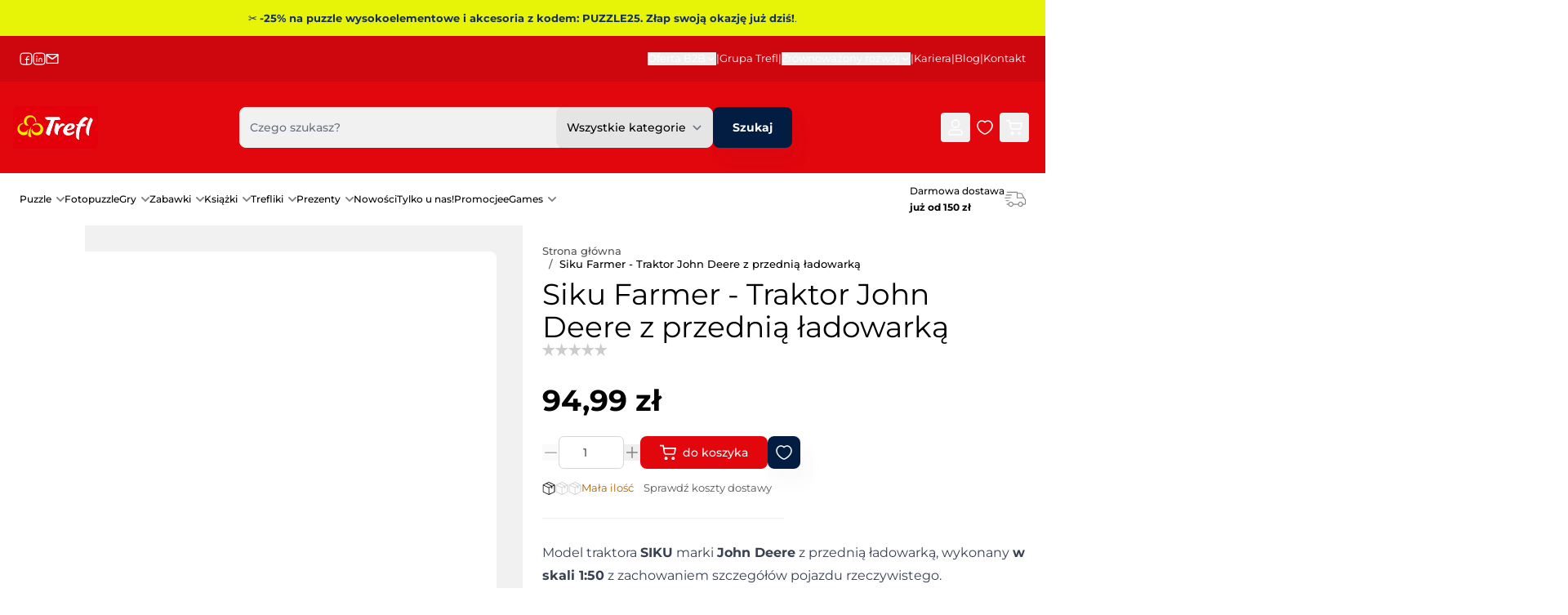

--- FILE ---
content_type: text/html; charset=UTF-8
request_url: https://www.trefl.com/siku-farmer-john-deere-z-przednia-ladowarka
body_size: 71949
content:
<!doctype html>
<html lang="pl">
<head prefix="og: http://ogp.me/ns# fb: http://ogp.me/ns/fb# product: http://ogp.me/ns/product#">
    <meta charset="utf-8"/>
<meta name="title" content="Siku Farmer - Traktor John Deere z przednią ładowarką"/>
<meta name="description" content="❄ Zimowa rozrywka tylko z Trefl! Model traktora SIKU marki John Deere z przednią ładowarką, wykonany w skali 1:50 z zachowaniem szczegółów pojazdu rzeczywistego."/>
<meta name="keywords" content="siku, traktor, john deere, ciągnik"/>
<meta name="robots" content="INDEX,FOLLOW"/>
<meta name="viewport" content="width=device-width, initial-scale=1"/>
<meta name="theme-color" content="#ce060d"/>
<title>Siku Farmer - Traktor John Deere z przednią ładowarką</title>
<link  rel="stylesheet" type="text/css"  media="all" href="https://www.trefl.com/static/version1769256294/frontend/Trefl/hyva-trefl/pl_PL/css/styles.css" />
<link rel="preload" as="font" crossorigin="anonymous" href="https://www.trefl.com/static/version1769256294/frontend/Trefl/hyva-trefl/pl_PL/fonts/Montserrat/Montserrat-Regular.woff2" />
<link rel="preload" as="font" crossorigin="anonymous" href="https://www.trefl.com/static/version1769256294/frontend/Trefl/hyva-trefl/pl_PL/fonts/Montserrat/Montserrat-Medium.woff2" />
<link rel="preload" as="font" crossorigin="anonymous" href="https://www.trefl.com/static/version1769256294/frontend/Trefl/hyva-trefl/pl_PL/fonts/Montserrat/Montserrat-SemiBold.woff2" />
<link rel="preload" as="font" crossorigin="anonymous" href="https://www.trefl.com/static/version1769256294/frontend/Trefl/hyva-trefl/pl_PL/fonts/Montserrat/Montserrat-Bold.woff2" />
<link  rel="icon" type="image/png" sizes="48x48" href="https://www.trefl.com/static/version1769256294/frontend/Trefl/hyva-trefl/pl_PL/Magento_Theme/favicon-48x48.png" />
<link  rel="apple-touch-icon" type="image/png" sizes="180x180" href="https://www.trefl.com/static/version1769256294/frontend/Trefl/hyva-trefl/pl_PL/Magento_Theme/apple-touch-icon.png" />
<link  rel="icon" type="image/png" sizes="192x192" href="https://www.trefl.com/static/version1769256294/frontend/Trefl/hyva-trefl/pl_PL/Magento_Theme/web-app-manifest-192x192.png" />
<link  rel="icon" type="image/png" sizes="512x512" href="https://www.trefl.com/static/version1769256294/frontend/Trefl/hyva-trefl/pl_PL/Magento_Theme/web-app-manifest-512x512.png" />
<link  rel="manifest" href="https://www.trefl.com/static/version1769256294/frontend/Trefl/hyva-trefl/pl_PL/Magento_Theme/site.webmanifest" />
<link  rel="icon" type="image/x-icon" href="https://www.trefl.com/media/favicon/stores/1/favicon.ico" />
<link  rel="shortcut icon" type="image/x-icon" href="https://www.trefl.com/media/favicon/stores/1/favicon.ico" />
<meta name="google-site-verification" content="uqHKypU0BhCxxqIH08N7ZxiHKfOOUJd43j7k3OjXpBQ" />

<link rel="preconnect" href="https://www.googletagmanager.com">
<link rel="preconnect" href="https://www.google-analytics.com">
<link rel="preconnect" href="https://app.usercentrics.eu">
<link rel="preconnect" href="https://app3.salesmanago.pl">
<link rel="dns-prefetch" href="https://fonts.googleapis.com">
<link rel="dns-prefetch" href="https://www.clarity.ms">

<style>
.catalog-product-view etrusted-widget {
    display: none;
}
</style>    
    <!-- BEGIN GOOGLE ANALYTICS CODE -->
    <script type="text/x-magento-init">
    {
        "*": {
            "BlueMedia_BluePayment/js/analytics/google-analytics": {
                "pageTrackingData": {"isAnonymizedIpActive":false,"anonymizeIp":"UA-125499597-1"}            }
        }
    }
    </script>
    <!-- END GOOGLE ANALYTICS CODE -->

<!-- Structured Data by outer/edge (https://outeredge.agency) -->
<script type="application/ld+json" id="structured-data">
{
    "@context": "https://schema.org/",
    "@type": "ItemPage",
    "publisher": {
        "@type": "Organization",
        "name": "Trefl S.A",
        "url": "https://www.trefl.com/",
        "logo": {
            "@type": "ImageObject",
            "url": "https://www.trefl.com/media/logo/stores/1/logo_small.png"
        }
    }
        ,
    "mainEntity": {"@context":"https://schema.org/","@type":"Product","@id":"https://www.trefl.com/siku-farmer-john-deere-z-przednia-ladowarka#Product","name":"Siku Farmer - Traktor John Deere z przedni\u0105 \u0142adowark\u0105","sku":"94903","description":"Model traktora SIKU marki John Deere z przedni\u0105 \u0142adowark\u0105, wykonany w skali 1:50 z zachowaniem szczeg\u00f3\u0142\u00f3w pojazdu rzeczywistego. Wyposa\u017cony w zdejmowan\u0105 kabin\u0119 z drabin\u0105 i ruchom\u0105 \u0142adowark\u0119 umo\u017cliwiaj\u0105c\u0105 podnoszenie drobnych przedmiot\u00f3w, a obrotowe ko\u0142a i gumowe opony\u00a0 zapewniaj\u0105 swobodne poruszanie si\u0119 po r\u00f3\u017cnych powierzchniach. Doskona\u0142a zabawka dla najm\u0142odszych i atrakcyjny model kolekcjonerski stanowi ciekawe uzupe\u0142nienie serii SIKU Farmer.  *Model mo\u017ce nieznacznie r\u00f3\u017cni\u0107 si\u0119 koloremWymiary: 19,5 x 11,5 x 6,6 cm","image":"https://www.trefl.com/media/catalog/product/cache/44c0b75f6a3e61104c3ffdbe962b3067/1/9/1982.png","brand":{"@type":"Brand","name":"Siku"},"gtin":"4006874019823","weight":{"@type":"QuantitativeValue","unitText":"kgs","value":"0.250000"},"offers":{"@type":"Offer","url":"https://www.trefl.com/siku-farmer-john-deere-z-przednia-ladowarka","price":"94.99","priceCurrency":"PLN","availability":"http://schema.org/InStock","itemCondition":"http://schema.org/NewCondition","priceSpecification":{"@type":"UnitPriceSpecification","price":"94.99","priceCurrency":"PLN","valueAddedTaxIncluded":"true"}},"seller":{"@type":"Organization","name":"Trefl\\u0020S.A","url":"https\\u003A\\u002F\\u002Fwww.trefl.com\\u002F","address":{"@type":"PostalAddress","streetAddress":"ul.\\u0020Kontenerowa\\u002025,\\u0020","addressLocality":"Gdynia","postalCode":"81\\u002D155","addressCountry":"PL"}},"isPartOf":{"@type":"ProductCollection","name":"Siku\\u0020Farmer","url":"https\\u003A\\u002F\\u002Fwww.trefl.com\\u002Fzabawki\\u002Fmodele\\u002Fsiku\\u002Dfarmer"}}        }
</script>

<script nonce="NGQyYnE2NGNlcnNtdzJ1d3ZjZDRucDAwbWVqaDZ2MDA=">
    window.YIREO_GOOGLETAGMANAGER2_ENABLED = true;
    (function (events) {
        const initYireoGoogleTagManager2 = function () {
            events.forEach(function (eventType) {
                window.removeEventListener(eventType, initYireoGoogleTagManager2);
            });

                        (function (w, d, s, l, i) {
                w[l] = w[l] || [];
                w[l].push({'gtm.start': new Date().getTime(), event: 'gtm.js'});
                var f = d.getElementsByTagName(s)[0],
                    j = d.createElement(s),
                    dl = l != 'dataLayer' ? '&l=' + l : '';
                j.async = true;
                j.src = 'https://www.googletagmanager.com' + '/gtm.js?id=' + i + dl;
                f.parentNode.insertBefore(j, f);
            })(window, document, 'script', 'dataLayer', 'GTM-PC39D52');
                    }

        events.forEach(function (eventType) {
            window.addEventListener(eventType, initYireoGoogleTagManager2, {once: true, passive: true})
        })
    })(['load', 'keydown', 'mouseover', 'scroll', 'touchstart', 'wheel']);

    </script>
<script>
    var BASE_URL = 'https://www.trefl.com/';
    var THEME_PATH = 'https://www.trefl.com/static/version1769256294/frontend/Trefl/hyva-trefl/pl_PL';
    var COOKIE_CONFIG = {
        "expires": null,
        "path": "\u002F",
        "domain": ".www.trefl.com",
        "secure": true,
        "lifetime": "3600",
        "cookie_restriction_enabled": false    };
    var CURRENT_STORE_CODE = 'default';
    var CURRENT_WEBSITE_ID = '1';

    window.hyva = window.hyva || {}

    window.cookie_consent_groups = window.cookie_consent_groups || {}
    window.cookie_consent_groups['necessary'] = true;

    window.cookie_consent_config = window.cookie_consent_config || {};
    window.cookie_consent_config['necessary'] = [].concat(
        window.cookie_consent_config['necessary'] || [],
        [
            'user_allowed_save_cookie',
            'form_key',
            'mage-messages',
            'private_content_version',
            'mage-cache-sessid',
            'last_visited_store',
            'section_data_ids'
        ]
    );
</script>
<script>
    'use strict';
    (function( hyva, undefined ) {

        function lifetimeToExpires(options, defaults) {

            const lifetime = options.lifetime || defaults.lifetime;

            if (lifetime) {
                const date = new Date;
                date.setTime(date.getTime() + lifetime * 1000);
                return date;
            }

            return null;
        }

        function generateRandomString() {

            const allowedCharacters = '0123456789abcdefghijklmnopqrstuvwxyzABCDEFGHIJKLMNOPQRSTUVWXYZ',
                length = 16;

            let formKey = '',
                charactersLength = allowedCharacters.length;

            for (let i = 0; i < length; i++) {
                formKey += allowedCharacters[Math.round(Math.random() * (charactersLength - 1))]
            }

            return formKey;
        }

        const sessionCookieMarker = {noLifetime: true}

        const cookieTempStorage = {};

        const internalCookie = {
            get(name) {
                const v = document.cookie.match('(^|;) ?' + name + '=([^;]*)(;|$)');
                return v ? v[2] : null;
            },
            set(name, value, days, skipSetDomain) {
                let expires,
                    path,
                    domain,
                    secure,
                    samesite;

                const defaultCookieConfig = {
                    expires: null,
                    path: '/',
                    domain: null,
                    secure: false,
                    lifetime: null,
                    samesite: 'lax'
                };

                const cookieConfig = window.COOKIE_CONFIG || {};

                expires = days && days !== sessionCookieMarker
                    ? lifetimeToExpires({lifetime: 24 * 60 * 60 * days, expires: null}, defaultCookieConfig)
                    : lifetimeToExpires(window.COOKIE_CONFIG, defaultCookieConfig) || defaultCookieConfig.expires;

                path = cookieConfig.path || defaultCookieConfig.path;
                domain = !skipSetDomain && (cookieConfig.domain || defaultCookieConfig.domain);
                secure = cookieConfig.secure || defaultCookieConfig.secure;
                samesite = cookieConfig.samesite || defaultCookieConfig.samesite;

                document.cookie = name + "=" + encodeURIComponent(value) +
                    (expires && days !== sessionCookieMarker ? '; expires=' + expires.toGMTString() : '') +
                    (path ? '; path=' + path : '') +
                    (domain ? '; domain=' + domain : '') +
                    (secure ? '; secure' : '') +
                    (samesite ? '; samesite=' + samesite : 'lax');
            },
            isWebsiteAllowedToSaveCookie() {
                const allowedCookies = this.get('user_allowed_save_cookie');
                if (allowedCookies) {
                    const allowedWebsites = JSON.parse(unescape(allowedCookies));

                    return allowedWebsites[CURRENT_WEBSITE_ID] === 1;
                }
                return false;
            },
            getGroupByCookieName(name) {
                const cookieConsentConfig = window.cookie_consent_config || {};
                let group = null;
                for (let prop in cookieConsentConfig) {
                    if (!cookieConsentConfig.hasOwnProperty(prop)) continue;
                    if (cookieConsentConfig[prop].includes(name)) {
                        group = prop;
                        break;
                    }
                }
                return group;
            },
            isCookieAllowed(name) {
                const cookieGroup = this.getGroupByCookieName(name);
                return cookieGroup
                    ? window.cookie_consent_groups[cookieGroup]
                    : this.isWebsiteAllowedToSaveCookie();
            },
            saveTempStorageCookies() {
                for (const [name, data] of Object.entries(cookieTempStorage)) {
                    if (this.isCookieAllowed(name)) {
                        this.set(name, data['value'], data['days'], data['skipSetDomain']);
                        delete cookieTempStorage[name];
                    }
                }
            }
        };

        hyva.getCookie = (name) => {
            const cookieConfig = window.COOKIE_CONFIG || {};

            if (cookieConfig.cookie_restriction_enabled && ! internalCookie.isCookieAllowed(name)) {
                return cookieTempStorage[name] ? cookieTempStorage[name]['value'] : null;
            }

            return internalCookie.get(name);
        }

        hyva.setCookie = (name, value, days, skipSetDomain) => {
            const cookieConfig = window.COOKIE_CONFIG || {};

            if (cookieConfig.cookie_restriction_enabled && ! internalCookie.isCookieAllowed(name)) {
                cookieTempStorage[name] = {value, days, skipSetDomain};
                return;
            }
            return internalCookie.set(name, value, days, skipSetDomain);
        }


        hyva.setSessionCookie = (name, value, skipSetDomain) => {
            return hyva.setCookie(name, value, sessionCookieMarker, skipSetDomain)
        }

        hyva.getBrowserStorage = () => {
            const browserStorage = window.localStorage || window.sessionStorage;
            if (!browserStorage) {
                console.warn('Browser Storage is unavailable');
                return false;
            }
            try {
                browserStorage.setItem('storage_test', '1');
                browserStorage.removeItem('storage_test');
            } catch (error) {
                console.warn('Browser Storage is not accessible', error);
                return false;
            }
            return browserStorage;
        }

        hyva.postForm = (postParams) => {
            const form = document.createElement("form");

            let data = postParams.data;

            if (! postParams.skipUenc && ! data.uenc) {
                data.uenc = btoa(window.location.href);
            }
            form.method = "POST";
            form.action = postParams.action;

            Object.keys(postParams.data).map(key => {
                const field = document.createElement("input");
                field.type = 'hidden'
                field.value = postParams.data[key];
                field.name = key;
                form.appendChild(field);
            });

            const form_key = document.createElement("input");
            form_key.type = 'hidden';
            form_key.value = hyva.getFormKey();
            form_key.name="form_key";
            form.appendChild(form_key);

            document.body.appendChild(form);

            form.submit();
        }

        hyva.getFormKey = function () {
            let formKey = hyva.getCookie('form_key');

            if (!formKey) {
                formKey = generateRandomString();
                hyva.setCookie('form_key', formKey);
            }

            return formKey;
        }

        hyva.formatPrice = (value, showSign, options = {}) => {
            const groupSeparator = options.groupSeparator;
            const decimalSeparator = options.decimalSeparator
            delete options.groupSeparator;
            delete options.decimalSeparator;
            const formatter = new Intl.NumberFormat(
                'pl\u002DPL',
                Object.assign({
                    style: 'currency',
                    currency: 'PLN',
                    signDisplay: showSign ? 'always' : 'auto'
                }, options)
            );
            return (typeof Intl.NumberFormat.prototype.formatToParts === 'function') ?
                formatter.formatToParts(value).map(({type, value}) => {
                    switch (type) {
                        case 'currency':
                            return 'z\u0142' || value;
                        case 'minusSign':
                            return '- ';
                        case 'plusSign':
                            return '+ ';
                        case 'group':
                            return groupSeparator !== undefined ? groupSeparator : value;
                        case 'decimal':
                            return decimalSeparator !== undefined ? decimalSeparator : value;
                        default :
                            return value;
                    }
                }).reduce((string, part) => string + part) :
                formatter.format(value);
        }

        const formatStr = function (str, nStart) {
            const args = Array.from(arguments).slice(2);

            return str.replace(/(%+)([0-9]+)/g, (m, p, n) => {
                const idx = parseInt(n) - nStart;

                if (args[idx] === null || args[idx] === void 0) {
                    return m;
                }
                return p.length % 2
                    ? p.slice(0, -1).replace('%%', '%') + args[idx]
                    : p.replace('%%', '%') + n;
            })
        }

        hyva.str = function (string) {
            const args = Array.from(arguments);
            args.splice(1, 0, 1);

            return formatStr.apply(undefined, args);
        }

        hyva.strf = function () {
            const args = Array.from(arguments);
            args.splice(1, 0, 0);

            return formatStr.apply(undefined, args);
        }

        /**
         * Take a html string as `content` parameter and
         * extract an element from the DOM to replace in
         * the current page under the same selector,
         * defined by `targetSelector`
         */
        hyva.replaceDomElement = (targetSelector, content) => {
            // Parse the content and extract the DOM node using the `targetSelector`
            const parser = new DOMParser();
            const doc = parser.parseFromString(content, 'text/html');
            const contentNode = doc.querySelector(targetSelector);

            // Bail if content or target can't be found
            if (!contentNode || !document.querySelector(targetSelector)) {
                return;
            }

                        hyva.activateScripts(contentNode);
            
            // Replace the old DOM node with the new content
            document.querySelector(targetSelector).replaceWith(contentNode);

            // Reload customerSectionData and display cookie-messages if present
            window.dispatchEvent(new CustomEvent("reload-customer-section-data"));
            hyva.initMessages();
        }

        hyva.removeScripts = (contentNode) => {
            const scripts = contentNode.getElementsByTagName('script');
            for (let i = 0; i < scripts.length; i++) {
                scripts[i].parentNode.removeChild(scripts[i]);
            }
            const templates = contentNode.getElementsByTagName('template');
            for (let i = 0; i < templates.length; i++) {
                const container = document.createElement('div');
                container.innerHTML = templates[i].innerHTML;
                hyva.removeScripts(container);
                templates[i].innerHTML = container.innerHTML;
            }
        }

        hyva.activateScripts = (contentNode) => {
            // Create new array from HTMLCollection to avoid mutation of collection while manipulating the DOM.
            const scripts = Array.from(contentNode.getElementsByTagName('script'));

            // Iterate over all script tags to duplicate+inject each into the head
            for (const original of scripts) {
                const script = document.createElement('script');
                original.type && (script.type = original.type);
                script.innerHTML = original.innerHTML;

                // Remove the original (non-executing) script from the contentNode
                original.parentNode.removeChild(original)

                // Add script to head
                document.head.appendChild(script);
            }

            return contentNode;
        }

        const replace = {['+']: '-', ['/']: '_', ['=']: ','};
        hyva.getUenc = () => btoa(window.location.href).replace(/[+/=]/g, match => replace[match]);

        let currentTrap;

        const focusableElements = (rootElement) => {
            const selector = 'button, [href], input, select, textarea, details, [tabindex]:not([tabindex="-1"]';
            return Array.from(rootElement.querySelectorAll(selector))
                .filter(el => {
                    return el.style.display !== 'none'
                        && !el.disabled
                        && el.tabIndex !== -1
                        && (el.offsetWidth || el.offsetHeight || el.getClientRects().length)
                })
        }

        const focusTrap = (e) => {
            const isTabPressed = e.key === 'Tab' || e.keyCode === 9;
            if (!isTabPressed) return;

            const focusable = focusableElements(currentTrap)
            const firstFocusableElement = focusable[0]
            const lastFocusableElement = focusable[focusable.length - 1]

            e.shiftKey
                ? document.activeElement === firstFocusableElement && (lastFocusableElement.focus(), e.preventDefault())
                : document.activeElement === lastFocusableElement && (firstFocusableElement.focus(), e.preventDefault())
        };

        hyva.releaseFocus = (rootElement) => {
            if (currentTrap && (!rootElement || rootElement === currentTrap)) {
                currentTrap.removeEventListener('keydown', focusTrap)
                currentTrap = null
            }
        }
        hyva.trapFocus = (rootElement) => {
            if (!rootElement) return;
            hyva.releaseFocus()
            currentTrap = rootElement
            rootElement.addEventListener('keydown', focusTrap)
            const firstElement = focusableElements(rootElement)[0]
            firstElement && firstElement.focus()
        }

        hyva.safeParseNumber = (rawValue) => {
            const number = rawValue ? parseFloat(rawValue) : null;

            return Array.isArray(number) || isNaN(number) ? rawValue : number;
        }

        const toCamelCase = s => s.split('_').map(word => word.charAt(0).toUpperCase() + word.slice(1)).join('');
        hyva.createBooleanObject = (name, value = false, additionalMethods = {}) => {

            const camelCase = toCamelCase(name);
            const key = '__hyva_bool_' + name

            return new Proxy(Object.assign(
                additionalMethods,
                {
                    [key]: !!value,
                    [name]() {return !!this[key]},
                    ['!' + name]() {return !this[key]}, // @deprecated This does not work with non-CSP Alpine
                    ['not' + camelCase]() {return !this[key]},
                    ['toggle' + camelCase]() {this[key] = !this[key]},
                    [`set${camelCase}True`]() {this[key] = true},
                    [`set${camelCase}False`]() {this[key] = false},
                }
            ), {
                set(target, prop, value) {
                    return prop === name
                        ? (target[key] = !!value)
                        : Reflect.set(...arguments);
                }
            })
        }

                hyva.alpineInitialized = (fn) => window.addEventListener('alpine:initialized', fn, {once: true})
        window.addEventListener('alpine:init', () => Alpine.data('{}', () => ({})), {once: true});
                window.addEventListener('user-allowed-save-cookie', () => internalCookie.saveTempStorageCookies())

    }( window.hyva = window.hyva || {} ));
</script>
<script>
    if (!window.IntersectionObserver) {
        window.IntersectionObserver = function (callback) {
            this.observe = el => el && callback(this.takeRecords());
            this.takeRecords = () => [{isIntersecting: true, intersectionRatio: 1}];
            this.disconnect = () => {};
            this.unobserve = () => {};
        }
    }
</script>

<script>
    const setTransitionNameBetweenGallery = async (url, promise) => {
        if (window.matchMedia('(prefers-reduced-motion)').matches) return;

        const productGallery = document.getElementById('gallery');
        const productListItem = document.querySelector(`.product-item-photo[href="${url}"]`);
        const targetElement = productListItem
            ? productListItem
            : (productGallery ? productGallery.querySelector('img').parentNode : null);

        if (targetElement) {
            targetElement.style.viewTransitionName = 'view-transition-to-gallery';
            await promise;
            targetElement.style.viewTransitionName = '';
        }
    };

    window.addEventListener('pageswap', async (e) => {
        if (!e.viewTransition) return;
        const targetUrl = new URL(e.activation.entry.url);
        setTransitionNameBetweenGallery(targetUrl.href, e.viewTransition.finished);
    });

    window.addEventListener('pagereveal', async (e) => {
        if (!e.viewTransition || !navigation.activation.from) return;
        const fromUrl = new URL(navigation.activation.from.url);
        // const entryURL = new URL(navigation.activation.entry.url);
        setTransitionNameBetweenGallery(fromUrl.href, e.viewTransition.ready);
    });
</script>

<style>
    @view-transition {
        navigation: auto;
    }
</style>

<meta property="og:type" content="product" />
<meta property="og:title"
      content="Siku&#x20;Farmer&#x20;-&#x20;Traktor&#x20;John&#x20;Deere&#x20;z&#x20;przedni&#x0105;&#x20;&#x0142;adowark&#x0105;" />
<meta property="og:image"
      content="https://www.trefl.com/media/catalog/product/cache/e353d5277cd1135bf30c2c360645389f/1/9/1982.png" />
<meta property="og:description"
      content="Model&#x20;traktora&#x20;SIKU&#x20;marki&#x20;John&#x20;Deere&#x20;z&#x20;przedni&#x0105;&#x20;&#x0142;adowark&#x0105;,&#x20;wykonany&#x20;w&#x20;skali&#x20;1&#x3A;50&#x20;z&#x20;zachowaniem&#x20;szczeg&#xF3;&#x0142;&#xF3;w&#x20;pojazdu&#x20;rzeczywistego.&#x20;Wyposa&#x017C;ony&#x20;w&#x20;zdejmowan&#x0105;&#x20;kabin&#x0119;&#x20;z&#x20;drabin&#x0105;&#x20;i&#x20;ruchom&#x0105;&#x20;&#x0142;adowark&#x0119;&#x20;umo&#x017C;liwiaj&#x0105;c&#x0105;&#x20;podnoszenie&#x20;drobnych&#x20;przedmiot&#xF3;w,&#x20;a&#x20;obrotowe&#x20;ko&#x0142;a&#x20;i&#x20;gumowe&#x20;opony&#xA0;&#x20;zapewniaj&#x0105;&#x20;swobodne&#x20;poruszanie&#x20;si&#x0119;&#x20;po&#x20;r&#xF3;&#x017C;nych&#x20;powierzchniach.&#x20;Doskona&#x0142;a&#x20;zabawka&#x20;dla&#x20;najm&#x0142;odszych&#x20;i&#x20;atrakcyjny&#x20;model&#x20;kolekcjonerski&#x20;stanowi&#x20;ciekawe&#x20;uzupe&#x0142;nienie&#x20;serii&#x20;SIKU&#x20;Farmer.&#x0D;&#x0A;&#x2A;Model&#x20;mo&#x017C;e&#x20;nieznacznie&#x20;r&#xF3;&#x017C;ni&#x0107;&#x20;si&#x0119;&#x20;koloremWymiary&#x3A;&#x20;19,5&#x20;x&#x20;11,5&#x20;x&#x20;6,6&#x20;cm" />
<meta property="og:url" content="https://www.trefl.com/siku-farmer-john-deere-z-przednia-ladowarka" />
    <meta property="product:price:amount" content="94.99"/>
    <meta property="product:price:currency"
      content="PLN"/>
</head>
<body id="html-body" class="catalog-product-view product-siku-farmer-john-deere-z-przednia-ladowarka page-layout-1column">
<a class="action skip sr-only focus:not-sr-only focus:absolute focus:z-40 btn btn-primary
contentarea"
   href="#contentarea">
    Przejdź do treści</a>



<div id="notice-promo-block" style="background-color&#x3A;&#x23;e7f408&#x3B;color&#x3A;&#x23;172e61&#x3B;" class="w-full" aria-label="Komunikat">
    <div class="container relative py-3 text-center leading-tight">
        <a href="https&#x3A;&#x2F;&#x2F;www.trefl.com&#x2F;puzzle&#x2F;dla-doroslych">            <span class="text-xs">✂ <b>-25% na puzzle wysokoelementowe i akcesoria z kodem: PUZZLE25. Złap swoją okazję już dziś!</b>.</span>
        </a>    </div>
</div>
<noscript><iframe src="https://www.googletagmanager.com/ns.html?id=GTM-PC39D52" height="0" width="0" style="display:none;visibility:hidden"></iframe></noscript>
<input name="form_key" type="hidden" value="4mNgtuc4G2mfaTKp" />
    <noscript>
        <section class="message global noscript border-b-2 border-blue-500 bg-blue-50 shadow-none m-0 px-0 rounded-none font-normal">
            <div class="container text-center">
                <p>
                    <strong>Wygląda na to, że JavaScript jest wyłączony w twojej przeglądarce.</strong>
                    <span>
                        By w pełni cieszyć się naszą stroną, upewnij się, że włączyłeś JavaScript w swojej przeglądarce.                    </span>
                </p>
            </div>
        </section>
    </noscript>


<script>
    document.body.addEventListener('touchstart', () => {}, {passive: true})
</script>
<script nonce="NGQyYnE2NGNlcnNtdzJ1d3ZjZDRucDAwbWVqaDZ2MDA=">
    function yireoGoogleTagManager2Pusher(eventData, message) {
        window.YIREO_GOOGLETAGMANAGER2_PAST_EVENTS = window.YIREO_GOOGLETAGMANAGER2_PAST_EVENTS || [];

        const copyEventData = Object.assign({}, eventData);
        let metaData = {};
        if (copyEventData.meta) {
            metaData = copyEventData.meta;
            delete copyEventData.meta;
        }

        const eventHash = btoa(encodeURIComponent(JSON.stringify(copyEventData)));
        if (window.YIREO_GOOGLETAGMANAGER2_PAST_EVENTS.includes(eventHash)) {
            yireoGoogleTagManager2Logger('Warning: Event already triggered', eventData);
            return;
        }

        if (metaData && metaData.allowed_pages && metaData.allowed_pages.length > 0
            && false === metaData.allowed_pages.some(page => window.location.pathname.includes(page))) {
            yireoGoogleTagManager2Logger('Warning: Skipping event, not in allowed pages', window.location.pathname, eventData);
            return;
        }

        if (!message) {
            message = 'push (unknown) [unknown]';
        }

        yireoGoogleTagManager2Logger(message, eventData);
        window.dataLayer = window.dataLayer || [];

        if (eventData.ecommerce) {
            window.dataLayer.push({ecommerce: null});
        }

        window.dataLayer.push(eventData);
        window.YIREO_GOOGLETAGMANAGER2_PAST_EVENTS.push(eventHash);
    }
</script>
<script nonce="NGQyYnE2NGNlcnNtdzJ1d3ZjZDRucDAwbWVqaDZ2MDA=">
    function yireoGoogleTagManager2Logger(...args) {
        const debug = window.YIREO_GOOGLETAGMANAGER2_DEBUG || false;
        if (false === debug) {
            return;
        }

        var color = 'gray';
        if (args[0].toLowerCase().startsWith('push')) {
            color = 'green';
        }

        if (args[0].toLowerCase().startsWith('warning')) {
            color = 'orange';
        }

        var css = 'color:white; background-color:' + color + '; padding:1px;'
        console.log('%cYireo_GoogleTagManager2', css, ...args);
    }
</script>

<script>
    'use strict';
    (function(hyva) {
                const formValidationRules = {
            required(value, options, field, context) {
                const el = field.element.type === 'hidden' ? createTextInputFrom(field.element) : field.element,
                    msg = 'To\u0020jest\u0020wymagane\u0020pole.';

                if (el.type === 'radio' || el.type === 'checkbox') {
                    return (value === undefined || value.length === 0) ? msg : true;
                }

                el.setAttribute('required', '');
                el.checkValidity();

                return el.validity.valueMissing ? msg : true;
            },
            maxlength(value, options, field, context) {
                const n = Number(options)
                if (value.length > n) {
                    return n === 1
                        ? hyva.strf('Please\u0020enter\u0020no\u0020more\u0020than\u00201\u0020character.')
                        : hyva.strf('Please\u0020enter\u0020no\u0020more\u0020than\u0020\u00250\u0020characters.', options)
                }
                return true;
            },
            minlength(value, options, field, context) {
                const n = Number(options)
                if (value.length > 0 && value.length < n) {
                    return n === 1
                        ? hyva.strf('Minimalna\u0020ilo\u015B\u0107\u0020znak\u00F3w\u0020to\u00201.')
                        : hyva.strf('Minimalna\u0020ilo\u015B\u0107\u0020znak\u00F3w\u0020to\u0020\u00250.', options)
                }
                return true;
            },
            max(value, options, field, context) {
                field.element.setAttribute('max', options);
                field.element.checkValidity();
                if (field.element.validity.rangeOverflow) {
                    return hyva.strf('Please\u0020enter\u0020a\u0020value\u0020less\u0020than\u0020or\u0020equal\u0020to\u0020\u0022\u00250\u0022.', options);
                }
                return true;
            },
            min(value, options, field, context) {
                field.element.setAttribute('min', options);
                field.element.checkValidity();
                if (field.element.validity.rangeUnderflow) {
                    return hyva.strf('Please\u0020enter\u0020a\u0020value\u0020greater\u0020than\u0020or\u0020equal\u0020to\u0020\u0022\u00250\u0022.', options);
                }
                return true;
            },
            step(value, options, field, context) {
                field.element.setAttribute('step', options);
                field.element.checkValidity();
                if (field.element.validity.stepMismatch) {
                    const val = Number(value);
                    const step = Number(options);
                    const msg = 'Please\u0020enter\u0020a\u0020valid\u0020value.\u0020The\u0020two\u0020nearest\u0020valid\u0020values\u0020are\u0020\u0022\u00250\u0022\u0020and\u0020\u0022\u00251\u0022.';
                    return hyva.strf(msg, Math.floor(val / step) * step, Math.ceil(val / step) * step);
                }
                return true;
            },
            pattern(value, options, field, context) {
                field.element.setAttribute('pattern', options);
                field.element.checkValidity();
                if (field.element.validity.patternMismatch) {
                    return field.element.title
                        ? hyva.strf('Please\u0020match\u0020the\u0020requested\u0020format\u003A\u0020\u00250.', field.element.title)
                        : 'Please\u0020match\u0020the\u0020requested\u0020format.'
                }
                return true;
            },
            email(value, options, field, context) {
                                const rule = /^([a-z0-9,!\#\$%&'\*\+\/=\?\^_`\{\|\}~-]|[\u00A0-\uD7FF\uF900-\uFDCF\uFDF0-\uFFEF])+(\.([a-z0-9,!\#\$%&'\*\+\/=\?\^_`\{\|\}~-]|[\u00A0-\uD7FF\uF900-\uFDCF\uFDF0-\uFFEF])+)*@([a-z0-9-]|[\u00A0-\uD7FF\uF900-\uFDCF\uFDF0-\uFFEF])+(\.([a-z0-9-]|[\u00A0-\uD7FF\uF900-\uFDCF\uFDF0-\uFFEF])+)*\.(([a-z]|[\u00A0-\uD7FF\uF900-\uFDCF\uFDF0-\uFFEF]){2,})$/i;
                if (value.length > 0 && !rule.test(value)) {
                    return 'Prosimy\u0020wpisa\u0107\u0020poprawny\u0020adres\u0020e\u002Dmail';
                }
                return true;
            },
            password(value, options, field, context) {
                const rule = /^(?=.*?[A-Z])(?=.*?[a-z])(?=.*?[0-9])(?=.*?[#?!@$%^&*-]).{8,}$/;
                if (value.length > 0 && !rule.test(value)) {
                    return 'Please\u0020provide\u0020at\u0020least\u0020one\u0020upper\u0020case,\u0020one\u0020lower\u0020case,\u0020one\u0020digit\u0020and\u0020one\u0020special\u0020character\u0020\u0028\u0023\u003F\u0021\u0040\u0024\u0025\u005E\u0026\u002A\u002D\u0029';
                }
                return true;
            },
            equalTo(value, options, field, context) {
                const dependencyField = context.fields[options].element;
                if (value !== dependencyField.value) {
                    const dependencyFieldName =
                        dependencyField.label ||
                        dependencyField.title ||
                        (dependencyField.labels && dependencyField.labels[0] && dependencyField.labels[0].innerText) ||
                        dependencyField.name;
                    return hyva.strf('Warto\u015B\u0107\u0020tego\u0020pola\u0020musi\u0020by\u0107\u0020taka\u0020sama\u0020jak\u0020\u0022\u00250\u0022.', dependencyFieldName);
                }
                return true;
            }
        };

                function raceSome(promises, pred) {
            return new Promise((resolve, reject) => {

                if (promises.length === 0) {
                    return resolve();
                }

                let settled = false, nDone = 0;

                const resolveIf = v => {
                    if (!settled && (pred(v) || ++nDone === promises.length)) {
                        settled = true;
                        resolve(v);
                    }
                    return v;
                }

                promises.map(promise => {
                    promise.then(resolveIf).catch(reason => {
                        settled = true;
                        reject(reason)
                    });
                    return promise;
                });
            });
        }

        const INPUT_ATTRIBUTE_RULES = {min: 'min', max: 'max', required: 'required', minlength: 'minlength', maxlength: 'maxlength', step: 'step', pattern: 'pattern'}
        const INPUT_TYPE_RULES = {email: 'email'}

        function getRules(element) {
            let rules = {};
            Object.keys(INPUT_ATTRIBUTE_RULES).forEach(attrName => {
                if (element.hasAttribute(attrName)) {
                    rules[INPUT_ATTRIBUTE_RULES[attrName]] = element.getAttribute(attrName);
                }
            })
            if (INPUT_TYPE_RULES[element.type]) {
                rules[INPUT_TYPE_RULES[element.type]] = true;
            }

            if (element.dataset.validate) {
                try {
                    Object.assign(rules, JSON.parse(element.dataset.validate));
                } catch (error) {
                    console.error('Validator error. Cannot parse data-validate attribute of element:\n', element);
                }
            }

            return rules;
        }

        function isInvalidRuleResult(ruleState) {
            return typeof ruleState === 'string' || !ruleState || (ruleState.type && ruleState.content);
        }

        async function runValidateFn(rule, options, value, field) {
            return formValidationRules[rule](value, options, field, this);
        }

        function generateId() {
            let id;
            do {
                id = `${this.idPrefix}-${++this.idSeq}`;
            } while (document.getElementById(id));
            return id;
        }

        function isVisible(element) {
            const el = element.type !== 'hidden' ? element : (element.parentElement || {});
            return !!(el.offsetWidth || el.offsetHeight || el.getClientRects().length)
        }

        function elementWillValidate(element) {
            return (element.willValidate || element.type === 'hidden')
                && element.tagName !== 'BUTTON'
                && element.disabled === false
                && !(element.tagName === 'INPUT' && element.type === 'submit')
                && (element.hasAttribute('data-validate-hidden') || isVisible(element))
        }

        function createMessageContainer(el, fieldWrapperClassName) {
            if (! el.parentElement) {
                return;
            }
            const refocus = document.activeElement === el;
            const wrapper = document.createElement('div');
            wrapper.classList.add.apply(wrapper.classList, fieldWrapperClassName.split(' '));
            el.parentElement.insertBefore(wrapper, el);
            wrapper.appendChild(el);
            refocus && document.activeElement !== el && el.focus();
            return wrapper;
        }

        function containerNotFound(selector, el) {
            const msg = `Cannot find message container element ${selector} of ${el.name}`;
            console.error(msg, el);
            throw msg;
        }

        function createTextInputFrom(el) {
            const text = document.createElement('INPUT');
            text.type = 'text';
            text.value = el.value;
            return text;
        }

        function classNamesToSelector(classNames) {
            return classNames.split(' ')
                .filter(className => className.length > 0)
                .map(className => `.${className}`)
                .join('')
        }

        function hasMessagesWrapper(field, messagesWrapperClassName) {
            return this.getMessageContainer(field).querySelector(classNamesToSelector(messagesWrapperClassName));
        }

        function getMessagesWrapper(field, messagesWrapperClassName) {
            if (hasMessagesWrapper.call(this, field, messagesWrapperClassName)) {
                return this.getMessageContainer(field).querySelector(classNamesToSelector(messagesWrapperClassName));
            }

            const msgWrapper = document.createElement('ul');
            const msgId = generateId.call(this);
            msgWrapper.id = msgId;
            field.element.setAttribute('aria-errormessage', msgId);
            field.element.setAttribute('aria-describedby', msgId);
            msgWrapper.classList.add.apply(msgWrapper.classList, messagesWrapperClassName.split(' '));
            if (field.validateOnChange) {
                msgWrapper.setAttribute('aria-live', 'polite');
            }
            this.getMessageContainer(field).appendChild(msgWrapper);

            return msgWrapper;
        }

        function getCheckedValues(field) {
            const name = field.element.name.replace(/([\\"])/g, '\\$1');
            const elements = field.element.form.querySelectorAll('input[name="' + name + '"]:checked');
            return Array.from(elements).map(el => el.value);
        }

        function escapeHtml(s) {
            const div = document.createElement('div')
            div.innerText = s;
            return div.innerHTML;
        }

        
        function formValidation(form, options = {}) {
            const formElement = form || this.$el;

            if (formElement.dataset && formElement.dataset.options) {
                try {
                    options = Object.assign(options, JSON.parse(formElement.dataset.options || '{}'));
                } catch (e) {
                    throw new Error('Cannot read the form options from the data-options attribute: not valid JSON');
                }
            }

            // Disable browser default validation
            if (formElement.tagName === 'FORM') {
                formElement.setAttribute('novalidate', '');
            } else {
                console.error('formValidation can be initialized only on FORM element', formElement);
                return;
            }

            options = Object.assign({
                fieldWrapperClassName: 'field field-reserved',
                messagesWrapperClassName: 'messages',
                validClassName: 'field-success',
                invalidClassName: 'field-error',
                pageMessagesWrapperSelector: null,
                scrollToFirstError: true,
            }, options || {});

            return {
                state: {
                    valid: false,
                },
                fields: {},
                idSeq: 0,
                idPrefix: formElement.id || 'vld-msg',
                setupFields(elements) {
                    this.fields = {};
                    Array.from(elements).forEach(element => {
                        if (elementWillValidate(element)) {
                            this.setupField(element);
                        }
                    });
                },
                setupField(element) {
                    if (! element) return;
                    const onChange = !!element.dataset.onChange;
                    if (elementWillValidate(element)) {
                        const rules = getRules(element);
                        if (Object.keys(rules).length > 0) {
                            if (this.fields[element.name]) {
                                Object.assign(this.fields[element.name].rules, rules);
                            } else {
                                this.fields[element.name] = {
                                    element,
                                    rules: rules,
                                    validateOnChange: onChange,
                                    state: {
                                        valid: null,
                                        rules: {}
                                    }
                                }
                            }
                        }
                    } else {
                        console.error('Element will not validate', element);
                    }
                },
                onSubmit(event) {
                    if (event.target.tagName === 'FORM') {
                        event.preventDefault();

                        this.validate()
                            .then(() => event.target.submit())
                            .catch(invalidElements => {});
                    }
                },
                onChange(event) {
                    event.target.dataset.onChange = 'true';
                    if (!Object.keys(this.fields).length) {
                        this.setupFields(formElement.elements);
                    }
                    if (!Object.keys(this.fields).includes(event.target.name)) {
                        this.setupField(event.target);
                    }
                    const field = this.fields[event.target.name];

                    this.validateField(field);
                    field && field.element.removeAttribute('data-on-change')
                },
                validateSafe() {
                    return new Promise(resolve => this.validate().then(() => resolve(true)).catch(() => {}))
                },
                validate() {
                    if (!Object.keys(this.fields).length || !Object.keys(this.fields).length !== formElement.elements.length) {
                        this.setupFields(formElement.elements);
                    }
                    return new Promise(async (resolve, reject) => {
                        if (formElement.elements) {
                                                        await raceSome(this.validateFields(), result => result !== true)
                            const invalidFields = Object.values(this.fields).filter(field => !field.state.valid);
                            this.state.valid = invalidFields.length === 0;
                            if (this.state.valid) {
                                resolve();
                            } else {
                                if (options.scrollToFirstError && invalidFields.length > 0) {
                                    invalidFields[0].element.focus()
                                    invalidFields[0].element.select && invalidFields[0].element.select();
                                }
                                reject(invalidFields.map(field => field.element));
                            }
                        }
                    });
                },
                                validateFields() {
                    const fields = Object.values(this.fields);

                                        fields.forEach(field => {
                        this.getMessageContainer(field).classList.remove(options.validClassName, options.invalidClassName)
                    });
                                        return fields.map(field => this.validateField(field))
                },
                                validateField(field) {
                                        if (! field || ! elementWillValidate(field.element)) {
                        return new Promise(resolve => resolve(true))
                    }

                    let value;
                    if (field.element.type === 'checkbox') {
                        value = getCheckedValues(field);
                    } else if (field.element.type === 'radio') {
                        value = getCheckedValues(field)[0] || undefined;
                    } else if (field.element.tagName === 'SELECT' && field.element.multiple) {
                        value = Array.from(field.element.selectedOptions).map(opt => opt.value);
                    } else {
                        value = field.element.value;
                    }

                    const rules = field.rules || {};

                                        field.state.valid = true;
                    this.showFieldState(field);

                
                                        const fieldValidations = Object.keys(rules).filter(rule => formValidationRules[rule]).map(async rule => {
                        return runValidateFn.call(this, rule, rules[rule], value, field).then(result => {
                            field.state.rules[rule] = result;
                            return result;
                        })
                    });

                    return new Promise(resolve => {
                                                Promise.all(fieldValidations).then(results => {
                                                                                    field.state.valid = !elementWillValidate(field.element) || rules.length === 0 || !results.some(isInvalidRuleResult)
                            this.showFieldState(field);
                            resolve(field.state.valid);
                        })
                    });
                },
                                getMessagesByField(field) {
                    const messages = [];
                    const invalidRules = Object.keys(field.state.rules).filter(rule => isInvalidRuleResult(field.state.rules[rule]));

                    field.rules && Object.keys(field.rules).forEach((rule) => {
                        if (invalidRules.includes(rule)) {
                            const customMessage = field.element.getAttribute('data-msg-' + rule);
                            const message = customMessage ? customMessage : field.state.rules[rule];
                            const ruleOptions = JSON.parse(JSON.stringify(field.rules[rule]));

                            if (typeof message === 'undefined' || message === null || (typeof message !== 'string' && ! message.type)) {
                                messages.push(hyva.strf('Validation rule "%0" failed.', rule));
                            } else if (Array.isArray(ruleOptions)) {
                                ruleOptions.unshift(message.type ? message.content : message);
                                const content = hyva.strf.apply(null, ruleOptions);
                                messages.push(message.type ? {type: message.type, content} : content);
                            } else {
                                const content = hyva.strf(message.type ? message.content : message, ruleOptions)
                                messages.push(message.type ? {type: message.type, content} : content);
                            }
                        }
                    });
                    return messages;
                },
                /** @deprecated */
                getFieldWrapper(field) {
                                        return this.getMessageContainer(field)
                },
                getMessageContainer(field) {
                    let container;
                    const pageSelector = field.element.getAttribute('data-validation-container') || options.pageMessagesContainerSelector;
                    if (pageSelector) {
                        container = document.querySelector(pageSelector)
                            || containerNotFound(pageSelector, field.element)
                    } else {
                        const containerSelector = classNamesToSelector(options.fieldWrapperClassName);
                        container = field.element.closest(containerSelector)
                            || createMessageContainer(field.element, options.fieldWrapperClassName)
                            || containerNotFound(containerSelector, field.element);
                    }

                    return container;
                },
                showFieldState(field) {
                    const container = this.getMessageContainer(field),
                        hasErrorMessages = hasMessagesWrapper.call(this, field, options.messagesWrapperClassName),
                        messages = this.getMessagesByField(field).map(m => {
                            return m.type !== 'html' ? escapeHtml(m.type ? m.content : m) : m.content;
                        });
                    container.classList.toggle(options.validClassName, field.state.valid && ! hasErrorMessages);
                    container.classList.toggle(options.invalidClassName, !field.state.valid || hasErrorMessages);
                    this.createHtmlErrorMessage(field, messages);

                    if (field.state.valid) {
                        field.element.removeAttribute('aria-invalid');
                    } else {
                        field.element.setAttribute('aria-invalid', 'true');
                        if (! document.activeElement) {
                            field.element.focus();
                        }
                    }
                },
                removeMessages(field, messagesClass) {
                    if (! hasMessagesWrapper.call(this, field, messagesClass || options.messagesWrapperClassName)) {
                        return;
                    }

                    const msgWrapper = getMessagesWrapper.call(this, field, messagesClass || options.messagesWrapperClassName);
                    const messages = msgWrapper.querySelectorAll(`[data-msg-field='${field.element.name}']`);
                    Array.from(messages).forEach(msg => msg.remove());
                    if (msgWrapper && msgWrapper.childElementCount === 0) {
                        field.element.removeAttribute('aria-errormessage');
                        field.element.removeAttribute('aria-describedby');
                        msgWrapper.remove();
                    }
                },
                createErrorMessage(field, messages) {
                    const htmlMessages = (Array.isArray(messages) ? messages : [messages]).map(escapeHtml)
                    this.createHtmlErrorMessage(field, htmlMessages);
                },
                createHtmlErrorMessage(field, messages) {
                    this.removeMessages(field, options.messagesWrapperClassName);
                    field.element.removeAttribute('aria-errormessage');
                    field.element.removeAttribute('aria-describedby');

                    if (!field.state.valid) {
                        const msgWrapper = this.addHtmlMessages(field, options.messagesWrapperClassName, messages);
                        field.element.setAttribute('aria-errormessage', msgWrapper.id);
                        field.element.setAttribute('aria-describedby', msgWrapper.id);
                    }
                },
                /** @deprecated */
                createMessage(field, message) {
                                        return this.addMessages(field, options.messagesWrapperClassName, message);
                },
                addMessages(field, messagesClass, messages) {
                    const htmlMessages = (Array.isArray(messages) ? messages : [messages]).map(escapeHtml)
                    return this.addHtmlMessages(field, messagesClass, htmlMessages);
                },
                addHtmlMessages(field, messagesClass, htmlMessages) {
                    const msgWrapper = getMessagesWrapper.call(this, field, messagesClass);

                    (Array.isArray(htmlMessages) ? htmlMessages : [htmlMessages]).forEach((htmlMessage) => {
                        const li = document.createElement('li');
                        li.innerHTML = htmlMessage;
                        li.setAttribute('data-msg-field', field.element.name);
                        msgWrapper.appendChild(li);
                    });

                    return msgWrapper;
                },
                setField(name, value) {
                    this.fields[name].element.value = value;
                    this.fields[name].element.dispatchEvent((new Event('input')));
                    this.validateField(this.fields[name]);
                }
            }
        }

        hyva.formValidation = formValidation;
        hyva.formValidation.rules = formValidationRules;
        hyva.formValidation.setInputAttributeRuleName = (attrName, ruleName) => INPUT_ATTRIBUTE_RULES[attrName] = ruleName || attrName;
        hyva.formValidation.setInputTypeRuleName = (typeName, ruleName) => INPUT_TYPE_RULES[typeName] = ruleName || typeName;
        hyva.formValidation.addRule = (name, validator) => formValidationRules[name] = validator;
    }(window.hyva = window.hyva || {}));

    window.addEventListener('alpine:init', () => {
        Alpine.data('hyva.formValidation', hyva.formValidation);
        Alpine.data('hyva.formValidation($el)', hyva.formValidation);
    }, {once: true});
</script>
<div class="page-wrapper"><header class="page-header">

<div class="bg-header-top py-3 md:py-5">
    <div class="container header-container px-3 lg:px-6 flex justify-between items-center">
        <ul class="social-menu">
                    <li>
            <a href="https://www.facebook.com/Trefl.toys/"
                                  title="Przejdź na Trefl Facebook"
                               target="_blank"                class="text-header-top"
            >
                <svg xmlns="http://www.w3.org/2000/svg" viewBox="0 0 14 14" fill="none" width="24" height="24" aria-hidden="true"><path fill-rule="evenodd" clip-rule="evenodd" d="M4 1.5A2.5 2.5 0 0 0 1.5 4v6.003A2.497 2.497 0 0 0 3.997 12.5h6.006a2.497 2.497 0 0 0 2.497-2.497V3.997A2.497 2.497 0 0 0 10.003 1.5H4Zm0-1A3.5 3.5 0 0 0 .5 4v6.003A3.497 3.497 0 0 0 3.997 13.5h6.006a3.497 3.497 0 0 0 3.497-3.497V3.997A3.498 3.498 0 0 0 10.003.5H4Z" fill="currentColor"/><path fill-rule="evenodd" clip-rule="evenodd" d="M5.9 7.6a.5.5 0 0 1 .5-.5H10a.5.5 0 0 1 0 1H6.4a.5.5 0 0 1-.5-.5Z" fill="currentColor"/><path fill-rule="evenodd" clip-rule="evenodd" d="M7.765 4.765A2.27 2.27 0 0 1 9.37 4.1H10a.5.5 0 0 1 0 1h-.63A1.27 1.27 0 0 0 8.1 6.37V13a.5.5 0 0 1-1 0V6.37c0-.602.24-1.18.665-1.605Z" fill="currentColor"/></svg>
            </a>
        </li>
                    <li>
            <a href="https://pl.linkedin.com/company/trefl-s-a-"
                                  title="Przejdź na Trefl LinkedIn"
                               target="_blank"                class="text-header-top"
            >
                <svg xmlns="http://www.w3.org/2000/svg" viewBox="0 0 14 14" fill="none" width="24" height="24" aria-hidden="true"><path fill-rule="evenodd" clip-rule="evenodd" d="M4 1.5A2.5 2.5 0 0 0 1.5 4v6.003A2.497 2.497 0 0 0 3.997 12.5h6.006a2.497 2.497 0 0 0 2.497-2.497V3.997A2.497 2.497 0 0 0 10.003 1.5H4Zm0-1A3.5 3.5 0 0 0 .5 4v6.003A3.497 3.497 0 0 0 3.997 13.5h6.006a3.497 3.497 0 0 0 3.497-3.497V3.997A3.498 3.498 0 0 0 10.003.5H4Z" fill="currentColor"/><path fill-rule="evenodd" clip-rule="evenodd" d="M4.413 5.9a.5.5 0 0 1 .5.5V10a.5.5 0 1 1-1 0V6.4a.5.5 0 0 1 .5-.5ZM8.313 6.9a1 1 0 0 0-1 1V10a.5.5 0 1 1-1 0V7.9a2 2 0 1 1 4 0V10a.5.5 0 1 1-1 0V7.9a1 1 0 0 0-1-1ZM4.41 3.725a.65.65 0 1 1 .006 1.3.65.65 0 0 1-.006-1.3Z" fill="currentColor"/></svg>
            </a>
        </li>
                    <li>
            <a href="mailto:trefl@trefl.com"
                                  title="Wyślij e-mail na trefl@trefl.com"
                               target="_blank"                class="text-header-top"
            >
                <svg xmlns="http://www.w3.org/2000/svg" viewBox="0 0 14 12" fill="none" width="24" height="24" aria-hidden="true"><path fill-rule="evenodd" clip-rule="evenodd" d="M1.545 10.183h10.91c.056 0 .1-.047.1-.104V1.922a.103.103 0 0 0-.1-.105H1.544c-.055 0-.1.047-.1.105v8.157a.103.103 0 0 0 .062.096.099.099 0 0 0 .038.008Zm0 1.15h10.91c.669 0 1.212-.561 1.212-1.254V1.922c0-.693-.543-1.255-1.213-1.255H1.545C.876.667.333 1.229.333 1.922v8.157a1.293 1.293 0 0 0 .355.887 1.176 1.176 0 0 0 .857.367Z" fill="currentColor"/><path d="m1.08 2.05 5.129 3.669a1.333 1.333 0 0 0 1.55.001l5.158-3.68" stroke="currentColor" stroke-width="1.5" stroke-linecap="round" stroke-linejoin="round"/></svg>
            </a>
        </li>
    </ul>        <ul class="header-top-links-menu list-none text-xs md:text-header-top gap-2 flex flex-wrap items-center"
    role="menubar"
    aria-orientation="horizontal"
>
                            <li class="relative flex-wrap lg:flex-nowrap header-top-links-menu__item"
            x-data="topMenu_575()"
            role="menuitem"
            @keydown.escape="toggleSubmenu('575', false, $event)"
            @pointerenter="toggleSubmenu('575', true, $event)"
            @pointerleave="toggleSubmenu('575', false, $event)"
        >
            <button aria-haspopup="menu"
                    aria-controls="top-links-575697aa355734e5"
                    id="top-links-575"
                    class="flex items-center gap-1"
                    x-ref="button"
                    @click.prevent.stop="toggleSubmenu('575', null, $event)"
                    @keydown.space.prevent="toggleSubmenu('575', null, $event)"
                    @keydown.enter.prevent="toggleSubmenu('575', null, $event)"
                    aria-label="Otwórz menu Oferta&#x20;B2B"
                    :aria-pressed="openSubmenuId === '575'"
                    :aria-expanded="openSubmenuId === '575'">
                Oferta B2B                <svg xmlns="http://www.w3.org/2000/svg" viewBox="0 0 20 20" fill="currentColor" class="transition-transform" width="13" height="13" aria-hidden="true">
  <path fill-rule="evenodd" d="M5.293 7.293a1 1 0 011.414 0L10 10.586l3.293-3.293a1 1 0 111.414 1.414l-4 4a1 1 0 01-1.414 0l-4-4a1 1 0 010-1.414z" clip-rule="evenodd"/>
</svg>
            </button>
            <ul role="menubar"
                aria-orientation="vertical"
                aria-labelledby="top-links575"
                id="top-links575697aa355734e5"
                class="lg:absolute left-0 top-full bg-inherit list-none w-full lg:w-auto lg:bg-header-top flex-col p-2 -ml-2 pt-4 hidden"
                :class="openSubmenuId === '575' ? 'z-40' : ''"
                x-cloak
            >
                                    <li class="header-top-links-menu__item whitespace-nowrap" role="menuitem">
                            <a
        href="https://b2b.trefl.com/"
        data-menu="menu-576" class="__inner-link"    >
        Platforma zamówień hurtowych    </a>

                    </li>
                                    <li class="header-top-links-menu__item whitespace-nowrap" role="menuitem">
                            <a
        href="https://factory.trefl.com/"
        data-menu="menu-577" class="__inner-link"    >
        Produkty na zlecenie - Trefl Factory    </a>

                    </li>
                            </ul>
        </li>
        <script>
            function topMenu_575() {
                return {
                    openSubmenuId: null,
                    toggleSubmenu(id, state, event) {
                        const doNotFocus = event.type === 'pointerenter' || event.type === 'pointerleave';

                        if (state === true) {
                            this.openSubmenuId = id;
                        } else if (state === false) {
                            this.openSubmenuId = null;
                        } else {
                            this.openSubmenuId = this.openSubmenuId === id ? null : id;
                        }

                        if (this.openSubmenuId) {
                            const submenu = document.getElementById('top-links' + id);
                            if (submenu && !doNotFocus) {
                                const firstChild = submenu.querySelector('li a');
                                if (firstChild) {
                                    setTimeout(() => {
                                        firstChild.focus({ focusVisible: true });
                                    }, 0);
                                }
                            }

                            this.$refs.button.setAttribute(
                                'aria-label',
                                'Zamknij menu Oferta&#x20;B2B'
                            );
                        } else {
                            const button = document.getElementById('top-links-' + id);
                            if (button && !doNotFocus) {
                                button.focus({ focusVisible: true });
                            }

                            this.$refs.button.setAttribute(
                                'aria-label',
                                'Otwórz menu Oferta&#x20;B2B'
                            );
                        }
                    },
                };
            }
        </script>
                <li class="last:hidden" role="separator" aria-hidden="true"> | </li>
                            <li class="header-top-links-menu__item" role="menuitem">
<a
    href="https://www.trefl.com/grupa-trefl"
    class="__link"
     data-menu="menu-183">
    Grupa Trefl</a>
</li>
                <li class="last:hidden" role="separator" aria-hidden="true"> | </li>
                            <li class="relative flex-wrap lg:flex-nowrap header-top-links-menu__item"
            x-data="topMenu_400()"
            role="menuitem"
            @keydown.escape="toggleSubmenu('400', false, $event)"
            @pointerenter="toggleSubmenu('400', true, $event)"
            @pointerleave="toggleSubmenu('400', false, $event)"
        >
            <button aria-haspopup="menu"
                    aria-controls="top-links-400697aa355734e5"
                    id="top-links-400"
                    class="flex items-center gap-1"
                    x-ref="button"
                    @click.prevent.stop="toggleSubmenu('400', null, $event)"
                    @keydown.space.prevent="toggleSubmenu('400', null, $event)"
                    @keydown.enter.prevent="toggleSubmenu('400', null, $event)"
                    aria-label="Otwórz menu Zr&#xF3;wnowa&#x017C;ony&#x20;rozw&#xF3;j"
                    :aria-pressed="openSubmenuId === '400'"
                    :aria-expanded="openSubmenuId === '400'">
                Zrównoważony rozwój                <svg xmlns="http://www.w3.org/2000/svg" viewBox="0 0 20 20" fill="currentColor" class="transition-transform" width="13" height="13" aria-hidden="true">
  <path fill-rule="evenodd" d="M5.293 7.293a1 1 0 011.414 0L10 10.586l3.293-3.293a1 1 0 111.414 1.414l-4 4a1 1 0 01-1.414 0l-4-4a1 1 0 010-1.414z" clip-rule="evenodd"/>
</svg>
            </button>
            <ul role="menubar"
                aria-orientation="vertical"
                aria-labelledby="top-links400"
                id="top-links400697aa355734e5"
                class="lg:absolute left-0 top-full bg-inherit list-none w-full lg:w-auto lg:bg-header-top flex-col p-2 -ml-2 pt-4 hidden"
                :class="openSubmenuId === '400' ? 'z-40' : ''"
                x-cloak
            >
                                    <li class="header-top-links-menu__item whitespace-nowrap" role="menuitem">
                            <a
        href="https://www.trefl.com/zrownowazony-rozwoj"
        data-menu="menu-401" class="__inner-link"    >
        ESG    </a>

                    </li>
                                    <li class="header-top-links-menu__item whitespace-nowrap" role="menuitem">
                            <a
        href="https://www.trefl.com/zielona-strona-trefla"
        data-menu="menu-402" class="__inner-link"    >
        Zielona Strona Trefla    </a>

                    </li>
                                    <li class="header-top-links-menu__item whitespace-nowrap" role="menuitem">
                            <a
        href="https://www.trefl.com/dokumenty"
        data-menu="menu-403" class="__inner-link"    >
        Dokumenty    </a>

                    </li>
                            </ul>
        </li>
        <script>
            function topMenu_400() {
                return {
                    openSubmenuId: null,
                    toggleSubmenu(id, state, event) {
                        const doNotFocus = event.type === 'pointerenter' || event.type === 'pointerleave';

                        if (state === true) {
                            this.openSubmenuId = id;
                        } else if (state === false) {
                            this.openSubmenuId = null;
                        } else {
                            this.openSubmenuId = this.openSubmenuId === id ? null : id;
                        }

                        if (this.openSubmenuId) {
                            const submenu = document.getElementById('top-links' + id);
                            if (submenu && !doNotFocus) {
                                const firstChild = submenu.querySelector('li a');
                                if (firstChild) {
                                    setTimeout(() => {
                                        firstChild.focus({ focusVisible: true });
                                    }, 0);
                                }
                            }

                            this.$refs.button.setAttribute(
                                'aria-label',
                                'Zamknij menu Zr&#xF3;wnowa&#x017C;ony&#x20;rozw&#xF3;j'
                            );
                        } else {
                            const button = document.getElementById('top-links-' + id);
                            if (button && !doNotFocus) {
                                button.focus({ focusVisible: true });
                            }

                            this.$refs.button.setAttribute(
                                'aria-label',
                                'Otwórz menu Zr&#xF3;wnowa&#x017C;ony&#x20;rozw&#xF3;j'
                            );
                        }
                    },
                };
            }
        </script>
                <li class="last:hidden" role="separator" aria-hidden="true"> | </li>
                            <li class="header-top-links-menu__item" role="menuitem">
<a
    href="https://www.trefl.com/kariera"
    class="__link"
     data-menu="menu-184">
    Kariera</a>
</li>
                <li class="last:hidden" role="separator" aria-hidden="true"> | </li>
                            <li class="header-top-links-menu__item" role="menuitem">    <a
        href="/blog"
        data-menu="menu-185" class="__link"    >
        Blog    </a>

</li>
                <li class="last:hidden" role="separator" aria-hidden="true"> | </li>
                            <li class="header-top-links-menu__item" role="menuitem">    <a
        href="/contact"
        data-menu="menu-187" class="__link"    >
        Kontakt    </a>

</li>
                <li class="last:hidden" role="separator" aria-hidden="true"> | </li>
    </ul>    </div>
</div>
<div class="header content"><template id="trustedshops-badge_697ad314a2616">
</template>
<script>
window.addEventListener('init-external-scripts', () => {
    const template = document.getElementById('trustedshops-badge_697ad314a2616');
    if (template?.content) {
        const clone = document.importNode(template.content, true);
        document.body.appendChild(clone);
    }
}, {once: true, passive: true});
</script>
</div><script>
    function initHeader () {
        return {
            cart: {},
            isCartOpen: false,
            getData(data) {
                if (data.cart) { this.cart = data.cart }
            },
            isCartEmpty() {
                return !this.cart.summary_count
            },
            toggleCart(event) {
                if (event.detail && event.detail.isOpen !== undefined) {
                    this.isCartOpen = event.detail.isOpen
                    if (!this.isCartOpen && this.$refs && this.$refs.cartButton) {
                        this.$refs.cartButton.focus()
                    }
                } else {
                                        this.isCartOpen = true
                }
            }
        }
    }
</script>


<div id="header"
     class="relative z-30 w-full bg-header lg:py-1.5"
     x-data="initHeader()"
     @private-content-loaded.window="getData(event.detail.data)"
>
    <div class="header-container container flex flex-wrap lg:flex-nowrap items-center justify-between w-full px-0 md:px-3 lg:p-6 mx-auto mt-0">
        <!--Logo-->
        <div class="header-logo-wrap w-full flex items-center justify-center md:w-auto md:bg-transparent">
            <div class="order-1 sm:order-2 lg:order-1 sm:w-auto flex-shrink-0 w-1/3 lg:w-auto">
    <a class="flex items-center justify-center text-xl font-medium tracking-wide text-gray-800 no-underline hover:no-underline font-title"
       href="https://www.trefl.com/"
       aria-label="Przejd&#x017A;&#x20;do&#x20;strony&#x20;g&#x0142;&#xF3;wnej"
    >
        <img
            src="https://www.trefl.com/static/version1769256294/frontend/Trefl/hyva-trefl/pl_PL/images/logo.svg"
            alt=""
            width="104"
            height="52"
            fetchpriority="high"
            loading="eager"
            class="logo-image"
        />
    </a>
</div>
        </div>

        <!--Search-->
                <div class="order-3 p-3 pt-0 w-full lg:mx-0 lg:py-0 md:bg-transparent md:order-2 md:w-auto lg:w-full">
            <div class="relative flex justify-center">
                
<form id="search_mini_form"
      action="https://www.trefl.com/catalogsearch/result/"
      method="get"
      role="search"
      class="w-full flex justify-center gap-x-2"
>
    <div class="w-full flex relative" style="max-width: 580px;">
        <label class="sr-only text-primary" for="search">
            Szukaj&#x20;w&#x20;sklepie...        </label>
        <input id="search"
               type="search"
               required
               class="form-input w-full appearance-none border-gray-light bg-gray-light pr-14 sm:pr-3"
               autocapitalize="off" autocomplete="off" autocorrect="off"
               name="q"
               value=""
               placeholder="Czego szukasz?"
               maxlength="128"
               oninvalid="this.setCustomValidity('Wpisz wyszukiwaną frazę')"
               oninput="this.setCustomValidity('')"
        />

                            
<label class="sr-only text-primary" for="search-category">
    Wybierz&#x20;kategori&#x0119;</label>
<select class="form-select -ml-3 bg-gray-lighter border-gray-lighter min-w-48 hidden sm:block w-auto "
        id="search-category"
        name="cat">
    <option value="" selected>Wszystkie kategorie</option>
                    <option value="3">
            Puzzle        </option>
                    <option value="4">
            Gry        </option>
                    <option value="5">
            Zabawki        </option>
                    <option value="167">
            Książki        </option>
    </select>
            </div>
    <button class="btn btn-secondary font-bold min-w-12	h-full items-center justify-center p-0 px-2 lg:px-6 absolute right-0 top-0 sm:static"
            aria-label="Szukaj">
        <svg xmlns="http://www.w3.org/2000/svg" width="26" height="26" viewBox="0 0 24 24" fill="none" class="lg:!hidden" aria-hidden="true"><path fill="currentColor" fill-rule="evenodd" d="M15.184 7.369a5.526 5.526 0 1 0-7.815 7.815 5.526 5.526 0 0 0 7.815-7.815Zm1.06-1.061a7.026 7.026 0 1 0-9.936 9.936 7.026 7.026 0 0 0 9.936-9.936Z" clip-rule="evenodd"/><path fill="currentColor" fill-rule="evenodd" d="M15.18 15.18a.75.75 0 0 1 1.06 0l3.29 3.29a.75.75 0 1 1-1.06 1.06l-3.29-3.29a.75.75 0 0 1 0-1.06Z" clip-rule="evenodd"/></svg>
        <span class="hidden lg:inline">Szukaj</span>
    </button>
</form>
            </div>
        </div>
        
        <div class="text-header hidden md:flex items-center justify-end gap-1 sm:gap-2 order-2 w-1/3 md:w-auto md:order-3 lg:-mr-1 md:gap-4">
            <!-- Additional Header Elements -->
            
            <!--Customer Icon & Dropdown-->
            
<div
    class="relative inline-block"
    x-data="{ open: false }"
    @keyup.escape="open = false"
    @click.outside="open = false"
>
    <button
        type="button"
        id="customer-menu"
        class="block rounded p-2 outline-offset-2 md:text-inherit"
        @click="open = !open"
        :aria-expanded="open ? 'true' : 'false'"
        title="Moje&#x20;konto"
        aria-label="Moje&#x20;konto"
        aria-haspopup="true"
    >
        <svg xmlns="http://www.w3.org/2000/svg" viewBox="0 0 18 20" fill="none" class="md:h-5 md:w-5" width="28" height="28" aria-hidden="true"><path fill-rule="evenodd" clip-rule="evenodd" d="M9 1.75c-2.046 0-3.733 1.706-3.733 3.767A3.744 3.744 0 0 0 9 9.25c2.046 0 3.733-1.706 3.733-3.767A3.744 3.744 0 0 0 9 1.75ZM3.767 5.517C3.767 2.642 6.112.25 9 .25a5.244 5.244 0 0 1 5.233 5.233c0 2.875-2.345 5.267-5.233 5.267a5.244 5.244 0 0 1-5.233-5.233ZM5 13.75A3.262 3.262 0 0 0 1.75 17v1c0 .136.114.25.25.25h14c.136 0 .25-.114.25-.25v-1A3.262 3.262 0 0 0 13 13.75H5ZM.25 17A4.762 4.762 0 0 1 5 12.25h8A4.762 4.762 0 0 1 17.75 17v1c0 .964-.786 1.75-1.75 1.75H2c-.964 0-1.75-.786-1.75-1.75v-1Z" fill="currentColor"/></svg>
    </button>
    <nav
        class="
            absolute right-0 z-20 w-40 py-2 mt-2 -mr-4 px-1 overflow-auto origin-top-right rounded-sm
            shadow-lg sm:w-48 lg:mt-3 bg-container-lighter text-black
        "
        x-cloak
        x-show="open"
        aria-labelledby="customer-menu"
    >
                        <div>
        <a id="customer.header.sign.in.link"
           class="block px-4 py-2 lg:px-5 lg:py-2 hover:bg-gray-100"
           onclick="hyva.setCookie && hyva.setCookie(
                   'login_redirect',
                   window.location.href,
                   1
                   )"
           href="https://www.trefl.com/customer/account/index/"
           title="Zaloguj&#x20;si&#x0119;"
        >
            Zaloguj się        </a>

    </div>

<script type="text/javascript">
    function onClick () {
        showLogin();
        const modal = document.querySelector('.wrap-modal-login');
        modal.classList.add('mfp-move-from-top-appear');
        openMyDialog();

    }
</script>
            <div>
            <a id="customer.header.register.link"
               class="block px-4 py-2 lg:px-5 lg:py-2 hover:bg-gray-100"
               href="https://www.trefl.com/customer/account/create/"
               title="Utw&#xF3;rz&#x20;konto"
            >
                Utwórz konto            </a>
        </div>
    
<script type="text/javascript">
    function onClickRegister () {
        createBtn();
        const modal = document.querySelector('.wrap-modal-login');
        modal.classList.add('mfp-move-from-top-appear');
        openMyDialog();


    }
</script>            </nav>
</div>

            <!--Wishlist Icon-->
                            <a href="https://www.trefl.com/wishlist/"
                   class="rounded p-2  outline-offset-2 hidden sm:block md:text-inherit"
                   title="Ulubione"
                >
                    <svg xmlns="http://www.w3.org/2000/svg" fill="none" viewBox="0 0 20 18" class="h-5 w-5" width="20" height="18" aria-hidden="true"><path fill-rule="evenodd" clip-rule="evenodd" d="M6.304 1.75c-2.652 0-4.554 2.526-4.554 5.005 0 2.59 1.624 4.965 3.587 6.742.97.878 1.99 1.58 2.867 2.06.438.24.83.418 1.154.535.338.123.549.158.642.158.093 0 .304-.035.642-.158a8.482 8.482 0 0 0 1.154-.535 15.411 15.411 0 0 0 2.867-2.06c1.963-1.777 3.587-4.152 3.587-6.742 0-2.479-1.902-5.005-4.554-5.005-1.534 0-2.534.756-3.126 1.448a.75.75 0 0 1-1.14 0C8.838 2.506 7.838 1.75 6.304 1.75ZM.25 6.755C.25 3.684 2.606.25 6.304.25 7.964.25 9.176.91 10 1.642A5.445 5.445 0 0 1 13.696.25c3.698 0 6.054 3.434 6.054 6.505 0 3.21-1.987 5.959-4.08 7.854a16.914 16.914 0 0 1-3.154 2.264 9.958 9.958 0 0 1-1.364.63c-.397.143-.8.247-1.152.247-.352 0-.755-.104-1.152-.247a9.961 9.961 0 0 1-1.364-.63 16.913 16.913 0 0 1-3.154-2.264C2.237 12.714.25 9.966.25 6.755Z" fill="currentColor"/></svg>
                </a>
            
            <!--Cart Icon-->
                            <button
                            id="menu-cart-icon"
                class="relative inline-block rounded p-2 outline-offset-2 md:text-inherit"
                x-ref="cartButton"
                :aria-disabled="isCartEmpty()"
                :aria-label="`
                    Prze&#x0142;&#x0105;cz&#x20;koszyk&#x20;w&#x20;panelu&#x20;bocznym,
                    ${isCartEmpty()
                        ? 'Koszyk&#x20;jest&#x20;pusty'
                        : cart.summary_count > 1
                            ? hyva.str('&#x25;1&#x20;element&#xF3;w', cart.summary_count)
                            : hyva.str('&#x25;1&#x20;item', cart.summary_count)
                    }`"
                                    @click.prevent.stop="() => {
                        $dispatch('toggle-cart', { isOpen: true })
                    }"
                    @toggle-cart.window="toggleCart($event)"
                    :aria-expanded="isCartOpen"
                    aria-haspopup="dialog"
                            >
                <svg xmlns="http://www.w3.org/2000/svg" viewBox="0 0 35 32" class="md:h-5 md:w-5" width="28" height="28" aria-hidden="true"><path d="M9.386 5.564 8.454 0H-.001v2.782h6.1l.734 4.403 1.397 9.074c.549 2.929 2.252 4.613 4.677 4.613H28.54c1.531 0 4.179-.613 4.69-4.658l1.64-10.643H9.385zm21.089 10.261c-.262 2.087-1.098 2.259-1.933 2.259H12.909c-.37 0-1.506 0-1.94-2.297l-1.142-7.44h21.797l-1.149 7.478zM13.215 25.045a3.478 3.478 0 1 0 0 6.956 3.478 3.478 0 0 0 0-6.956zm0 4.173c-.383 0-.696-.313-.696-.695s.313-.695.695-.695.695.313.695.695-.313.695-.695.695zM28.51 25.045a3.478 3.478 0 1 0 0 6.956 3.478 3.478 0 0 0 0-6.956zm0 4.173c-.383 0-.695-.313-.695-.695s.313-.695.695-.695c.383 0 .695.313.695.695s-.306.695-.695.695z" fill="currentColor"/></svg>
                <span
                    x-text="cart.summary_count"
                    x-show="!isCartEmpty()"
                    x-cloak
                    class="absolute -top-2 -right-2.5 h-6 px-2 py-1.5 rounded-full bg-primary md:bg-secondary-darker text-white text-xs font-semibold leading-none text-center uppercase tabular-nums"
                    aria-hidden="true"
                ></span>
                                    </button>
                        </div>
    </div>

    <!--Main Navigation-->
    <input type="checkbox"
           id="mobile-menu-switch"
           class="hidden"
           aria-hidden="true"
           @change="$dispatch('toggle-menu-mobile', { isOpen: $el.checked })"
    />
    
    <script>
        'use strict';

        const initMenuMobile_697aa34590e4e = () => ({
            submenuDataAttrName: 'menu',
            submenuActiveClass: 'menu-mobile-submenu-active',
            init() {
                window.addEventListener('toggle-menu-mobile', (event) => {
                   const isOpen = event.detail?.isOpen;

                   if (isOpen) {
                       this.$nextTick(() => hyva.trapFocus(this.$refs['menu-dialog']))
                       // Prevent from body scrolling while mobile menu opened
                       document.body.classList.add('fixed', 'w-full')
                   } else {
                       document.body.classList.remove('fixed', 'w-full')
                   }
                })
            },
            closeMenu() {
                const menuSwitch = document.getElementById('mobile-menu-switch')
                if (menuSwitch) {
                    menuSwitch.checked = false
                }
            },
            openSubmenu(menuRef) {
                this.$refs[menuRef]?.classList?.add(this.submenuActiveClass)
            },
            closeSubmenu(menuRef) {
                this.$refs[menuRef]?.classList?.remove(this.submenuActiveClass)
            },
        })
    </script>
    <nav
        class="                menu-mobile z-20 order-2 text-primary-darker sm:order-1 navigation lg:hidden"
        x-data="initMenuMobile_697aa34590e4e()"
        @keydown.escape="closeMenu()"
        aria-label="Menu&#x20;g&#x0142;&#xF3;wne"
        role="navigation"
    >
        <div class="backdrop hidden"
            x-transition:enter="ease-in-out duration-500"
            x-transition:enter-start="opacity-0"
            x-transition:enter-end="opacity-100"
            x-transition:leave="ease-in-out duration-500"
            x-transition:leave-start="opacity-100"
            x-transition:leave-end="opacity-0"
            @click="closeMenu()"
            x-cloak
            style="background: rgba(0, 0, 0, 0.6);"
        ></div>
        <div class="menu-mobile-container fixed z-30 top-0 right-0 w-full h-full bg-white overflow-y-auto overflow-x-hidden transform transition ease-in-out duration-500 sm:duration-700 translate-x-full"
            x-ref="menu-dialog"
            role="dialog"
            aria-modal="true"
            aria-label="Menu&#x20;g&#x0142;&#xF3;wne"
            style="max-width:86.5%"
        >
            <div class="relative h-full">
                <div class="menu-mobile-submenu h-full level1" ><label for="mobile-menu-switch" class="bg-primary h-14 w-full flex items-center text-white z-10 sticky top-0 justify-end px-2 gap-x-8 shrink-0"><span class="relative font-rialto text-xs">zamknij menu<svg xmlns="http://www.w3.org/2000/svg" width="35" height="17" viewBox="0 0 35 17" fill="none" class="arrow-handwriting absolute left-3/4 top-full ml-2 -mt-0.5" role="img"><path class="arrow-body" stroke="currentColor" d="M.94 4.896c3.07 4.892 13.384 12.277 30.086 2.673"/><path class="arrow-head" stroke="currentColor" d="m32.641 14.543 1.627-7.833-8.812-1.83"/><title>arrow-handwriting</title></svg>
</span><svg xmlns="http://www.w3.org/2000/svg" fill="none" viewBox="0 0 24 24" stroke-width="2" stroke="currentColor" width="26" height="26" role="img">
  <path stroke-linecap="round" stroke-linejoin="round" d="M6 18L18 6M6 6l12 12"/>
<title>x</title></svg>
</label><ul class="level1"><li class="level1">
    <button @click.prevent="closeSubmenu('menu-46')" class="text-black outline-none active:bg-gray-light aspect-square flex size-10 items-center justify-center">
        <svg xmlns="http://www.w3.org/2000/svg" width="6" height="10" viewBox="0 0 6 10" fill="none" role="img"><path fill="currentColor" fill-rule="evenodd" d="M5.769.231a.79.79 0 0 1 0 1.117L2.116 5 5.77 8.652A.79.79 0 0 1 4.652 9.77l-4.21-4.21a.79.79 0 0 1 0-1.117l4.21-4.21a.79.79 0 0 1 1.117 0Z" clip-rule="evenodd"/><title>arrow-left</title></svg>
    </button>
<a href="https://www.trefl.com/puzzle"
    class="cursor-pointer snowdog-menu-link-topmenu-mobile
                is-parent        "
>
    Puzzle</a>
    <button @click.prevent="openSubmenu('menu-46')" class="text-black outline-none active:bg-gray-light aspect-square flex size-10 items-center justify-center">
        <svg xmlns="http://www.w3.org/2000/svg" width="6" height="10" viewBox="0 0 6 10" fill="none" role="img"><path fill="currentColor" fill-rule="evenodd" d="M.231 9.769a.79.79 0 0 1 0-1.117L3.884 5 .23 1.348A.79.79 0 0 1 1.348.23l4.21 4.21a.79.79 0 0 1 0 1.117l-4.21 4.21a.79.79 0 0 1-1.117 0Z" clip-rule="evenodd"/><title>arrow-right</title></svg>
    </button>
</li><li class="level1">
<a href="https://www.trefl.com/puzzle/fotopuzzle"
    class="cursor-pointer snowdog-menu-link-topmenu-mobile
                        "
>
    Fotopuzzle</a>
</li><li class="level1">
    <button @click.prevent="closeSubmenu('menu-51')" class="text-black outline-none active:bg-gray-light aspect-square flex size-10 items-center justify-center">
        <svg xmlns="http://www.w3.org/2000/svg" width="6" height="10" viewBox="0 0 6 10" fill="none" role="img"><path fill="currentColor" fill-rule="evenodd" d="M5.769.231a.79.79 0 0 1 0 1.117L2.116 5 5.77 8.652A.79.79 0 0 1 4.652 9.77l-4.21-4.21a.79.79 0 0 1 0-1.117l4.21-4.21a.79.79 0 0 1 1.117 0Z" clip-rule="evenodd"/><title>arrow-left</title></svg>
    </button>
<a href="https://www.trefl.com/gry"
    class="cursor-pointer snowdog-menu-link-topmenu-mobile
                is-parent        "
>
    Gry planszowe</a>
    <button @click.prevent="openSubmenu('menu-51')" class="text-black outline-none active:bg-gray-light aspect-square flex size-10 items-center justify-center">
        <svg xmlns="http://www.w3.org/2000/svg" width="6" height="10" viewBox="0 0 6 10" fill="none" role="img"><path fill="currentColor" fill-rule="evenodd" d="M.231 9.769a.79.79 0 0 1 0-1.117L3.884 5 .23 1.348A.79.79 0 0 1 1.348.23l4.21 4.21a.79.79 0 0 1 0 1.117l-4.21 4.21a.79.79 0 0 1-1.117 0Z" clip-rule="evenodd"/><title>arrow-right</title></svg>
    </button>
</li><li class="level1">
    <button @click.prevent="closeSubmenu('menu-54')" class="text-black outline-none active:bg-gray-light aspect-square flex size-10 items-center justify-center">
        <svg xmlns="http://www.w3.org/2000/svg" width="6" height="10" viewBox="0 0 6 10" fill="none" role="img"><path fill="currentColor" fill-rule="evenodd" d="M5.769.231a.79.79 0 0 1 0 1.117L2.116 5 5.77 8.652A.79.79 0 0 1 4.652 9.77l-4.21-4.21a.79.79 0 0 1 0-1.117l4.21-4.21a.79.79 0 0 1 1.117 0Z" clip-rule="evenodd"/><title>arrow-left</title></svg>
    </button>
<a href="https://www.trefl.com/zabawki"
    class="cursor-pointer snowdog-menu-link-topmenu-mobile
                is-parent        "
>
    Zabawki</a>
    <button @click.prevent="openSubmenu('menu-54')" class="text-black outline-none active:bg-gray-light aspect-square flex size-10 items-center justify-center">
        <svg xmlns="http://www.w3.org/2000/svg" width="6" height="10" viewBox="0 0 6 10" fill="none" role="img"><path fill="currentColor" fill-rule="evenodd" d="M.231 9.769a.79.79 0 0 1 0-1.117L3.884 5 .23 1.348A.79.79 0 0 1 1.348.23l4.21 4.21a.79.79 0 0 1 0 1.117l-4.21 4.21a.79.79 0 0 1-1.117 0Z" clip-rule="evenodd"/><title>arrow-right</title></svg>
    </button>
</li><li class="level1">
    <button @click.prevent="closeSubmenu('menu-55')" class="text-black outline-none active:bg-gray-light aspect-square flex size-10 items-center justify-center">
        <svg xmlns="http://www.w3.org/2000/svg" width="6" height="10" viewBox="0 0 6 10" fill="none" role="img"><path fill="currentColor" fill-rule="evenodd" d="M5.769.231a.79.79 0 0 1 0 1.117L2.116 5 5.77 8.652A.79.79 0 0 1 4.652 9.77l-4.21-4.21a.79.79 0 0 1 0-1.117l4.21-4.21a.79.79 0 0 1 1.117 0Z" clip-rule="evenodd"/><title>arrow-left</title></svg>
    </button>
<a href="https://www.trefl.com/ksiazki"
    class="cursor-pointer snowdog-menu-link-topmenu-mobile
                is-parent        "
>
    Książki</a>
    <button @click.prevent="openSubmenu('menu-55')" class="text-black outline-none active:bg-gray-light aspect-square flex size-10 items-center justify-center">
        <svg xmlns="http://www.w3.org/2000/svg" width="6" height="10" viewBox="0 0 6 10" fill="none" role="img"><path fill="currentColor" fill-rule="evenodd" d="M.231 9.769a.79.79 0 0 1 0-1.117L3.884 5 .23 1.348A.79.79 0 0 1 1.348.23l4.21 4.21a.79.79 0 0 1 0 1.117l-4.21 4.21a.79.79 0 0 1-1.117 0Z" clip-rule="evenodd"/><title>arrow-right</title></svg>
    </button>
</li><li class="level1">
    <button @click.prevent="closeSubmenu('menu-56')" class="text-black outline-none active:bg-gray-light aspect-square flex size-10 items-center justify-center">
        <svg xmlns="http://www.w3.org/2000/svg" width="6" height="10" viewBox="0 0 6 10" fill="none" role="img"><path fill="currentColor" fill-rule="evenodd" d="M5.769.231a.79.79 0 0 1 0 1.117L2.116 5 5.77 8.652A.79.79 0 0 1 4.652 9.77l-4.21-4.21a.79.79 0 0 1 0-1.117l4.21-4.21a.79.79 0 0 1 1.117 0Z" clip-rule="evenodd"/><title>arrow-left</title></svg>
    </button>
<a href="https://www.trefl.com/rodzina-treflikow"
    class="cursor-pointer snowdog-menu-link-topmenu-mobile
                is-parent        "
>
    Rodzina Treflików</a>
    <button @click.prevent="openSubmenu('menu-56')" class="text-black outline-none active:bg-gray-light aspect-square flex size-10 items-center justify-center">
        <svg xmlns="http://www.w3.org/2000/svg" width="6" height="10" viewBox="0 0 6 10" fill="none" role="img"><path fill="currentColor" fill-rule="evenodd" d="M.231 9.769a.79.79 0 0 1 0-1.117L3.884 5 .23 1.348A.79.79 0 0 1 1.348.23l4.21 4.21a.79.79 0 0 1 0 1.117l-4.21 4.21a.79.79 0 0 1-1.117 0Z" clip-rule="evenodd"/><title>arrow-right</title></svg>
    </button>
</li><li class="level1">
    <button @click.prevent="closeSubmenu('menu-57')" class="text-black outline-none active:bg-gray-light aspect-square flex size-10 items-center justify-center">
        <svg xmlns="http://www.w3.org/2000/svg" width="6" height="10" viewBox="0 0 6 10" fill="none" role="img"><path fill="currentColor" fill-rule="evenodd" d="M5.769.231a.79.79 0 0 1 0 1.117L2.116 5 5.77 8.652A.79.79 0 0 1 4.652 9.77l-4.21-4.21a.79.79 0 0 1 0-1.117l4.21-4.21a.79.79 0 0 1 1.117 0Z" clip-rule="evenodd"/><title>arrow-left</title></svg>
    </button>
<a href="https://www.trefl.com/prezenty"
    class="cursor-pointer snowdog-menu-link-topmenu-mobile
                is-parent        "
>
    Prezenty</a>
    <button @click.prevent="openSubmenu('menu-57')" class="text-black outline-none active:bg-gray-light aspect-square flex size-10 items-center justify-center">
        <svg xmlns="http://www.w3.org/2000/svg" width="6" height="10" viewBox="0 0 6 10" fill="none" role="img"><path fill="currentColor" fill-rule="evenodd" d="M.231 9.769a.79.79 0 0 1 0-1.117L3.884 5 .23 1.348A.79.79 0 0 1 1.348.23l4.21 4.21a.79.79 0 0 1 0 1.117l-4.21 4.21a.79.79 0 0 1-1.117 0Z" clip-rule="evenodd"/><title>arrow-right</title></svg>
    </button>
</li><li class="level1">
<a href="https://www.trefl.com/nowosci"
    class="cursor-pointer snowdog-menu-link-topmenu-mobile
                        "
>
    Nowości</a>
</li><li class="level1">
<a href="https://www.trefl.com/puzzle-gry-zabawki-tylko-u-nas"
    class="cursor-pointer snowdog-menu-link-topmenu-mobile
                        "
>
    Tylko u nas!</a>
</li><li class="level1">
<a href="https://www.trefl.com/promocje"
    class="cursor-pointer snowdog-menu-link-topmenu-mobile
                        "
>
    Promocje</a>
</li><li class="level1">
    <button @click.prevent="closeSubmenu('menu-542')" class="text-black outline-none active:bg-gray-light aspect-square flex size-10 items-center justify-center">
        <svg xmlns="http://www.w3.org/2000/svg" width="6" height="10" viewBox="0 0 6 10" fill="none" role="img"><path fill="currentColor" fill-rule="evenodd" d="M5.769.231a.79.79 0 0 1 0 1.117L2.116 5 5.77 8.652A.79.79 0 0 1 4.652 9.77l-4.21-4.21a.79.79 0 0 1 0-1.117l4.21-4.21a.79.79 0 0 1 1.117 0Z" clip-rule="evenodd"/><title>arrow-left</title></svg>
    </button>
<a href="https://www.trefl.com/marki"
    class="cursor-pointer snowdog-menu-link-topmenu-mobile
                is-parent        "
>
    Marki i licencje</a>
    <button @click.prevent="openSubmenu('menu-542')" class="text-black outline-none active:bg-gray-light aspect-square flex size-10 items-center justify-center">
        <svg xmlns="http://www.w3.org/2000/svg" width="6" height="10" viewBox="0 0 6 10" fill="none" role="img"><path fill="currentColor" fill-rule="evenodd" d="M.231 9.769a.79.79 0 0 1 0-1.117L3.884 5 .23 1.348A.79.79 0 0 1 1.348.23l4.21 4.21a.79.79 0 0 1 0 1.117l-4.21 4.21a.79.79 0 0 1-1.117 0Z" clip-rule="evenodd"/><title>arrow-right</title></svg>
    </button>
</li><li class="level1">
    <a class="cursor-pointer snowdog-menu-link-topmenu-mobile "
        href="https://www.trefl.com/blog"
                data-menu="menu-260"    >
        Blog    </a>
</li><li class="level1">
<button class="cursor-pointer snowdog-menu-link-topmenu-mobile
                "
            @click.prevent="openSubmenu('menu-273')"
    >
    Gry wirtualne</button>
</li></ul><div class="mt-auto pt-6 pb-2 px-8 [&_li]:mb-4 [&_li]:my-1"><ul class="header-top-links-menu list-none text-xs md:text-header-top gap-2 flex flex-wrap items-center"
    role="menubar"
    aria-orientation="horizontal"
>
                            <li class="relative flex-wrap lg:flex-nowrap header-top-links-menu__item"
            x-data="topMenu_575()"
            role="menuitem"
            @keydown.escape="toggleSubmenu('575', false, $event)"
            @pointerenter="toggleSubmenu('575', true, $event)"
            @pointerleave="toggleSubmenu('575', false, $event)"
        >
            <button aria-haspopup="menu"
                    aria-controls="top-links-575697aa34583e62"
                    id="top-links-575"
                    class="flex items-center gap-1"
                    x-ref="button"
                    @click.prevent.stop="toggleSubmenu('575', null, $event)"
                    @keydown.space.prevent="toggleSubmenu('575', null, $event)"
                    @keydown.enter.prevent="toggleSubmenu('575', null, $event)"
                    aria-label="Otwórz menu Oferta&#x20;B2B"
                    :aria-pressed="openSubmenuId === '575'"
                    :aria-expanded="openSubmenuId === '575'">
                Oferta B2B                <svg xmlns="http://www.w3.org/2000/svg" viewBox="0 0 20 20" fill="currentColor" class="transition-transform" width="13" height="13" aria-hidden="true">
  <path fill-rule="evenodd" d="M5.293 7.293a1 1 0 011.414 0L10 10.586l3.293-3.293a1 1 0 111.414 1.414l-4 4a1 1 0 01-1.414 0l-4-4a1 1 0 010-1.414z" clip-rule="evenodd"/>
</svg>
            </button>
            <ul role="menubar"
                aria-orientation="vertical"
                aria-labelledby="top-links575"
                id="top-links575697aa34583e62"
                class="lg:absolute left-0 top-full bg-inherit list-none w-full lg:w-auto lg:bg-header-top flex-col p-2 -ml-2 pt-4 hidden"
                :class="openSubmenuId === '575' ? 'z-40' : ''"
                x-cloak
            >
                                    <li class="header-top-links-menu__item whitespace-nowrap" role="menuitem">
                            <a
        href="https://b2b.trefl.com/"
        data-menu="menu-576" class="__inner-link"    >
        Platforma zamówień hurtowych    </a>

                    </li>
                                    <li class="header-top-links-menu__item whitespace-nowrap" role="menuitem">
                            <a
        href="https://factory.trefl.com/"
        data-menu="menu-577" class="__inner-link"    >
        Produkty na zlecenie - Trefl Factory    </a>

                    </li>
                            </ul>
        </li>
        <script>
            function topMenu_575() {
                return {
                    openSubmenuId: null,
                    toggleSubmenu(id, state, event) {
                        const doNotFocus = event.type === 'pointerenter' || event.type === 'pointerleave';

                        if (state === true) {
                            this.openSubmenuId = id;
                        } else if (state === false) {
                            this.openSubmenuId = null;
                        } else {
                            this.openSubmenuId = this.openSubmenuId === id ? null : id;
                        }

                        if (this.openSubmenuId) {
                            const submenu = document.getElementById('top-links' + id);
                            if (submenu && !doNotFocus) {
                                const firstChild = submenu.querySelector('li a');
                                if (firstChild) {
                                    setTimeout(() => {
                                        firstChild.focus({ focusVisible: true });
                                    }, 0);
                                }
                            }

                            this.$refs.button.setAttribute(
                                'aria-label',
                                'Zamknij menu Oferta&#x20;B2B'
                            );
                        } else {
                            const button = document.getElementById('top-links-' + id);
                            if (button && !doNotFocus) {
                                button.focus({ focusVisible: true });
                            }

                            this.$refs.button.setAttribute(
                                'aria-label',
                                'Otwórz menu Oferta&#x20;B2B'
                            );
                        }
                    },
                };
            }
        </script>
                <li class="last:hidden" role="separator" aria-hidden="true"> | </li>
                            <li class="header-top-links-menu__item" role="menuitem">
<a
    href="https://www.trefl.com/grupa-trefl"
    class="__link"
     data-menu="menu-183">
    Grupa Trefl</a>
</li>
                <li class="last:hidden" role="separator" aria-hidden="true"> | </li>
                            <li class="relative flex-wrap lg:flex-nowrap header-top-links-menu__item"
            x-data="topMenu_400()"
            role="menuitem"
            @keydown.escape="toggleSubmenu('400', false, $event)"
            @pointerenter="toggleSubmenu('400', true, $event)"
            @pointerleave="toggleSubmenu('400', false, $event)"
        >
            <button aria-haspopup="menu"
                    aria-controls="top-links-400697aa34583e62"
                    id="top-links-400"
                    class="flex items-center gap-1"
                    x-ref="button"
                    @click.prevent.stop="toggleSubmenu('400', null, $event)"
                    @keydown.space.prevent="toggleSubmenu('400', null, $event)"
                    @keydown.enter.prevent="toggleSubmenu('400', null, $event)"
                    aria-label="Otwórz menu Zr&#xF3;wnowa&#x017C;ony&#x20;rozw&#xF3;j"
                    :aria-pressed="openSubmenuId === '400'"
                    :aria-expanded="openSubmenuId === '400'">
                Zrównoważony rozwój                <svg xmlns="http://www.w3.org/2000/svg" viewBox="0 0 20 20" fill="currentColor" class="transition-transform" width="13" height="13" aria-hidden="true">
  <path fill-rule="evenodd" d="M5.293 7.293a1 1 0 011.414 0L10 10.586l3.293-3.293a1 1 0 111.414 1.414l-4 4a1 1 0 01-1.414 0l-4-4a1 1 0 010-1.414z" clip-rule="evenodd"/>
</svg>
            </button>
            <ul role="menubar"
                aria-orientation="vertical"
                aria-labelledby="top-links400"
                id="top-links400697aa34583e62"
                class="lg:absolute left-0 top-full bg-inherit list-none w-full lg:w-auto lg:bg-header-top flex-col p-2 -ml-2 pt-4 hidden"
                :class="openSubmenuId === '400' ? 'z-40' : ''"
                x-cloak
            >
                                    <li class="header-top-links-menu__item whitespace-nowrap" role="menuitem">
                            <a
        href="https://www.trefl.com/zrownowazony-rozwoj"
        data-menu="menu-401" class="__inner-link"    >
        ESG    </a>

                    </li>
                                    <li class="header-top-links-menu__item whitespace-nowrap" role="menuitem">
                            <a
        href="https://www.trefl.com/zielona-strona-trefla"
        data-menu="menu-402" class="__inner-link"    >
        Zielona Strona Trefla    </a>

                    </li>
                                    <li class="header-top-links-menu__item whitespace-nowrap" role="menuitem">
                            <a
        href="https://www.trefl.com/dokumenty"
        data-menu="menu-403" class="__inner-link"    >
        Dokumenty    </a>

                    </li>
                            </ul>
        </li>
        <script>
            function topMenu_400() {
                return {
                    openSubmenuId: null,
                    toggleSubmenu(id, state, event) {
                        const doNotFocus = event.type === 'pointerenter' || event.type === 'pointerleave';

                        if (state === true) {
                            this.openSubmenuId = id;
                        } else if (state === false) {
                            this.openSubmenuId = null;
                        } else {
                            this.openSubmenuId = this.openSubmenuId === id ? null : id;
                        }

                        if (this.openSubmenuId) {
                            const submenu = document.getElementById('top-links' + id);
                            if (submenu && !doNotFocus) {
                                const firstChild = submenu.querySelector('li a');
                                if (firstChild) {
                                    setTimeout(() => {
                                        firstChild.focus({ focusVisible: true });
                                    }, 0);
                                }
                            }

                            this.$refs.button.setAttribute(
                                'aria-label',
                                'Zamknij menu Zr&#xF3;wnowa&#x017C;ony&#x20;rozw&#xF3;j'
                            );
                        } else {
                            const button = document.getElementById('top-links-' + id);
                            if (button && !doNotFocus) {
                                button.focus({ focusVisible: true });
                            }

                            this.$refs.button.setAttribute(
                                'aria-label',
                                'Otwórz menu Zr&#xF3;wnowa&#x017C;ony&#x20;rozw&#xF3;j'
                            );
                        }
                    },
                };
            }
        </script>
                <li class="last:hidden" role="separator" aria-hidden="true"> | </li>
                            <li class="header-top-links-menu__item" role="menuitem">
<a
    href="https://www.trefl.com/kariera"
    class="__link"
     data-menu="menu-184">
    Kariera</a>
</li>
                <li class="last:hidden" role="separator" aria-hidden="true"> | </li>
                            <li class="header-top-links-menu__item" role="menuitem">    <a
        href="/blog"
        data-menu="menu-185" class="__link"    >
        Blog    </a>

</li>
                <li class="last:hidden" role="separator" aria-hidden="true"> | </li>
                            <li class="header-top-links-menu__item" role="menuitem">    <a
        href="/contact"
        data-menu="menu-187" class="__link"    >
        Kontakt    </a>

</li>
                <li class="last:hidden" role="separator" aria-hidden="true"> | </li>
    </ul>
</div></div><div class="menu-mobile-submenu h-full level2" x-ref="menu-46"><div class="bg-primary h-14 w-full flex items-center text-white z-10 sticky top-0 justify-between pl-10 pr-3">
<a href="https://www.trefl.com/puzzle"
    class="cursor-pointer snowdog-menu-link-topmenu-mobile
        menu-mobile-parent-link                "
>
    Puzzle</a>
<button type="button"
                              @click="closeSubmenu('menu-46')"
                              class="w-10 h-10 flex items-center justify-center"
                ><svg xmlns="http://www.w3.org/2000/svg" width="6" height="10" viewBox="0 0 6 10" fill="none" class="text-gray-light" role="img"><path fill="currentColor" fill-rule="evenodd" d="M5.769.231a.79.79 0 0 1 0 1.117L2.116 5 5.77 8.652A.79.79 0 0 1 4.652 9.77l-4.21-4.21a.79.79 0 0 1 0-1.117l4.21-4.21a.79.79 0 0 1 1.117 0Z" clip-rule="evenodd"/><title>arrow-left</title></svg>
</button></div><div class="border-b border-gray parent-heading" data-level="2">
    <button @click.prevent="closeSubmenu('menu-46')" class="text-black outline-none active:bg-gray-light aspect-square flex size-10 items-center justify-center">
        <svg xmlns="http://www.w3.org/2000/svg" width="6" height="10" viewBox="0 0 6 10" fill="none" role="img"><path fill="currentColor" fill-rule="evenodd" d="M5.769.231a.79.79 0 0 1 0 1.117L2.116 5 5.77 8.652A.79.79 0 0 1 4.652 9.77l-4.21-4.21a.79.79 0 0 1 0-1.117l4.21-4.21a.79.79 0 0 1 1.117 0Z" clip-rule="evenodd"/><title>arrow-left</title></svg>
    </button>
<a href="https://www.trefl.com/puzzle"
    class="cursor-pointer snowdog-menu-link-topmenu-mobile
                is-parent        "
>
    Puzzle</a>
    <button @click.prevent="openSubmenu('menu-46')" class="text-black outline-none active:bg-gray-light aspect-square flex size-10 items-center justify-center">
        <svg xmlns="http://www.w3.org/2000/svg" width="6" height="10" viewBox="0 0 6 10" fill="none" role="img"><path fill="currentColor" fill-rule="evenodd" d="M.231 9.769a.79.79 0 0 1 0-1.117L3.884 5 .23 1.348A.79.79 0 0 1 1.348.23l4.21 4.21a.79.79 0 0 1 0 1.117l-4.21 4.21a.79.79 0 0 1-1.117 0Z" clip-rule="evenodd"/><title>arrow-right</title></svg>
    </button>
</div><ul class="level2"><li class="level2">
<a href="https://www.trefl.com/puzzle/puzzle-jubileuszowe"
    class="cursor-pointer snowdog-menu-link-topmenu-mobile
                        "
>
    Puzzle jubileuszowe na 40-lecie</a>
</li><li class="level2">
    <button @click.prevent="closeSubmenu('menu-361')" class="text-black outline-none active:bg-gray-light aspect-square flex size-10 items-center justify-center">
        <svg xmlns="http://www.w3.org/2000/svg" width="6" height="10" viewBox="0 0 6 10" fill="none" role="img"><path fill="currentColor" fill-rule="evenodd" d="M5.769.231a.79.79 0 0 1 0 1.117L2.116 5 5.77 8.652A.79.79 0 0 1 4.652 9.77l-4.21-4.21a.79.79 0 0 1 0-1.117l4.21-4.21a.79.79 0 0 1 1.117 0Z" clip-rule="evenodd"/><title>arrow-left</title></svg>
    </button>
<a href="https://www.trefl.com/puzzle/dla-dzieci"
    class="cursor-pointer snowdog-menu-link-topmenu-mobile
                is-parent        "
>
    Puzzle dla dzieci</a>
    <button @click.prevent="openSubmenu('menu-361')" class="text-black outline-none active:bg-gray-light aspect-square flex size-10 items-center justify-center">
        <svg xmlns="http://www.w3.org/2000/svg" width="6" height="10" viewBox="0 0 6 10" fill="none" role="img"><path fill="currentColor" fill-rule="evenodd" d="M.231 9.769a.79.79 0 0 1 0-1.117L3.884 5 .23 1.348A.79.79 0 0 1 1.348.23l4.21 4.21a.79.79 0 0 1 0 1.117l-4.21 4.21a.79.79 0 0 1-1.117 0Z" clip-rule="evenodd"/><title>arrow-right</title></svg>
    </button>
</li><li class="level2">
<a href="https://www.trefl.com/puzzle/dla-doroslych"
    class="cursor-pointer snowdog-menu-link-topmenu-mobile
                        "
>
    Puzzle dla dorosłych</a>
</li><li class="level2">
<a href="https://www.trefl.com/puzzle/akcesoria"
    class="cursor-pointer snowdog-menu-link-topmenu-mobile
                        "
>
    Akcesoria do puzzli</a>
</li><li class="level2">
<a href="https://www.trefl.com/puzzle/500-elementow"
    class="cursor-pointer snowdog-menu-link-topmenu-mobile
                        "
>
    Puzzle 500 elementów</a>
</li><li class="level2">
<a href="https://www.trefl.com/puzzle/1000-elementow"
    class="cursor-pointer snowdog-menu-link-topmenu-mobile
                        "
>
    Puzzle 1000 elementów</a>
</li><li class="level2">
<a href="https://www.trefl.com/puzzle/1500-elementow"
    class="cursor-pointer snowdog-menu-link-topmenu-mobile
                        "
>
    Puzzle 1500 elementów</a>
</li><li class="level2">
<a href="https://www.trefl.com/puzzle/2000-elementow"
    class="cursor-pointer snowdog-menu-link-topmenu-mobile
                        "
>
    Puzzle 2000 elementów</a>
</li><li class="level2">
<a href="https://www.trefl.com/puzzle/3000-elementow"
    class="cursor-pointer snowdog-menu-link-topmenu-mobile
                        "
>
    Puzzle 3000 elementów</a>
</li><li class="level2">
<a href="https://www.trefl.com/puzzle/4000-elementow"
    class="cursor-pointer snowdog-menu-link-topmenu-mobile
                        "
>
    Puzzle 4000 elementów</a>
</li><li class="level2">
<a href="https://www.trefl.com/puzzle/6000-elementow"
    class="cursor-pointer snowdog-menu-link-topmenu-mobile
                        "
>
    Puzzle 6000 elementów</a>
</li><li class="level2">
<a href="https://www.trefl.com/puzzle/prime-uft/prime-9000"
    class="cursor-pointer snowdog-menu-link-topmenu-mobile
                        "
>
    Puzzle 9000 elementów</a>
</li><li class="level2">
<a href="https://www.trefl.com/puzzle/prime-uft/prime-13500"
    class="cursor-pointer snowdog-menu-link-topmenu-mobile
                        "
>
    Puzzle 13500 elementów</a>
</li><li class="level2">
    <a class="cursor-pointer snowdog-menu-link-topmenu-mobile "
        href="https://www.trefl.com/puzzle-prime-21000-el-earth-chronicles-from-the-creation-to-the-future-81040"
                data-menu="menu-266"    >
        Puzzle 21000 elementów    </a>
</li><li class="level2">
<a href="https://www.trefl.com/puzzle/puzzle-premium-plus-quality"
    class="cursor-pointer snowdog-menu-link-topmenu-mobile
                        "
>
    Puzzle Premium Plus Quality</a>
</li><li class="level2">
<a href="https://www.trefl.com/puzzle/drewniane"
    class="cursor-pointer snowdog-menu-link-topmenu-mobile
                        "
>
    Puzzle drewniane</a>
</li><li class="level2">
<a href="https://www.trefl.com/puzzle/puzzle-filmowe"
    class="cursor-pointer snowdog-menu-link-topmenu-mobile
                        "
>
    Puzzle filmowe</a>
</li><li class="level2">
<a href="https://www.trefl.com/puzzle/puzzle-kosmos"
    class="cursor-pointer snowdog-menu-link-topmenu-mobile
                        "
>
    Puzzle kosmos</a>
</li><li class="level2">
<a href="https://www.trefl.com/puzzle/puzzle-krajobrazy"
    class="cursor-pointer snowdog-menu-link-topmenu-mobile
                        "
>
    Puzzle krajobrazy</a>
</li><li class="level2">
<a href="https://www.trefl.com/puzzle/puzzle-kulinarne"
    class="cursor-pointer snowdog-menu-link-topmenu-mobile
                        "
>
    Puzzle kulinarne</a>
</li><li class="level2">
<a href="https://www.trefl.com/puzzle/puzzle-mapy"
    class="cursor-pointer snowdog-menu-link-topmenu-mobile
                        "
>
    Puzzle mapy</a>
</li><li class="level2">
<a href="https://www.trefl.com/puzzle/puzzle-miasta"
    class="cursor-pointer snowdog-menu-link-topmenu-mobile
                        "
>
    Puzzle miasta</a>
</li><li class="level2">
<a href="https://www.trefl.com/puzzle/puzzle-obrazy"
    class="cursor-pointer snowdog-menu-link-topmenu-mobile
                        "
>
    Puzzle obrazy</a>
</li><li class="level2">
<a href="https://www.trefl.com/puzzle/puzzle-panoramiczne"
    class="cursor-pointer snowdog-menu-link-topmenu-mobile
                        "
>
    Puzzle panoramiczne</a>
</li><li class="level2">
<a href="https://www.trefl.com/puzzle/puzzle-samochody"
    class="cursor-pointer snowdog-menu-link-topmenu-mobile
                        "
>
    Puzzle samochody</a>
</li><li class="level2">
<a href="https://www.trefl.com/puzzle/puzzle-swiateczne"
    class="cursor-pointer snowdog-menu-link-topmenu-mobile
                        "
>
    Puzzle świąteczne</a>
</li><li class="level2">
<a href="https://www.trefl.com/puzzle/puzzloramy"
    class="cursor-pointer snowdog-menu-link-topmenu-mobile
                        "
>
    PuzzloRamy</a>
</li></ul></div><div class="menu-mobile-submenu h-full level3" x-ref="menu-361"><div class="bg-primary h-14 w-full flex items-center text-white z-10 sticky top-0 justify-between pl-10 pr-3">
<a href="https://www.trefl.com/puzzle/dla-dzieci"
    class="cursor-pointer snowdog-menu-link-topmenu-mobile
        menu-mobile-parent-link                "
>
    Puzzle dla dzieci</a>
<button type="button"
                              @click="closeSubmenu('menu-361')"
                              class="w-10 h-10 flex items-center justify-center"
                ><svg xmlns="http://www.w3.org/2000/svg" width="6" height="10" viewBox="0 0 6 10" fill="none" class="text-gray-light" role="img"><path fill="currentColor" fill-rule="evenodd" d="M5.769.231a.79.79 0 0 1 0 1.117L2.116 5 5.77 8.652A.79.79 0 0 1 4.652 9.77l-4.21-4.21a.79.79 0 0 1 0-1.117l4.21-4.21a.79.79 0 0 1 1.117 0Z" clip-rule="evenodd"/><title>arrow-left</title></svg>
</button></div><div class="border-b border-gray parent-heading" data-level="3">
    <button @click.prevent="closeSubmenu('menu-361')" class="text-black outline-none active:bg-gray-light aspect-square flex size-10 items-center justify-center">
        <svg xmlns="http://www.w3.org/2000/svg" width="6" height="10" viewBox="0 0 6 10" fill="none" role="img"><path fill="currentColor" fill-rule="evenodd" d="M5.769.231a.79.79 0 0 1 0 1.117L2.116 5 5.77 8.652A.79.79 0 0 1 4.652 9.77l-4.21-4.21a.79.79 0 0 1 0-1.117l4.21-4.21a.79.79 0 0 1 1.117 0Z" clip-rule="evenodd"/><title>arrow-left</title></svg>
    </button>
<a href="https://www.trefl.com/puzzle/dla-dzieci"
    class="cursor-pointer snowdog-menu-link-topmenu-mobile
                is-parent        "
>
    Puzzle dla dzieci</a>
    <button @click.prevent="openSubmenu('menu-361')" class="text-black outline-none active:bg-gray-light aspect-square flex size-10 items-center justify-center">
        <svg xmlns="http://www.w3.org/2000/svg" width="6" height="10" viewBox="0 0 6 10" fill="none" role="img"><path fill="currentColor" fill-rule="evenodd" d="M.231 9.769a.79.79 0 0 1 0-1.117L3.884 5 .23 1.348A.79.79 0 0 1 1.348.23l4.21 4.21a.79.79 0 0 1 0 1.117l-4.21 4.21a.79.79 0 0 1-1.117 0Z" clip-rule="evenodd"/><title>arrow-right</title></svg>
    </button>
</div><ul class="level3"><li class="level3">
<a href="https://www.trefl.com/puzzle/dla-dzieci/1-3-lata"
    class="cursor-pointer snowdog-menu-link-topmenu-mobile
                        "
>
    Puzzle dla dzieci 1-3</a>
</li><li class="level3">
<a href="https://www.trefl.com/puzzle/dla-dzieci/3-lata"
    class="cursor-pointer snowdog-menu-link-topmenu-mobile
                        "
>
    Puzzle dla 3 latka</a>
</li><li class="level3">
<a href="https://www.trefl.com/puzzle/dla-dzieci/4-lata"
    class="cursor-pointer snowdog-menu-link-topmenu-mobile
                        "
>
    Puzzle dla 4 latka</a>
</li><li class="level3">
<a href="https://www.trefl.com/puzzle/dla-dzieci/4-6-lat"
    class="cursor-pointer snowdog-menu-link-topmenu-mobile
                        "
>
    Puzzle dla dzieci 4-6</a>
</li><li class="level3">
<a href="https://www.trefl.com/puzzle/dla-dzieci/6-8-lat"
    class="cursor-pointer snowdog-menu-link-topmenu-mobile
                        "
>
    Puzzle dla dzieci 6-8</a>
</li><li class="level3">
<a href="https://www.trefl.com/puzzle/dla-dzieci/8-10-lat"
    class="cursor-pointer snowdog-menu-link-topmenu-mobile
                        "
>
    Puzzle dla dzieci 8-10</a>
</li><li class="level3">
<a href="https://www.trefl.com/puzzle/dla-dzieci/auta"
    class="cursor-pointer snowdog-menu-link-topmenu-mobile
                        "
>
    Puzzle Auta</a>
</li><li class="level3">
<a href="https://www.trefl.com/puzzle/dla-dzieci/barbie"
    class="cursor-pointer snowdog-menu-link-topmenu-mobile
                        "
>
    Puzzle Barbie</a>
</li><li class="level3">
<a href="#"
    class="cursor-pointer snowdog-menu-link-topmenu-mobile
                        "
>
    Puzzle Batman</a>
</li><li class="level3">
<a href="https://www.trefl.com/puzzle/dla-dzieci/bing"
    class="cursor-pointer snowdog-menu-link-topmenu-mobile
                        "
>
    Puzzle Bing</a>
</li><li class="level3">
<a href="https://www.trefl.com/puzzle/dla-dzieci/bob-budowniczy"
    class="cursor-pointer snowdog-menu-link-topmenu-mobile
                        "
>
    Puzzle Bob Budowniczy</a>
</li><li class="level3">
<a href="https://www.trefl.com/puzzle/dla-dzieci/enchantimals"
    class="cursor-pointer snowdog-menu-link-topmenu-mobile
                        "
>
    Puzzle Enchantimals</a>
</li><li class="level3">
<a href="#"
    class="cursor-pointer snowdog-menu-link-topmenu-mobile
                        "
>
    Puzzle Harry Potter</a>
</li><li class="level3">
<a href="https://www.trefl.com/puzzle/dla-dzieci/jej-wysokosc-zosia"
    class="cursor-pointer snowdog-menu-link-topmenu-mobile
                        "
>
    Puzzle Jej Wysokość Zosia</a>
</li><li class="level3">
<a href="https://www.trefl.com/puzzle/dla-dzieci/kicia-kocia"
    class="cursor-pointer snowdog-menu-link-topmenu-mobile
                        "
>
    Puzzle Kicia Kocia</a>
</li><li class="level3">
<a href="https://www.trefl.com/puzzle/dla-dzieci/puzzle-koci-domek-gabi"
    class="cursor-pointer snowdog-menu-link-topmenu-mobile
                        "
>
    Puzzle Koci Domek Gabi</a>
</li><li class="level3">
<a href="https://www.trefl.com/puzzle/dla-dzieci/kraina-lodu"
    class="cursor-pointer snowdog-menu-link-topmenu-mobile
                        "
>
    Puzzle Kraina Lodu (Frozen)</a>
</li><li class="level3">
<a href="https://www.trefl.com/puzzle/dla-dzieci/kubus-puchatek"
    class="cursor-pointer snowdog-menu-link-topmenu-mobile
                        "
>
    Puzzle Kubuś Puchatek</a>
</li><li class="level3">
<a href="https://www.trefl.com/puzzle/dla-dzieci/minionki"
    class="cursor-pointer snowdog-menu-link-topmenu-mobile
                        "
>
    Puzzle Minionki</a>
</li><li class="level3">
<a href="https://www.trefl.com/puzzle/dla-dzieci/minnie"
    class="cursor-pointer snowdog-menu-link-topmenu-mobile
                        "
>
    Puzzle Minnie</a>
</li><li class="level3">
<a href="https://www.trefl.com/puzzle/dla-dzieci/muminki"
    class="cursor-pointer snowdog-menu-link-topmenu-mobile
                        "
>
    Puzzle Muminki</a>
</li><li class="level3">
<a href="https://www.trefl.com/puzzle/dla-dzieci/my-little-pony"
    class="cursor-pointer snowdog-menu-link-topmenu-mobile
                        "
>
    Puzzle My Little Pony</a>
</li><li class="level3">
<a href="https://www.trefl.com/puzzle/dla-dzieci/myszka-miki"
    class="cursor-pointer snowdog-menu-link-topmenu-mobile
                        "
>
    Puzzle Myszka Miki</a>
</li><li class="level3">
<a href="https://www.trefl.com/puzzle/dla-dzieci/psi-patrol"
    class="cursor-pointer snowdog-menu-link-topmenu-mobile
                        "
>
    Puzzle Psi Patrol</a>
</li><li class="level3">
<a href="https://www.trefl.com/puzzle/dla-dzieci/rodzina-treflikow"
    class="cursor-pointer snowdog-menu-link-topmenu-mobile
                        "
>
    Puzzle Rodzina Treflików</a>
</li><li class="level3">
<a href="#"
    class="cursor-pointer snowdog-menu-link-topmenu-mobile
                        "
>
    Puzzle Scooby Doo</a>
</li><li class="level3">
<a href="https://www.trefl.com/puzzle/dla-dzieci/star-wars"
    class="cursor-pointer snowdog-menu-link-topmenu-mobile
                        "
>
    Puzzle Star Wars</a>
</li><li class="level3">
<a href="https://www.trefl.com/puzzle/dla-dzieci/strazak-sam"
    class="cursor-pointer snowdog-menu-link-topmenu-mobile
                        "
>
    Puzzle Strażak Sam</a>
</li><li class="level3">
<a href="https://www.trefl.com/puzzle/dla-dzieci/swinka-peppa"
    class="cursor-pointer snowdog-menu-link-topmenu-mobile
                        "
>
    Puzzle Świnka Peppa</a>
</li><li class="level3">
<a href="https://www.trefl.com/puzzle/dla-dzieci/tomek-i-przyjaciele"
    class="cursor-pointer snowdog-menu-link-topmenu-mobile
                        "
>
    Puzzle Tomek i Przyjaciele</a>
</li></ul></div><div class="menu-mobile-submenu h-full level2" x-ref="menu-51"><div class="bg-primary h-14 w-full flex items-center text-white z-10 sticky top-0 justify-between pl-10 pr-3">
<a href="https://www.trefl.com/gry"
    class="cursor-pointer snowdog-menu-link-topmenu-mobile
        menu-mobile-parent-link                "
>
    Gry planszowe</a>
<button type="button"
                              @click="closeSubmenu('menu-51')"
                              class="w-10 h-10 flex items-center justify-center"
                ><svg xmlns="http://www.w3.org/2000/svg" width="6" height="10" viewBox="0 0 6 10" fill="none" class="text-gray-light" role="img"><path fill="currentColor" fill-rule="evenodd" d="M5.769.231a.79.79 0 0 1 0 1.117L2.116 5 5.77 8.652A.79.79 0 0 1 4.652 9.77l-4.21-4.21a.79.79 0 0 1 0-1.117l4.21-4.21a.79.79 0 0 1 1.117 0Z" clip-rule="evenodd"/><title>arrow-left</title></svg>
</button></div><div class="border-b border-gray parent-heading" data-level="2">
    <button @click.prevent="closeSubmenu('menu-51')" class="text-black outline-none active:bg-gray-light aspect-square flex size-10 items-center justify-center">
        <svg xmlns="http://www.w3.org/2000/svg" width="6" height="10" viewBox="0 0 6 10" fill="none" role="img"><path fill="currentColor" fill-rule="evenodd" d="M5.769.231a.79.79 0 0 1 0 1.117L2.116 5 5.77 8.652A.79.79 0 0 1 4.652 9.77l-4.21-4.21a.79.79 0 0 1 0-1.117l4.21-4.21a.79.79 0 0 1 1.117 0Z" clip-rule="evenodd"/><title>arrow-left</title></svg>
    </button>
<a href="https://www.trefl.com/gry"
    class="cursor-pointer snowdog-menu-link-topmenu-mobile
                is-parent        "
>
    Gry planszowe</a>
    <button @click.prevent="openSubmenu('menu-51')" class="text-black outline-none active:bg-gray-light aspect-square flex size-10 items-center justify-center">
        <svg xmlns="http://www.w3.org/2000/svg" width="6" height="10" viewBox="0 0 6 10" fill="none" role="img"><path fill="currentColor" fill-rule="evenodd" d="M.231 9.769a.79.79 0 0 1 0-1.117L3.884 5 .23 1.348A.79.79 0 0 1 1.348.23l4.21 4.21a.79.79 0 0 1 0 1.117l-4.21 4.21a.79.79 0 0 1-1.117 0Z" clip-rule="evenodd"/><title>arrow-right</title></svg>
    </button>
</div><ul class="level2"><li class="level2">
<a href="https://www.trefl.com/gry/dla-dzieci"
    class="cursor-pointer snowdog-menu-link-topmenu-mobile
                        "
>
    Gry dla dzieci</a>
</li><li class="level2">
<a href="https://www.trefl.com/gry/rodzinne"
    class="cursor-pointer snowdog-menu-link-topmenu-mobile
                        "
>
    Gry rodzinne</a>
</li><li class="level2">
<a href="https://www.trefl.com/gry/towarzyskie"
    class="cursor-pointer snowdog-menu-link-topmenu-mobile
                        "
>
    Gry towarzyskie</a>
</li><li class="level2">
<a href="https://www.trefl.com/gry/edukacyjne"
    class="cursor-pointer snowdog-menu-link-topmenu-mobile
                        "
>
    Gry edukacyjne</a>
</li><li class="level2">
<a href="https://www.trefl.com/gry/dla-grup-przedszkoli"
    class="cursor-pointer snowdog-menu-link-topmenu-mobile
                        "
>
    Gry dla grup i przedszkoli</a>
</li><li class="level2">
<a href="https://www.trefl.com/gry/planszowe-1"
    class="cursor-pointer snowdog-menu-link-topmenu-mobile
                        "
>
    Gry planszowe</a>
</li><li class="level2">
<a href="https://www.trefl.com/gry/karciane"
    class="cursor-pointer snowdog-menu-link-topmenu-mobile
                        "
>
    Gdy karciane</a>
</li><li class="level2">
<a href="https://www.trefl.com/gry/domino-i-memos"
    class="cursor-pointer snowdog-menu-link-topmenu-mobile
                        "
>
    Domino i Memos</a>
</li><li class="level2">
<a href="https://www.trefl.com/gry/dla-3-latka"
    class="cursor-pointer snowdog-menu-link-topmenu-mobile
                        "
>
    Gry dla 3 latka</a>
</li><li class="level2">
<a href="https://www.trefl.com/gry/dla-4-latka"
    class="cursor-pointer snowdog-menu-link-topmenu-mobile
                        "
>
    Gry dla 4 latka</a>
</li><li class="level2">
<a href="https://www.trefl.com/gry/dla-dzieci-4-6-lat"
    class="cursor-pointer snowdog-menu-link-topmenu-mobile
                        "
>
    Gry dla dzieci 4-6 lat</a>
</li><li class="level2">
<a href="https://www.trefl.com/gry/dla-dzieci-6-8-lat"
    class="cursor-pointer snowdog-menu-link-topmenu-mobile
                        "
>
    Gry dla dzieci 6-8 lat</a>
</li><li class="level2">
<a href="https://www.trefl.com/gry/dla-dzieci-8-10-lat"
    class="cursor-pointer snowdog-menu-link-topmenu-mobile
                        "
>
    Gry dla dzieci 8-10 lat</a>
</li><li class="level2">
<a href="https://www.trefl.com/gry/dla-dzieci-12-lat"
    class="cursor-pointer snowdog-menu-link-topmenu-mobile
                        "
>
    Gry dla dzieci 12+</a>
</li></ul></div><div class="menu-mobile-submenu h-full level2" x-ref="menu-54"><div class="bg-primary h-14 w-full flex items-center text-white z-10 sticky top-0 justify-between pl-10 pr-3">
<a href="https://www.trefl.com/zabawki"
    class="cursor-pointer snowdog-menu-link-topmenu-mobile
        menu-mobile-parent-link                "
>
    Zabawki</a>
<button type="button"
                              @click="closeSubmenu('menu-54')"
                              class="w-10 h-10 flex items-center justify-center"
                ><svg xmlns="http://www.w3.org/2000/svg" width="6" height="10" viewBox="0 0 6 10" fill="none" class="text-gray-light" role="img"><path fill="currentColor" fill-rule="evenodd" d="M5.769.231a.79.79 0 0 1 0 1.117L2.116 5 5.77 8.652A.79.79 0 0 1 4.652 9.77l-4.21-4.21a.79.79 0 0 1 0-1.117l4.21-4.21a.79.79 0 0 1 1.117 0Z" clip-rule="evenodd"/><title>arrow-left</title></svg>
</button></div><div class="border-b border-gray parent-heading" data-level="2">
    <button @click.prevent="closeSubmenu('menu-54')" class="text-black outline-none active:bg-gray-light aspect-square flex size-10 items-center justify-center">
        <svg xmlns="http://www.w3.org/2000/svg" width="6" height="10" viewBox="0 0 6 10" fill="none" role="img"><path fill="currentColor" fill-rule="evenodd" d="M5.769.231a.79.79 0 0 1 0 1.117L2.116 5 5.77 8.652A.79.79 0 0 1 4.652 9.77l-4.21-4.21a.79.79 0 0 1 0-1.117l4.21-4.21a.79.79 0 0 1 1.117 0Z" clip-rule="evenodd"/><title>arrow-left</title></svg>
    </button>
<a href="https://www.trefl.com/zabawki"
    class="cursor-pointer snowdog-menu-link-topmenu-mobile
                is-parent        "
>
    Zabawki</a>
    <button @click.prevent="openSubmenu('menu-54')" class="text-black outline-none active:bg-gray-light aspect-square flex size-10 items-center justify-center">
        <svg xmlns="http://www.w3.org/2000/svg" width="6" height="10" viewBox="0 0 6 10" fill="none" role="img"><path fill="currentColor" fill-rule="evenodd" d="M.231 9.769a.79.79 0 0 1 0-1.117L3.884 5 .23 1.348A.79.79 0 0 1 1.348.23l4.21 4.21a.79.79 0 0 1 0 1.117l-4.21 4.21a.79.79 0 0 1-1.117 0Z" clip-rule="evenodd"/><title>arrow-right</title></svg>
    </button>
</div><ul class="level2"><li class="level2">
<a href="https://www.trefl.com/zabawki/dla-niemowlaka"
    class="cursor-pointer snowdog-menu-link-topmenu-mobile
                        "
>
    Zabawki dla niemowlaka</a>
</li><li class="level2">
<a href="https://www.trefl.com/zabawki/1-3-lata"
    class="cursor-pointer snowdog-menu-link-topmenu-mobile
                        "
>
    Zabawki dla dzieci 1-3</a>
</li><li class="level2">
<a href="https://www.trefl.com/zabawki/3-lata"
    class="cursor-pointer snowdog-menu-link-topmenu-mobile
                        "
>
    Zabawki dla 3 latka</a>
</li><li class="level2">
<a href="https://www.trefl.com/zabawki/4-lata"
    class="cursor-pointer snowdog-menu-link-topmenu-mobile
                        "
>
    Zabawki dla 4 latka</a>
</li><li class="level2">
<a href="https://www.trefl.com/zabawki/4-6-lat"
    class="cursor-pointer snowdog-menu-link-topmenu-mobile
                        "
>
    Zabawki dla dzieci 4-6 lat</a>
</li><li class="level2">
<a href="https://www.trefl.com/zabawki/6-8-lat"
    class="cursor-pointer snowdog-menu-link-topmenu-mobile
                        "
>
    Zabawki dla dzieci 6-8 lat</a>
</li><li class="level2">
<a href="https://www.trefl.com/zabawki/8-10-lat"
    class="cursor-pointer snowdog-menu-link-topmenu-mobile
                        "
>
    Zabawki dla dzieci 8-10 lat</a>
</li><li class="level2">
<a href="https://www.trefl.com/zabawki/do-kapieli"
    class="cursor-pointer snowdog-menu-link-topmenu-mobile
                        "
>
    Zabawki do kąpieli</a>
</li><li class="level2">
<a href="https://www.trefl.com/zabawki/drewniane"
    class="cursor-pointer snowdog-menu-link-topmenu-mobile
                        "
>
    Zabawki drewniane</a>
</li><li class="level2">
<a href="https://www.trefl.com/zabawki/interaktywne"
    class="cursor-pointer snowdog-menu-link-topmenu-mobile
                        "
>
    Zabawki interaktywne</a>
</li><li class="level2">
<a href="https://www.trefl.com/zabawki/klocki"
    class="cursor-pointer snowdog-menu-link-topmenu-mobile
                        "
>
    Klocki</a>
</li><li class="level2">
<a href="https://www.trefl.com/zabawki/klocki/connect"
    class="cursor-pointer snowdog-menu-link-topmenu-mobile
                        "
>
    Klocki Connect</a>
</li><li class="level2">
<a href="https://www.trefl.com/zabawki/magiczne-sztuczki"
    class="cursor-pointer snowdog-menu-link-topmenu-mobile
                        "
>
    Magiczne sztuczki</a>
</li><li class="level2">
<a href="https://www.trefl.com/zabawki/modele"
    class="cursor-pointer snowdog-menu-link-topmenu-mobile
                        "
>
    Modele aut i pojazdów</a>
</li><li class="level2">
<a href="https://www.trefl.com/zabawki/outdoorowe"
    class="cursor-pointer snowdog-menu-link-topmenu-mobile
                        "
>
    Zabawki outdoorowe</a>
</li><li class="level2">
<a href="https://www.trefl.com/zabawki/pilki"
    class="cursor-pointer snowdog-menu-link-topmenu-mobile
                        "
>
    Piłki</a>
</li><li class="level2">
<a href="https://www.trefl.com/zabawki/kreatywne"
    class="cursor-pointer snowdog-menu-link-topmenu-mobile
                        "
>
    Zabawki kreatywne</a>
</li><li class="level2">
<a href="https://www.trefl.com/zabawki/sensoryczne"
    class="cursor-pointer snowdog-menu-link-topmenu-mobile
                        "
>
    Zabawki sensoryczne</a>
</li><li class="level2">
<a href="https://www.trefl.com/zabawki/hape"
    class="cursor-pointer snowdog-menu-link-topmenu-mobile
                        "
>
    Zabawki Hape</a>
</li><li class="level2">
<a href="https://www.trefl.com/zabawki/zestawy-naukowe"
    class="cursor-pointer snowdog-menu-link-topmenu-mobile
                        "
>
    Zabawki naukowe</a>
</li></ul></div><div class="menu-mobile-submenu h-full level2" x-ref="menu-55"><div class="bg-primary h-14 w-full flex items-center text-white z-10 sticky top-0 justify-between pl-10 pr-3">
<a href="https://www.trefl.com/ksiazki"
    class="cursor-pointer snowdog-menu-link-topmenu-mobile
        menu-mobile-parent-link                "
>
    Książki</a>
<button type="button"
                              @click="closeSubmenu('menu-55')"
                              class="w-10 h-10 flex items-center justify-center"
                ><svg xmlns="http://www.w3.org/2000/svg" width="6" height="10" viewBox="0 0 6 10" fill="none" class="text-gray-light" role="img"><path fill="currentColor" fill-rule="evenodd" d="M5.769.231a.79.79 0 0 1 0 1.117L2.116 5 5.77 8.652A.79.79 0 0 1 4.652 9.77l-4.21-4.21a.79.79 0 0 1 0-1.117l4.21-4.21a.79.79 0 0 1 1.117 0Z" clip-rule="evenodd"/><title>arrow-left</title></svg>
</button></div><div class="border-b border-gray parent-heading" data-level="2">
    <button @click.prevent="closeSubmenu('menu-55')" class="text-black outline-none active:bg-gray-light aspect-square flex size-10 items-center justify-center">
        <svg xmlns="http://www.w3.org/2000/svg" width="6" height="10" viewBox="0 0 6 10" fill="none" role="img"><path fill="currentColor" fill-rule="evenodd" d="M5.769.231a.79.79 0 0 1 0 1.117L2.116 5 5.77 8.652A.79.79 0 0 1 4.652 9.77l-4.21-4.21a.79.79 0 0 1 0-1.117l4.21-4.21a.79.79 0 0 1 1.117 0Z" clip-rule="evenodd"/><title>arrow-left</title></svg>
    </button>
<a href="https://www.trefl.com/ksiazki"
    class="cursor-pointer snowdog-menu-link-topmenu-mobile
                is-parent        "
>
    Książki</a>
    <button @click.prevent="openSubmenu('menu-55')" class="text-black outline-none active:bg-gray-light aspect-square flex size-10 items-center justify-center">
        <svg xmlns="http://www.w3.org/2000/svg" width="6" height="10" viewBox="0 0 6 10" fill="none" role="img"><path fill="currentColor" fill-rule="evenodd" d="M.231 9.769a.79.79 0 0 1 0-1.117L3.884 5 .23 1.348A.79.79 0 0 1 1.348.23l4.21 4.21a.79.79 0 0 1 0 1.117l-4.21 4.21a.79.79 0 0 1-1.117 0Z" clip-rule="evenodd"/><title>arrow-right</title></svg>
    </button>
</div><ul class="level2"><li class="level2">
<a href="https://www.trefl.com/ksiazki/dla-dzieci"
    class="cursor-pointer snowdog-menu-link-topmenu-mobile
                        "
>
    Książki dla dzieci</a>
</li><li class="level2">
<a href="https://www.trefl.com/ksiazki/ksiazki-dla-rodzicow"
    class="cursor-pointer snowdog-menu-link-topmenu-mobile
                        "
>
    Książki dla rodziców</a>
</li><li class="level2">
<a href="https://www.trefl.com/ksiazki/poradniki"
    class="cursor-pointer snowdog-menu-link-topmenu-mobile
                        "
>
    Poradniki</a>
</li></ul></div><div class="menu-mobile-submenu h-full level2" x-ref="menu-56"><div class="bg-primary h-14 w-full flex items-center text-white z-10 sticky top-0 justify-between pl-10 pr-3">
<a href="https://www.trefl.com/rodzina-treflikow"
    class="cursor-pointer snowdog-menu-link-topmenu-mobile
        menu-mobile-parent-link                "
>
    Rodzina Treflików</a>
<button type="button"
                              @click="closeSubmenu('menu-56')"
                              class="w-10 h-10 flex items-center justify-center"
                ><svg xmlns="http://www.w3.org/2000/svg" width="6" height="10" viewBox="0 0 6 10" fill="none" class="text-gray-light" role="img"><path fill="currentColor" fill-rule="evenodd" d="M5.769.231a.79.79 0 0 1 0 1.117L2.116 5 5.77 8.652A.79.79 0 0 1 4.652 9.77l-4.21-4.21a.79.79 0 0 1 0-1.117l4.21-4.21a.79.79 0 0 1 1.117 0Z" clip-rule="evenodd"/><title>arrow-left</title></svg>
</button></div><div class="border-b border-gray parent-heading" data-level="2">
    <button @click.prevent="closeSubmenu('menu-56')" class="text-black outline-none active:bg-gray-light aspect-square flex size-10 items-center justify-center">
        <svg xmlns="http://www.w3.org/2000/svg" width="6" height="10" viewBox="0 0 6 10" fill="none" role="img"><path fill="currentColor" fill-rule="evenodd" d="M5.769.231a.79.79 0 0 1 0 1.117L2.116 5 5.77 8.652A.79.79 0 0 1 4.652 9.77l-4.21-4.21a.79.79 0 0 1 0-1.117l4.21-4.21a.79.79 0 0 1 1.117 0Z" clip-rule="evenodd"/><title>arrow-left</title></svg>
    </button>
<a href="https://www.trefl.com/rodzina-treflikow"
    class="cursor-pointer snowdog-menu-link-topmenu-mobile
                is-parent        "
>
    Rodzina Treflików</a>
    <button @click.prevent="openSubmenu('menu-56')" class="text-black outline-none active:bg-gray-light aspect-square flex size-10 items-center justify-center">
        <svg xmlns="http://www.w3.org/2000/svg" width="6" height="10" viewBox="0 0 6 10" fill="none" role="img"><path fill="currentColor" fill-rule="evenodd" d="M.231 9.769a.79.79 0 0 1 0-1.117L3.884 5 .23 1.348A.79.79 0 0 1 1.348.23l4.21 4.21a.79.79 0 0 1 0 1.117l-4.21 4.21a.79.79 0 0 1-1.117 0Z" clip-rule="evenodd"/><title>arrow-right</title></svg>
    </button>
</div><ul class="level2"><li class="level2">
<a href="https://www.trefl.com/rodzina-treflikow/puzzle"
    class="cursor-pointer snowdog-menu-link-topmenu-mobile
                        "
>
    Puzzle Rodzina Treflików</a>
</li><li class="level2">
<a href="https://www.trefl.com/rodzina-treflikow/gry"
    class="cursor-pointer snowdog-menu-link-topmenu-mobile
                        "
>
    Gry Rodzina Treflików</a>
</li><li class="level2">
<a href="https://www.trefl.com/rodzina-treflikow/zabawki"
    class="cursor-pointer snowdog-menu-link-topmenu-mobile
                        "
>
    Zabawki Rodzina Treflików</a>
</li><li class="level2">
<a href="https://www.trefl.com/rodzina-treflikow/ksiazki"
    class="cursor-pointer snowdog-menu-link-topmenu-mobile
                        "
>
    Książki Rodzina Treflików</a>
</li></ul></div><div class="menu-mobile-submenu h-full level2" x-ref="menu-57"><div class="bg-primary h-14 w-full flex items-center text-white z-10 sticky top-0 justify-between pl-10 pr-3">
<a href="https://www.trefl.com/prezenty"
    class="cursor-pointer snowdog-menu-link-topmenu-mobile
        menu-mobile-parent-link                "
>
    Prezenty</a>
<button type="button"
                              @click="closeSubmenu('menu-57')"
                              class="w-10 h-10 flex items-center justify-center"
                ><svg xmlns="http://www.w3.org/2000/svg" width="6" height="10" viewBox="0 0 6 10" fill="none" class="text-gray-light" role="img"><path fill="currentColor" fill-rule="evenodd" d="M5.769.231a.79.79 0 0 1 0 1.117L2.116 5 5.77 8.652A.79.79 0 0 1 4.652 9.77l-4.21-4.21a.79.79 0 0 1 0-1.117l4.21-4.21a.79.79 0 0 1 1.117 0Z" clip-rule="evenodd"/><title>arrow-left</title></svg>
</button></div><div class="border-b border-gray parent-heading" data-level="2">
    <button @click.prevent="closeSubmenu('menu-57')" class="text-black outline-none active:bg-gray-light aspect-square flex size-10 items-center justify-center">
        <svg xmlns="http://www.w3.org/2000/svg" width="6" height="10" viewBox="0 0 6 10" fill="none" role="img"><path fill="currentColor" fill-rule="evenodd" d="M5.769.231a.79.79 0 0 1 0 1.117L2.116 5 5.77 8.652A.79.79 0 0 1 4.652 9.77l-4.21-4.21a.79.79 0 0 1 0-1.117l4.21-4.21a.79.79 0 0 1 1.117 0Z" clip-rule="evenodd"/><title>arrow-left</title></svg>
    </button>
<a href="https://www.trefl.com/prezenty"
    class="cursor-pointer snowdog-menu-link-topmenu-mobile
                is-parent        "
>
    Prezenty</a>
    <button @click.prevent="openSubmenu('menu-57')" class="text-black outline-none active:bg-gray-light aspect-square flex size-10 items-center justify-center">
        <svg xmlns="http://www.w3.org/2000/svg" width="6" height="10" viewBox="0 0 6 10" fill="none" role="img"><path fill="currentColor" fill-rule="evenodd" d="M.231 9.769a.79.79 0 0 1 0-1.117L3.884 5 .23 1.348A.79.79 0 0 1 1.348.23l4.21 4.21a.79.79 0 0 1 0 1.117l-4.21 4.21a.79.79 0 0 1-1.117 0Z" clip-rule="evenodd"/><title>arrow-right</title></svg>
    </button>
</div><ul class="level2"><li class="level2">
    <button @click.prevent="closeSubmenu('menu-483')" class="text-black outline-none active:bg-gray-light aspect-square flex size-10 items-center justify-center">
        <svg xmlns="http://www.w3.org/2000/svg" width="6" height="10" viewBox="0 0 6 10" fill="none" role="img"><path fill="currentColor" fill-rule="evenodd" d="M5.769.231a.79.79 0 0 1 0 1.117L2.116 5 5.77 8.652A.79.79 0 0 1 4.652 9.77l-4.21-4.21a.79.79 0 0 1 0-1.117l4.21-4.21a.79.79 0 0 1 1.117 0Z" clip-rule="evenodd"/><title>arrow-left</title></svg>
    </button>
<a href="https://www.trefl.com/prezenty/dla-dzieci"
    class="cursor-pointer snowdog-menu-link-topmenu-mobile
                is-parent        "
>
    Prezenty dla dzieci</a>
    <button @click.prevent="openSubmenu('menu-483')" class="text-black outline-none active:bg-gray-light aspect-square flex size-10 items-center justify-center">
        <svg xmlns="http://www.w3.org/2000/svg" width="6" height="10" viewBox="0 0 6 10" fill="none" role="img"><path fill="currentColor" fill-rule="evenodd" d="M.231 9.769a.79.79 0 0 1 0-1.117L3.884 5 .23 1.348A.79.79 0 0 1 1.348.23l4.21 4.21a.79.79 0 0 1 0 1.117l-4.21 4.21a.79.79 0 0 1-1.117 0Z" clip-rule="evenodd"/><title>arrow-right</title></svg>
    </button>
</li><li class="level2">
<a href="https://www.trefl.com/prezenty/swiateczne"
    class="cursor-pointer snowdog-menu-link-topmenu-mobile
                        "
>
    Prezenty świąteczne</a>
</li><li class="level2">
<a href="https://www.trefl.com/prezenty/urodzinowe"
    class="cursor-pointer snowdog-menu-link-topmenu-mobile
                        "
>
    Prezenty urodzinowe</a>
</li><li class="level2">
<a href="https://www.trefl.com/prezenty/rodzinne"
    class="cursor-pointer snowdog-menu-link-topmenu-mobile
                        "
>
    Prezenty rodzinne</a>
</li><li class="level2">
<a href="https://www.trefl.com/prezenty/wielkanocne-i-wiosenne"
    class="cursor-pointer snowdog-menu-link-topmenu-mobile
                        "
>
    Prezenty wielkanocne i wiosenne</a>
</li><li class="level2">
<a href="https://www.trefl.com/prezenty/gry-planszowe-na-prezent"
    class="cursor-pointer snowdog-menu-link-topmenu-mobile
                        "
>
    Gry planszowe na prezent</a>
</li></ul></div><div class="menu-mobile-submenu h-full level3" x-ref="menu-483"><div class="bg-primary h-14 w-full flex items-center text-white z-10 sticky top-0 justify-between pl-10 pr-3">
<a href="https://www.trefl.com/prezenty/dla-dzieci"
    class="cursor-pointer snowdog-menu-link-topmenu-mobile
        menu-mobile-parent-link                "
>
    Prezenty dla dzieci</a>
<button type="button"
                              @click="closeSubmenu('menu-483')"
                              class="w-10 h-10 flex items-center justify-center"
                ><svg xmlns="http://www.w3.org/2000/svg" width="6" height="10" viewBox="0 0 6 10" fill="none" class="text-gray-light" role="img"><path fill="currentColor" fill-rule="evenodd" d="M5.769.231a.79.79 0 0 1 0 1.117L2.116 5 5.77 8.652A.79.79 0 0 1 4.652 9.77l-4.21-4.21a.79.79 0 0 1 0-1.117l4.21-4.21a.79.79 0 0 1 1.117 0Z" clip-rule="evenodd"/><title>arrow-left</title></svg>
</button></div><div class="border-b border-gray parent-heading" data-level="3">
    <button @click.prevent="closeSubmenu('menu-483')" class="text-black outline-none active:bg-gray-light aspect-square flex size-10 items-center justify-center">
        <svg xmlns="http://www.w3.org/2000/svg" width="6" height="10" viewBox="0 0 6 10" fill="none" role="img"><path fill="currentColor" fill-rule="evenodd" d="M5.769.231a.79.79 0 0 1 0 1.117L2.116 5 5.77 8.652A.79.79 0 0 1 4.652 9.77l-4.21-4.21a.79.79 0 0 1 0-1.117l4.21-4.21a.79.79 0 0 1 1.117 0Z" clip-rule="evenodd"/><title>arrow-left</title></svg>
    </button>
<a href="https://www.trefl.com/prezenty/dla-dzieci"
    class="cursor-pointer snowdog-menu-link-topmenu-mobile
                is-parent        "
>
    Prezenty dla dzieci</a>
    <button @click.prevent="openSubmenu('menu-483')" class="text-black outline-none active:bg-gray-light aspect-square flex size-10 items-center justify-center">
        <svg xmlns="http://www.w3.org/2000/svg" width="6" height="10" viewBox="0 0 6 10" fill="none" role="img"><path fill="currentColor" fill-rule="evenodd" d="M.231 9.769a.79.79 0 0 1 0-1.117L3.884 5 .23 1.348A.79.79 0 0 1 1.348.23l4.21 4.21a.79.79 0 0 1 0 1.117l-4.21 4.21a.79.79 0 0 1-1.117 0Z" clip-rule="evenodd"/><title>arrow-right</title></svg>
    </button>
</div><ul class="level3"><li class="level3">
<a href="https://www.trefl.com/prezenty/dla-dzieci/0-2-lata"
    class="cursor-pointer snowdog-menu-link-topmenu-mobile
                        "
>
    Prezenty dla dzieci 0-2 lata</a>
</li><li class="level3">
<a href="https://www.trefl.com/prezenty/dla-dzieci/3-5-lat"
    class="cursor-pointer snowdog-menu-link-topmenu-mobile
                        "
>
    Prezenty dla dzieci 3-5 lat</a>
</li><li class="level3">
<a href="https://www.trefl.com/prezenty/dla-dzieci/6-8-lat"
    class="cursor-pointer snowdog-menu-link-topmenu-mobile
                        "
>
    Prezenty dla dzieci 6-8 lat</a>
</li><li class="level3">
<a href="https://www.trefl.com/prezenty/dla-dzieci/9-12-lat"
    class="cursor-pointer snowdog-menu-link-topmenu-mobile
                        "
>
    Prezenty dla dzieci 9-12 lat</a>
</li><li class="level3">
<a href="https://www.trefl.com/prezenty/dla-dzieci/13-lat-i-dorosli"
    class="cursor-pointer snowdog-menu-link-topmenu-mobile
                        "
>
    Prezenty dla dzieci 13+ i dorosłych</a>
</li></ul></div><div class="menu-mobile-submenu h-full level2" x-ref="menu-542"><div class="bg-primary h-14 w-full flex items-center text-white z-10 sticky top-0 justify-between pl-10 pr-3">
<a href="https://www.trefl.com/marki"
    class="cursor-pointer snowdog-menu-link-topmenu-mobile
        menu-mobile-parent-link                "
>
    Marki i licencje</a>
<button type="button"
                              @click="closeSubmenu('menu-542')"
                              class="w-10 h-10 flex items-center justify-center"
                ><svg xmlns="http://www.w3.org/2000/svg" width="6" height="10" viewBox="0 0 6 10" fill="none" class="text-gray-light" role="img"><path fill="currentColor" fill-rule="evenodd" d="M5.769.231a.79.79 0 0 1 0 1.117L2.116 5 5.77 8.652A.79.79 0 0 1 4.652 9.77l-4.21-4.21a.79.79 0 0 1 0-1.117l4.21-4.21a.79.79 0 0 1 1.117 0Z" clip-rule="evenodd"/><title>arrow-left</title></svg>
</button></div><div class="border-b border-gray parent-heading" data-level="2">
    <button @click.prevent="closeSubmenu('menu-542')" class="text-black outline-none active:bg-gray-light aspect-square flex size-10 items-center justify-center">
        <svg xmlns="http://www.w3.org/2000/svg" width="6" height="10" viewBox="0 0 6 10" fill="none" role="img"><path fill="currentColor" fill-rule="evenodd" d="M5.769.231a.79.79 0 0 1 0 1.117L2.116 5 5.77 8.652A.79.79 0 0 1 4.652 9.77l-4.21-4.21a.79.79 0 0 1 0-1.117l4.21-4.21a.79.79 0 0 1 1.117 0Z" clip-rule="evenodd"/><title>arrow-left</title></svg>
    </button>
<a href="https://www.trefl.com/marki"
    class="cursor-pointer snowdog-menu-link-topmenu-mobile
                is-parent        "
>
    Marki i licencje</a>
    <button @click.prevent="openSubmenu('menu-542')" class="text-black outline-none active:bg-gray-light aspect-square flex size-10 items-center justify-center">
        <svg xmlns="http://www.w3.org/2000/svg" width="6" height="10" viewBox="0 0 6 10" fill="none" role="img"><path fill="currentColor" fill-rule="evenodd" d="M.231 9.769a.79.79 0 0 1 0-1.117L3.884 5 .23 1.348A.79.79 0 0 1 1.348.23l4.21 4.21a.79.79 0 0 1 0 1.117l-4.21 4.21a.79.79 0 0 1-1.117 0Z" clip-rule="evenodd"/><title>arrow-right</title></svg>
    </button>
</div><ul class="level2"><li class="level2">
<a href="https://www.trefl.com/marki/avengers"
    class="cursor-pointer snowdog-menu-link-topmenu-mobile
                        "
>
    Avengers</a>
</li><li class="level2">
<a href="https://www.trefl.com/marki/barbie"
    class="cursor-pointer snowdog-menu-link-topmenu-mobile
                        "
>
    Barbie</a>
</li><li class="level2">
<a href="https://www.trefl.com/marki/cars"
    class="cursor-pointer snowdog-menu-link-topmenu-mobile
                        "
>
    Cars</a>
</li><li class="level2">
<a href="https://www.trefl.com/marki/disney"
    class="cursor-pointer snowdog-menu-link-topmenu-mobile
                        "
>
    Disney</a>
</li><li class="level2">
<a href="https://www.trefl.com/marki/garfield"
    class="cursor-pointer snowdog-menu-link-topmenu-mobile
                        "
>
    Garfield</a>
</li><li class="level2">
<a href="https://www.trefl.com/marki/harry-potter"
    class="cursor-pointer snowdog-menu-link-topmenu-mobile
                        "
>
    Harry Potter</a>
</li><li class="level2">
<a href="https://www.trefl.com/marki/hello-kitty"
    class="cursor-pointer snowdog-menu-link-topmenu-mobile
                        "
>
    Hello Kitty</a>
</li><li class="level2">
<a href="https://www.trefl.com/marki/koci-domek-gabi"
    class="cursor-pointer snowdog-menu-link-topmenu-mobile
                        "
>
    Koci Domek Gabi</a>
</li><li class="level2">
<a href="https://www.trefl.com/marki/koci-domek-gabi"
    class="cursor-pointer snowdog-menu-link-topmenu-mobile
                        "
>
    Kraina Lodu (Frozen)</a>
</li><li class="level2">
<a href="https://www.trefl.com/marki/lilo-stitch"
    class="cursor-pointer snowdog-menu-link-topmenu-mobile
                        "
>
    Lilo &amp; Stitch</a>
</li><li class="level2">
<a href="https://www.trefl.com/marki/minionki"
    class="cursor-pointer snowdog-menu-link-topmenu-mobile
                        "
>
    Minionki</a>
</li><li class="level2">
<a href="https://www.trefl.com/marki/myszka-mickey"
    class="cursor-pointer snowdog-menu-link-topmenu-mobile
                        "
>
    Myszka Mickey</a>
</li><li class="level2">
<a href="https://www.trefl.com/marki/psi-patrol"
    class="cursor-pointer snowdog-menu-link-topmenu-mobile
                        "
>
    Psi Patrol</a>
</li><li class="level2">
<a href="https://www.trefl.com/marki/pusheen"
    class="cursor-pointer snowdog-menu-link-topmenu-mobile
                        "
>
    Pusheen</a>
</li><li class="level2">
<a href="https://www.trefl.com/marki/rick-i-morty"
    class="cursor-pointer snowdog-menu-link-topmenu-mobile
                        "
>
    Rick i Morty</a>
</li><li class="level2">
<a href="https://www.trefl.com/marki/smerfy"
    class="cursor-pointer snowdog-menu-link-topmenu-mobile
                        "
>
    Smerfy</a>
</li><li class="level2">
<a href="https://www.trefl.com/marki/diplodok"
    class="cursor-pointer snowdog-menu-link-topmenu-mobile
                        "
>
    Smok Diplodok</a>
</li><li class="level2">
<a href="https://www.trefl.com/marki/spidey"
    class="cursor-pointer snowdog-menu-link-topmenu-mobile
                        "
>
    Spidey</a>
</li><li class="level2">
<a href="https://www.trefl.com/marki/spongebob-kanciastoporty"
    class="cursor-pointer snowdog-menu-link-topmenu-mobile
                        "
>
    SpongeBob Kanciastoporty</a>
</li><li class="level2">
<a href="https://www.trefl.com/marki/star-wars"
    class="cursor-pointer snowdog-menu-link-topmenu-mobile
                        "
>
    Star Wars</a>
</li><li class="level2">
<a href="https://www.trefl.com/marki/strazak-sam"
    class="cursor-pointer snowdog-menu-link-topmenu-mobile
                        "
>
    Strażak Sam</a>
</li><li class="level2">
<a href="https://www.trefl.com/marki/swinka-peppa"
    class="cursor-pointer snowdog-menu-link-topmenu-mobile
                        "
>
    Świnka Peppa</a>
</li><li class="level2">
<a href="https://www.trefl.com/marki/tomek-i-przyjaciele"
    class="cursor-pointer snowdog-menu-link-topmenu-mobile
                        "
>
    Tomek i Przyjaciele</a>
</li><li class="level2">
<a href="https://www.trefl.com/marki/w-glowie-sie-nie-miesci-2"
    class="cursor-pointer snowdog-menu-link-topmenu-mobile
                        "
>
    W głowie się nie mieści</a>
</li></ul></div><div class="menu-mobile-submenu h-full level2" x-ref="menu-273"><div class="bg-primary h-14 w-full flex items-center text-white z-10 sticky top-0 justify-between pl-10 pr-3">
<button class="cursor-pointer snowdog-menu-link-topmenu-mobile
        menu-mobile-parent-link        "
            @click.prevent="openSubmenu('menu-273')"
    >
    Gry wirtualne</button>
<button type="button"
                              @click="closeSubmenu('menu-273')"
                              class="w-10 h-10 flex items-center justify-center"
                ><svg xmlns="http://www.w3.org/2000/svg" width="6" height="10" viewBox="0 0 6 10" fill="none" class="text-gray-light" role="img"><path fill="currentColor" fill-rule="evenodd" d="M5.769.231a.79.79 0 0 1 0 1.117L2.116 5 5.77 8.652A.79.79 0 0 1 4.652 9.77l-4.21-4.21a.79.79 0 0 1 0-1.117l4.21-4.21a.79.79 0 0 1 1.117 0Z" clip-rule="evenodd"/><title>arrow-left</title></svg>
</button></div><div class="border-b border-gray parent-heading" data-level="2">
<button class="cursor-pointer snowdog-menu-link-topmenu-mobile
                "
            @click.prevent="openSubmenu('menu-273')"
    >
    Gry wirtualne</button>
</div><ul class="level2"><li class="level2">
    <a class="cursor-pointer snowdog-menu-link-topmenu-mobile "
        href="https://www.roblox.com/pl/games/86253893074445/Treflandia-Wielka-Przygoda-Pomagaj-zwierz-tom"
                    target="_blank"
            rel="noopener"
                data-menu="menu-274"    >
        Treflandia na Roblox    </a>
</li><li class="level2">
    <a class="cursor-pointer snowdog-menu-link-topmenu-mobile "
        href="https://www.nintendo.com/us/search/#cat=gme&amp;f=softwarePublisher&amp;softwarePublisher=Trefl%20S.A"
                    target="_blank"
            rel="noopener"
                data-menu="menu-275"    >
        Gry na Nintendo    </a>
</li><li class="level2">
    <a class="cursor-pointer snowdog-menu-link-topmenu-mobile "
        href="https://store.steampowered.com/app/2606190/Spy_Guy_Hidden_Objects_Deluxe_Edition/?beta=1"
                    target="_blank"
            rel="noopener"
                data-menu="menu-276"    >
        Gry na PC (Steam)    </a>
</li><li class="level2">
    <a class="cursor-pointer snowdog-menu-link-topmenu-mobile "
        href="https://apps.apple.com/pl/developer/trefl-sa/id896381365?l=pl"
                    target="_blank"
            rel="noopener"
                data-menu="menu-277"    >
        Gry mobilne (Apple)    </a>
</li><li class="level2">
    <a class="cursor-pointer snowdog-menu-link-topmenu-mobile "
        href="https://play.google.com/store/apps/dev?id=4662821842287727686&amp;hl=pl"
                    target="_blank"
            rel="noopener"
                data-menu="menu-278"    >
        Gry mobilne (Android)    </a>
</li></ul></div>            </div>
        </div>
    </nav>

    <!--Cart Drawer-->
    <script>
    function initCartDrawer() {
        return {
            open: false,
            isLoading: false,
            cart: {},
            maxItemsToDisplay: 10,
            itemsCount: 0,
            getData(data) {
                if (data.cart) {
                    this.cart = data.cart;
                    this.itemsCount = data.cart.items && data.cart.items.length || 0;
                    this.setCartItems();
                }
                this.isLoading = false;
            },
            cartItems: [],
            getItemCountTitle() {
                return hyva.strf('\u00250\u0020of\u0020\u00251\u0020products\u0020in\u0020cart\u0020displayed', this.maxItemsToDisplay, this.itemsCount)
            },
            setCartItems() {
                this.cartItems = this.cart.items && this.cart.items.sort((a, b) => b.item_id - a.item_id) || [];

                if (this.maxItemsToDisplay > 0) {
                    this.cartItems = this.cartItems.slice(0, parseInt(this.maxItemsToDisplay, 10));
                }
            },
            deleteItemFromCart(itemId) {
                this.isLoading = true;

                const formKey = hyva.getFormKey();
                const postUrl = BASE_URL + 'checkout/sidebar/removeItem/';

                fetch(postUrl, {
                    "headers": {
                        "content-type": "application/x-www-form-urlencoded; charset=UTF-8",
                    },
                    "body": "form_key=" + formKey + "&item_id=" + itemId,
                    "method": "POST",
                    "mode": "cors",
                    "credentials": "include"
                }).then(response => {
                    if (response.redirected) {
                        window.location.href = response.url;
                    } else if (response.ok) {
                        return response.json();
                    } else {
                        window.dispatchMessages && window.dispatchMessages([{
                            type: 'warning',
                            text: 'Could\u0020not\u0020remove\u0020item\u0020from\u0020quote.'
                        }]);
                        this.isLoading = false;
                    }
                }).then(result => {
                    window.dispatchMessages && window.dispatchMessages([{
                        type: result.success ? 'success' : 'error',
                        text: result.success
                            ? 'Usuni\u0119to\u0020element.'
                            : result.error_message
                    }], result.success ? 5000 : 0)
                    window.dispatchEvent(new CustomEvent('reload-customer-section-data'));
                });
            },
            scrollLock(use = true) {
                document.body.style.overflow = use ? "hidden" : "";
            },
            toggleCartDrawer(event) {
                if (event.detail && event.detail.isOpen !== undefined) {
                    if (event.detail.isOpen) {
                        this.openCartDrawer();
                    } else {
                        this.open = false;
                        this.scrollLock(false);
                        this.$refs && this.$refs.cartDialogContent && hyva.releaseFocus(this.$refs.cartDialogContent);
                    }
                } else {
                                        this.openCartDrawer()
                }
            },
            openCartDrawer() {
                this.open = true;
                this.scrollLock(true);
                this.$nextTick(() => {
                    this.$refs && this.$refs.cartDialogContent && hyva.trapFocus(this.$refs.cartDialogContent)
                })
            },
            closeCartDrawer() {
                this.$dispatch('toggle-cart', { isOpen: false })
            },
            getSectionDataExtraActions() {
                if (!this.cart.extra_actions) {
                    return '';
                }

                const contentNode = document.createElement('div');
                contentNode.innerHTML = this.cart.extra_actions;

                hyva.activateScripts(contentNode);

                return contentNode.innerHTML;
            }
        }
    }
</script>
<section x-cloak
         x-show="cart"
         id="cart-drawer"
         x-data="initCartDrawer()"
         @private-content-loaded.window="getData($event.detail.data)"
         @toggle-cart.window="toggleCartDrawer($event)"
         @keydown.escape="closeCartDrawer"
>
    <div role="dialog"
         aria-labelledby="cart-drawer-title"
         aria-modal="true"
         :aria-hidden="!open"
         class="fixed inset-y-0 right-0 z-30 flex max-w-full">
        <div class="backdrop"
             x-show="open"
             x-transition:enter="ease-in-out duration-500"
             x-transition:enter-start="opacity-0"
             x-transition:enter-end="opacity-100"
             x-transition:leave="ease-in-out duration-500"
             x-transition:leave-start="opacity-100"
             x-transition:leave-end="opacity-0"
             role="button"
             @click="closeCartDrawer"
             aria-label="Zamknij&#x20;koszyk"></div>
        <div class="relative w-screen max-w-md shadow-2xl"
             x-show="open"
             x-transition:enter="transform transition ease-in-out duration-500 sm:duration-700"
             x-transition:enter-start="translate-x-full"
             x-transition:enter-end="translate-x-0"
             x-transition:leave="transform transition ease-in-out duration-500 sm:duration-700"
             x-transition:leave-start="translate-x-0"
             x-transition:leave-end="translate-x-full"
             x-ref="cartDialogContent"
             role="region"
             :tabindex="open ? 0 : -1"
             aria-label="M&#xF3;j&#x20;koszyk"

        >
            <div class="flex flex-col h-full max-h-screen bg-white shadow-xl">
                
                <header class="relative px-4 py-6 sm:px-6">
                    <p id="cart-drawer-title" class="text-lg font-medium leading-7 text-gray-900">
                        <strong>Mój koszyk</strong>
                        <span class="items-total text-xs"
                              x-show="maxItemsToDisplay && maxItemsToDisplay < itemsCount"
                              x-text="getItemCountTitle()">
                        </span>
                    </p>
                </header>

                
                <template x-if="!itemsCount">
                    <div class="relative px-4 py-6 bg-white border-bs sm:px-6 border-container">
                        Koszyk jest pusty                    </div>
                </template>

                <template x-if="itemsCount">
                    <div class="relative grid gap-6 sm:gap-8 px-1 py-3 sm:px-3 bg-white border-b border-container overflow-y-auto overscroll-y-contain">
                        <template x-for="item in cartItems">
                            <div class="product-item flex items-start p-3 space-x-4">
                                <a :href="item.product_url"
                                   class="w-1/4"
                                   :aria-label="hyva.strf('Product\u0020\u0022\u00250\u0022', item.product_name)"
                                >
                                    <img
                                        :src="item.product_image.src"
                                        :width="item.product_image.width"
                                        :height="item.product_image.height"
                                        loading="lazy"
                                        alt=""
                                    />
                                </a>
                                <div class="w-3/4 space-y-2">
                                    <div>
                                        <p class="text-xl">
                                            <span x-html="item.qty"></span> x <span x-html="item.product_name"></span>
                                        </p>
                                    </div>
                                    <template x-for="option in item.options">
                                        <template x-if="option.label !== 'clientDesignId'">
                                            <div class="pt-2">
                                                <p class="font-semibold" x-text="option.label + ':'"></p>
                                                <p class="text-secondary" x-html="option.value"></p>
                                            </div>
                                        </template>
                                    </template>
                                    <div class="price-container">
                                        <template x-if="item.is_discount">
                                            <div class="price-box price-final_price">
                                                <span class="old-price price" x-html="item.original_price"></span>
                                                <span class="special-price price" x-html="item.price_incl_discount"></span>
                                            </div>
                                        </template>
                                        <template x-if="!item.is_discount">
                                            <span class="price" x-html="item.product_price"></span>
                                        </template>
                                    </div>
                                    <div>
                                        <a :href="item.configure_url"
                                           x-show="item.product_type !== 'grouped' && item.is_visible_in_site_visibility && item?.options?.some(option => option.label !== 'clientDesignId')"
                                           class="inline-flex p-2 mr-2 btn btn-secondary"
                                           :aria-label="hyva.strf('Edit\u0020product\u0020\u0022\u00250\u0022', item.product_name)"
                                        >
                                            <svg xmlns="http://www.w3.org/2000/svg" fill="none" viewBox="0 0 24 24" stroke-width="2" stroke="currentColor" width="20" height="20" aria-hidden="true">
  <path stroke-linecap="round" stroke-linejoin="round" d="M15.232 5.232l3.536 3.536m-2.036-5.036a2.5 2.5 0 113.536 3.536L6.5 21.036H3v-3.572L16.732 3.732z"/>
</svg>
                                        </a>
                                        <button type="button"
                                                class="inline-flex p-2 btn btn-secondary"
                                                @click="deleteItemFromCart(item.item_id)"
                                                :aria-label="hyva.strf('Remove\u0020product\u0020\u0022\u00250\u0022\u0020from\u0020cart', item.product_name)"
                                        >
                                            <svg xmlns="http://www.w3.org/2000/svg" fill="none" viewBox="0 0 24 24" stroke-width="2" stroke="currentColor" width="20" height="20" aria-hidden="true">
  <path stroke-linecap="round" stroke-linejoin="round" d="M19 7l-.867 12.142A2 2 0 0116.138 21H7.862a2 2 0 01-1.995-1.858L5 7m5 4v6m4-6v6m1-10V4a1 1 0 00-1-1h-4a1 1 0 00-1 1v3M4 7h16"/>
</svg>
                                        </button>
                                    </div>

                                </div>
                            </div>
                        </template>
                    </div>
                </template>

                <template x-if="itemsCount">
                    <div>
                        
                        <div class="relative grid gap-4 py-3 px-1 sm:px-3 bg-white">
                            <div class="w-full p-3 space-x-4">
                                <p class="text-lg">Łącznie:
                                    <strong x-html="cart.subtotal" class="font-semibold"></strong>
                                </p>
                            </div>
                            <div class="w-full p-3 pt-0 flex">
                                <a href="https://www.trefl.com/checkout/cart/"
                                   class="btn btn-primary">
                                    Przejdź do koszyka                                </a>
                            </div>
                            <div x-html="getSectionDataExtraActions()"></div>
                                                    </div>
                    </div>
                </template>

                            </div>

            <button
                type="button"
                @click="closeCartDrawer"
                aria-label="Zamknij&#x20;koszyk"
                class="absolute top-0 right-2 p-4 mt-2 text-gray-300 transition-colors hover:text-black"
            >
                <svg xmlns="http://www.w3.org/2000/svg" fill="none" viewBox="0 0 24 24" stroke-width="2" stroke="currentColor" width="24" height="24" aria-hidden="true">
  <path stroke-linecap="round" stroke-linejoin="round" d="M6 18L18 6M6 6l12 12"/>
</svg>
            </button>
        </div>
        <div
    class="z-50 fixed inset-0 grid place-items-center bg-white/70 text-slate-800"
    x-cloak
    x-show="isLoading"
    x-transition.opacity.duration.200ms
>
    <div class="flex gap-10 items-center p-4">
        <svg xmlns="http://www.w3.org/2000/svg" viewBox="0 0 57 57" width="57" height="57" fill="none" stroke="currentColor" stroke-width="2" aria-hidden="true">
    <style>
        @keyframes spinner-ball-triangle1 {
            0% { transform: translate(0%, 0%); }
            33% { transform: translate(38%, -79%); }
            66% { transform: translate(77%, 0%); }
            100% { transform: translate(0%, 0%); }
        }

        @keyframes spinner-ball-triangle2 {
            0% { transform: translate(0%, 0%); }
            33% { transform: translate(38%, 79%); }
            66% { transform: translate(-38%, 79%); }
            100% { transform: translate(0%, 0%); }
        }

        @keyframes spinner-ball-triangle3 {
            0% { transform: translate(0%, 0%); }
            33% { transform: translate(-77%, 0%); }
            66% { transform: translate(-38%, -79%); }
            100% { transform: translate(0%, 0%); }
        }
    </style>
    <circle cx="5" cy="50" r="5" style="animation: spinner-ball-triangle1 2.2s linear infinite"/>
    <circle cx="27" cy="5" r="5" style="animation: spinner-ball-triangle2 2.2s linear infinite"/>
    <circle cx="49" cy="50" r="5" style="animation: spinner-ball-triangle3 2.2s linear infinite"/>
</svg>
        <span class="text-xl select-none">
            Ładuję...        </span>
    </div>
</div>
    </div>

</section>

    <!--Authentication Pop-Up-->
    <script>
    function initAuthentication() {
        return {
            open: false,
            close() {
                this.open = false;
            },
            forceAuthentication: false,
            checkoutUrl: 'https://www.trefl.com/checkout/index/',
            errors: 0,
            hasCaptchaToken: 0,
            displayErrorMessage: false,
            errorMessages: [],
            setErrorMessages(message) {
                this.errorMessages = [message];
                this.displayErrorMessage = true;
            },
            submitForm() {
                // Do not rename $form, the variable is expected to be declared in the recaptcha output
                const $form = document.querySelector('#login-form');
                
                if (this.errors === 0) {
                    this.dispatchLoginRequest($form);
                }
            },
            onPrivateContentLoaded() {
                const data = this.$event.detail.data;
                const isLoggedIn = data.customer && data.customer.firstname;
                if (data.cart && !isLoggedIn) {
                    this.forceAuthentication = !data.cart.isGuestCheckoutAllowed;
                }
            },
            redirectIfAuthenticated() {
                const event = this.$event;
                this.open = this.forceAuthentication;

                if (event.detail && event.detail.url) {
                    this.checkoutUrl = event.detail.url;
                }
                if (!this.forceAuthentication) {
                    window.location.href = this.checkoutUrl;
                }
            },
            resetErrors() {
                this.errors = 0;
            },
            dispatchLoginRequest(form) {
                this.isLoading = true;
                const username = this.$refs['customer-email'].value;
                const password = this.$refs['customer-password'].value;
                const formKey = hyva.getFormKey();
                const bodyFields = {
                    'username': username,
                    'password': password,
                    'formKey': formKey
                };
                                const fieldName = 'g\u002Drecaptcha\u002Dresponse';
                const recaptchaField = fieldName && form[fieldName];
                if (recaptchaField) {
                    bodyFields[fieldName] = recaptchaField.value;
                }
                fetch('https://www.trefl.com/customer/ajax/login/', {
                        method: 'POST',
                        headers: {
                            'Content-Type': 'application/json',
                            'X-Requested-With': 'XMLHttpRequest'
                        },
                        body: JSON.stringify(bodyFields)
                    }
                ).then(response => {
                        return response.json()
                    }
                ).then(data => {
                    this.isLoading = false;
                    if (data.errors) {
                        this.setErrorMessages(data.message);
                        this.errors = 1;
                        this.hasCaptchaToken = 0;
                    } else {
                        window.location.href = this.checkoutUrl;
                    }
                });
            }
        }
    }

    window.addEventListener('alpine:init', () => Alpine.data('initAuthentication', initAuthentication), {once: true})
</script>
<section id="authentication-popup"
         x-data="initAuthentication"
         @private-content-loaded.window="onPrivateContentLoaded"
         @toggle-authentication.window="redirectIfAuthenticated"
         @keydown.window.escape="close"
>
    <div
        class="backdrop"
        aria-hidden="true"
        x-cloak
        x-show="open"
        x-transition:enter="ease-in-out duration-500"
        x-transition:enter-start="opacity-0"
        x-transition:enter-end="opacity-100"
        x-transition:leave="ease-in-out duration-500"
        x-transition:leave-start="opacity-100"
        x-transition:leave-end="opacity-0"
        @click="close"
    ></div>
    <div role="dialog"
         aria-modal="true"
         @click.outside="close"
         class="inset-y-0 right-0 z-30 flex max-w-full fixed"
         x-cloak
         x-show="open"
    >
        <div class="relative w-screen max-w-md pt-16 bg-container-lighter"
             x-show="open"
             x-cloak
             x-transition:enter="transform transition ease-in-out duration-500 sm:duration-700"
             x-transition:enter-start="translate-x-full"
             x-transition:enter-end="translate-x-0"
             x-transition:leave="transform transition ease-in-out duration-500 sm:duration-700"
             x-transition:leave-start="translate-x-0"
             x-transition:leave-end="translate-x-full"
        >
            <div
                x-show="open"
                x-cloak
                x-transition:enter="ease-in-out duration-500"
                x-transition:enter-start="opacity-0"
                x-transition:enter-end="opacity-100"
                x-transition:leave="ease-in-out duration-500"
                x-transition:leave-start="opacity-100"
                x-transition:leave-end="opacity-0" class="absolute top-0 right-2 flex p-2 mt-2">
                <button
                    type="button"
                    @click="close"
                    aria-label="Close&#x20;panel"
                    class="p-2 text-gray-300 transition duration-150 ease-in-out hover:text-black"
                >
                    <svg xmlns="http://www.w3.org/2000/svg" fill="none" viewBox="0 0 24 24" stroke-width="2" stroke="currentColor" width="24" height="24" aria-hidden="true">
  <path stroke-linecap="round" stroke-linejoin="round" d="M6 18L18 6M6 6l12 12"/>
</svg>
                </button>
            </div>
            <template x-if="open">
                <div class="flex flex-col h-full py-6 space-y-6 bg-white shadow-xl overflow-y-auto">
                    <div class="mx-4">
                        <div class="message error mb-0" x-show="errors" x-cloak>
                            <template x-for="(message, index) in errorMessages" :key="index">
                                <div>
                                    <template x-if="message">
                                        <span x-html="message"></span>
                                    </template>
                                </div>
                            </template>
                        </div>
                    </div>
                    <div class="block-customer-login bg-container border border-container mx-4 p-4 shadow-sm">
                        <p id="authenticate-customer-login" class="text-lg leading-7 text-gray-900">
                            <strong class="font-medium">Checkout using your account</strong>
                        </p>

                        <form class="form form-login"
                              method="post"
                              @submit.prevent="submitForm"
                              id="login-form"
                        >
                                                        <div class="fieldset login">
                                <div class="field email required">
                                    <label class="label" for="form-login-username" form="login-form" >
                                        <span>Adres e-mail</span>
                                    </label>
                                    <div class="control">
                                        <input name="username"
                                               id="form-login-username"
                                               x-ref="customer-email"
                                               @change="resetErrors"
                                               type="email"
                                               required
                                               autocomplete="off"
                                               class="form-input"
                                        >
                                    </div>
                                </div>
                                <div class="field password required">
                                    <label for="form-login-password" class="label" form="login-form">
                                        <span>Hasło</span>
                                    </label>
                                    <div class="control">
                                        <input name="password"
                                               id="form-login-password"
                                               type="password"
                                               class="form-input"
                                               required
                                               x-ref="customer-password"
                                               autocomplete="off"
                                               @change="resetErrors"
                                        >
                                    </div>
                                </div>

                                <input name="context" type="hidden" value="checkout" />
                                <div class="actions-toolbar pt-6 pb-2">
                                    <button type="submit"                                            class="inline-flex btn btn-primary disabled:opacity-75"
                                    >
                                        Zaloguj się                                    </button>
                                    <a href="https://www.trefl.com/customer/account/forgotpassword/"
                                    >
                                        Zapomniałeś hasła?                                    </a>
                                </div>

                            </div>
                        </form>
                    </div>
                    <div class="mx-4">
                                            </div>
                    <div class="block-new-customer bg-container border border-container mx-4 p-4 shadow-sm">
                        <p id="authenticate-new-customer" class="text-lg mb-2 leading-7 text-gray-900">
                            <strong class="font-medium">Checkout as a new customer</strong>
                        </p>

                        <div class="block-content">
                            <p class="mb-1">
                                Stworzenie konta ma wiele korzyści:                            </p>
                            <ul class="list-disc pl-5">
                                <li> Zobacz zamówienie i stan wysyłki</li>
                                <li> Śledzenie historii zamówień</li>
                                <li> Zamawiaj szybciej</li>
                            </ul>
                            <div class="actions-toolbar mt-6 mb-2">
                                <a href="https://www.trefl.com/customer/account/create/"
                                   class="inline-flex btn btn-primary">
                                    Utwórz konto                                </a>
                            </div>
                        </div>
                    </div>
                </div>
            </template>
        </div>
    </div>
</section>
</div>


    <script>
        'use strict';

        const initTopmenuDesktop_697aa3557f8a3 = () => ({
            openSubmenuId: null,
            toggleSubmenu(menuNode, state, $event) {
                if (state === true) {
                    this.openSubmenuId = menuNode;
                    this.focusFirstLinkInSubmenu(menuNode, $event);
                } else if (state === false) {
                    this.openSubmenuId = null;
                } else {
                    if (this.openSubmenuId === menuNode) {
                        this.openSubmenuId = null;
                    } else {
                        this.openSubmenuId = menuNode;
                        this.focusFirstLinkInSubmenu(menuNode, $event);
                    }
                }

                if ($event.code === 'Escape') {
                    setTimeout(() => {
                        const parentEl = $event.target?.closest('.menu-desktop-item-wrap')?.querySelector('a');
                        console.log(parentEl)
                        if (parentEl) {
                            parentEl.focus();
                        }
                    }, 100);
                }
            },
            focusFirstLinkInSubmenu(menuNode, $event) {
                if ($event.code === 'Enter' || $event.code === 'Space') {
                    const submenu = this.$refs[`submenu-${menuNode}`];
                    if (submenu) {
                        const firstLink = submenu.querySelector('a');
                        if (firstLink) {
                            setTimeout(() => firstLink.focus(), 100);
                        }
                    }
                }
            },
            stickyObserver(navigationEl) {
                const headerEl = document.querySelector('header.page-header');
                new IntersectionObserver(
                    ([e]) => {
                        headerEl.classList.toggle('contents', e.intersectionRatio < 1)
                        navigationEl.classList.toggle('shadow-md', e.intersectionRatio < 1)
                    },
                    { threshold: [1] }
                ).observe(navigationEl);
            }
        })
    </script>

        <div x-data="initTopmenuDesktop_697aa3557f8a3()"
         x-init="stickyObserver($el)"
         class="            navigation hidden w-full lg:block sticky -top-px bg-white z-20 transition-shadow">
        <div class="overflow-x-hidden">
            <nav
                class="snowdog-topmenu-desktop menu-desktop container lg:flex justify-between items-center"
                aria-label="Menu&#x20;g&#x0142;&#xF3;wne"
            >
                <ul
                    class="flex gap-x-4"
                    @mouseleave="openSubmenuId = null"
                    role="menubar"
                >
                                                                    <li class="menu-desktop-item menu-desktop-item--level1 flex items-center
                                    "
                                                            @mouseenter="toggleSubmenu('4', null, $event)"
                                @keydown.enter.prevent="toggleSubmenu('4', null, $event)"
                                @keydown.space.prevent="toggleSubmenu('4', null, $event)"
                                @keydown.escape.prevent="toggleSubmenu('4', false, $event)"
                                aria-haspopup="true"
                                :aria-expanded="openSubmenuId === '4'"
                                :tabindex="openSubmenuId === '4' ? 0 : -1"
                                                        role="menuitem"
                            >
                            <div class="menu-desktop-item-wrap relative flex items-center">
                                
<a href="https://www.trefl.com/puzzle"
    class="snowdog-menu-link "
            data-menu="menu-4"
    >
    Puzzle</a>

                                                                    <span class="flex items-center justify-center ml-1.5" aria-hidden="true">
                                        <svg viewBox="0 0 10.012074 6.0120745" fill="currentColor" class="text-gray-gray" aria-hidden="true" width="10.012074" height="6.0120745" xmlns="http://www.w3.org/2000/svg"><path fill-rule="evenodd" d="M.2927864.3052882a1 1 0 0 1 1.4140001 0l3.293 3.293 3.293-3.293a1 1 0 1 1 1.414 1.414l-4 4a1 1 0 0 1-1.414 0l-4-4a1 1 0 0 1 0-1.414z" clip-rule="evenodd"/></svg>
                                    </span>
                                                            </div>

                                                                            <div
            x-ref="submenu-4"
            class="menu-desktop-submenu absolute left-0 top-full w-full z-30 bg-white flex border-t border-gray-light shadow-md"
            x-show="openSubmenuId === '4'"
            x-cloak
        >
            <div class="container h-full">
                    <ul
                    class="menu-desktop-list menu-desktop-list--level2                         bg-white flex flex-col flex-wrap items-start content-start justify-start h-full"
                    title="Submenu for Puzzle"
                >
                                                                    <li
                            class="menu-desktop-item menu-desktop-item--level2 "
                        >
                            
<a href="https://www.trefl.com/puzzle/puzzle-jubileuszowe"
    class="snowdog-menu-link "
            data-menu="menu-5"
    >
    Puzzle jubileuszowe na 40-lecie</a>
                                                    </li>

                                                                                            <li
                            class="menu-desktop-item menu-desktop-item--level2 "
                        >
                            
<a href="https://www.trefl.com/puzzle/dla-dzieci"
    class="snowdog-menu-link "
            data-menu="menu-359"
    >
    Puzzle dla dzieci</a>
                                                    </li>

                                                                                            <li
                            class="menu-desktop-item menu-desktop-item--level2 "
                        >
                            
<a href="https://www.trefl.com/puzzle/dla-doroslych"
    class="snowdog-menu-link "
            data-menu="menu-6"
    >
    Puzzle dla dorosłych</a>
                                                    </li>

                                                                                            <li
                            class="menu-desktop-item menu-desktop-item--level2 "
                        >
                            
<a href="https://www.trefl.com/puzzle/akcesoria"
    class="snowdog-menu-link "
            data-menu="menu-8"
    >
    Akcesoria do puzzli</a>
                                                    </li>

                                                                                            <li
                            class="menu-desktop-item menu-desktop-item--level2 "
                        >
                            
<a href="https://www.trefl.com/puzzle/500-elementow"
    class="snowdog-menu-link "
            data-menu="menu-217"
    >
    Puzzle 500 elementów</a>
                                                    </li>

                                                                                            <li
                            class="menu-desktop-item menu-desktop-item--level2 "
                        >
                            
<a href="https://www.trefl.com/puzzle/1000-elementow"
    class="snowdog-menu-link "
            data-menu="menu-218"
    >
    Puzzle 1000 elementów</a>
                                                    </li>

                                                                                            <li
                            class="menu-desktop-item menu-desktop-item--level2 "
                        >
                            
<a href="https://www.trefl.com/puzzle/1500-elementow"
    class="snowdog-menu-link "
            data-menu="menu-219"
    >
    Puzzle 1500 elementów</a>
                                                    </li>

                                                                                            <li
                            class="menu-desktop-item menu-desktop-item--level2 "
                        >
                            
<a href="https://www.trefl.com/puzzle/2000-elementow"
    class="snowdog-menu-link "
            data-menu="menu-220"
    >
    Puzzle 2000 elementów</a>
                                                    </li>

                                                    <span class="menu-desktop-separator" aria-hidden="true"></span>
                                                                                            <li
                            class="menu-desktop-item menu-desktop-item--level2 "
                        >
                            
<a href="https://www.trefl.com/puzzle/3000-elementow"
    class="snowdog-menu-link "
            data-menu="menu-221"
    >
    Puzzle 3000 elementów</a>
                                                    </li>

                                                                                            <li
                            class="menu-desktop-item menu-desktop-item--level2 "
                        >
                            
<a href="https://www.trefl.com/puzzle/4000-elementow"
    class="snowdog-menu-link "
            data-menu="menu-222"
    >
    Puzzle 4000 elementów</a>
                                                    </li>

                                                                                            <li
                            class="menu-desktop-item menu-desktop-item--level2 "
                        >
                            
<a href="https://www.trefl.com/puzzle/6000-elementow"
    class="snowdog-menu-link "
            data-menu="menu-223"
    >
    Puzzle 6000 elementów</a>
                                                    </li>

                                                                                            <li
                            class="menu-desktop-item menu-desktop-item--level2 "
                        >
                            
<a href="https://www.trefl.com/puzzle/prime-uft/prime-9000"
    class="snowdog-menu-link "
            data-menu="menu-261"
    >
    Puzzle 9000 elementów</a>
                                                    </li>

                                                                                            <li
                            class="menu-desktop-item menu-desktop-item--level2 "
                        >
                            
<a href="https://www.trefl.com/puzzle/prime-uft/prime-13500"
    class="snowdog-menu-link "
            data-menu="menu-262"
    >
    Puzzle 13500 elementów</a>
                                                    </li>

                                                                                            <li
                            class="menu-desktop-item menu-desktop-item--level2 "
                        >
                            
        <a href="https://www.trefl.com/puzzle-prime-21000-el-earth-chronicles-from-the-creation-to-the-future-81040"
        class="snowdog-menu-link "
                    data-menu="menu-263"
                        data-menu="menu-263"    >
        Puzzle 21000 elementów    </a>
                                                    </li>

                                                                                            <li
                            class="menu-desktop-item menu-desktop-item--level2 "
                        >
                            
<a href="https://www.trefl.com/puzzle/puzzle-premium-plus-quality"
    class="snowdog-menu-link "
            data-menu="menu-224"
    >
    Puzzle Premium Plus Quality</a>
                                                    </li>

                                                    <span class="menu-desktop-separator" aria-hidden="true"></span>
                                                                                            <li
                            class="menu-desktop-item menu-desktop-item--level2 "
                        >
                            
<a href="https://www.trefl.com/puzzle/drewniane"
    class="snowdog-menu-link "
            data-menu="menu-235"
    >
    Puzzle drewniane</a>
                                                    </li>

                                                                                            <li
                            class="menu-desktop-item menu-desktop-item--level2 "
                        >
                            
<a href="https://www.trefl.com/puzzle/puzzle-filmowe"
    class="snowdog-menu-link "
            data-menu="menu-237"
    >
    Puzzle filmowe</a>
                                                    </li>

                                                                                            <li
                            class="menu-desktop-item menu-desktop-item--level2 "
                        >
                            
<a href="https://www.trefl.com/puzzle/puzzle-kosmos"
    class="snowdog-menu-link "
            data-menu="menu-238"
    >
    Puzzle kosmos</a>
                                                    </li>

                                                                                            <li
                            class="menu-desktop-item menu-desktop-item--level2 "
                        >
                            
<a href="https://www.trefl.com/puzzle/puzzle-krajobrazy"
    class="snowdog-menu-link "
            data-menu="menu-239"
    >
    Puzzle krajobrazy</a>
                                                    </li>

                                                                                            <li
                            class="menu-desktop-item menu-desktop-item--level2 "
                        >
                            
<a href="https://www.trefl.com/puzzle/puzzle-kulinarne"
    class="snowdog-menu-link "
            data-menu="menu-240"
    >
    Puzzle kulinarne</a>
                                                    </li>

                                                                                            <li
                            class="menu-desktop-item menu-desktop-item--level2 "
                        >
                            
<a href="https://www.trefl.com/puzzle/puzzle-mapy"
    class="snowdog-menu-link "
            data-menu="menu-241"
    >
    Puzzle mapy</a>
                                                    </li>

                                                                                            <li
                            class="menu-desktop-item menu-desktop-item--level2 "
                        >
                            
<a href="https://www.trefl.com/puzzle/puzzle-miasta"
    class="snowdog-menu-link "
            data-menu="menu-242"
    >
    Puzzle miasta</a>
                                                    </li>

                                                    <span class="menu-desktop-separator" aria-hidden="true"></span>
                                                                                            <li
                            class="menu-desktop-item menu-desktop-item--level2 "
                        >
                            
<a href="https://www.trefl.com/puzzle/puzzle-obrazy"
    class="snowdog-menu-link "
            data-menu="menu-243"
    >
    Puzzle obrazy</a>
                                                    </li>

                                                                                            <li
                            class="menu-desktop-item menu-desktop-item--level2 "
                        >
                            
<a href="https://www.trefl.com/puzzle/puzzle-panoramiczne"
    class="snowdog-menu-link "
            data-menu="menu-244"
    >
    Puzzle panoramiczne</a>
                                                    </li>

                                                                                            <li
                            class="menu-desktop-item menu-desktop-item--level2 "
                        >
                            
<a href="https://www.trefl.com/puzzle/puzzle-samochody"
    class="snowdog-menu-link "
            data-menu="menu-245"
    >
    Puzzle samochody</a>
                                                    </li>

                                                                                            <li
                            class="menu-desktop-item menu-desktop-item--level2 "
                        >
                            
<a href="https://www.trefl.com/puzzle/puzzle-swiateczne"
    class="snowdog-menu-link "
            data-menu="menu-236"
    >
    Puzzle świąteczne</a>
                                                    </li>

                                                                                            <li
                            class="menu-desktop-item menu-desktop-item--level2 "
                        >
                            
<a href="https://www.trefl.com/puzzle/puzzloramy"
    class="snowdog-menu-link "
            data-menu="menu-396"
    >
    PuzzloRamy</a>
                                                    </li>

                                                            </ul>
                </div>
        </div>
                                                        </li>
                                                                    <li class="menu-desktop-item menu-desktop-item--level1 flex items-center
                                    "
                                                            @mouseenter="openSubmenuId = null"
                                                        role="menuitem"
                            >
                            <div class="menu-desktop-item-wrap relative flex items-center">
                                
<a href="https://www.trefl.com/puzzle/fotopuzzle"
    class="snowdog-menu-link "
            data-menu="menu-360"
    >
    Fotopuzzle</a>

                                                            </div>

                                                    </li>
                                                                    <li class="menu-desktop-item menu-desktop-item--level1 flex items-center
                                    "
                                                            @mouseenter="toggleSubmenu('9', null, $event)"
                                @keydown.enter.prevent="toggleSubmenu('9', null, $event)"
                                @keydown.space.prevent="toggleSubmenu('9', null, $event)"
                                @keydown.escape.prevent="toggleSubmenu('9', false, $event)"
                                aria-haspopup="true"
                                :aria-expanded="openSubmenuId === '9'"
                                :tabindex="openSubmenuId === '9' ? 0 : -1"
                                                        role="menuitem"
                            >
                            <div class="menu-desktop-item-wrap relative flex items-center">
                                
<a href="https://www.trefl.com/gry"
    class="snowdog-menu-link "
            data-menu="menu-9"
    >
    Gry</a>

                                                                    <span class="flex items-center justify-center ml-1.5" aria-hidden="true">
                                        <svg viewBox="0 0 10.012074 6.0120745" fill="currentColor" class="text-gray-gray" aria-hidden="true" width="10.012074" height="6.0120745" xmlns="http://www.w3.org/2000/svg"><path fill-rule="evenodd" d="M.2927864.3052882a1 1 0 0 1 1.4140001 0l3.293 3.293 3.293-3.293a1 1 0 1 1 1.414 1.414l-4 4a1 1 0 0 1-1.414 0l-4-4a1 1 0 0 1 0-1.414z" clip-rule="evenodd"/></svg>
                                    </span>
                                                            </div>

                                                                            <div
            x-ref="submenu-9"
            class="menu-desktop-submenu absolute left-0 top-full w-full z-30 bg-white flex border-t border-gray-light shadow-md"
            x-show="openSubmenuId === '9'"
            x-cloak
        >
            <div class="container h-full">
                    <ul
                    class="menu-desktop-list menu-desktop-list--level2                         bg-white flex flex-col flex-wrap items-start content-start justify-start h-full"
                    title="Submenu for Gry"
                >
                                                                    <li
                            class="menu-desktop-item menu-desktop-item--level2 "
                        >
                            
<a href="https://www.trefl.com/gry/dla-dzieci"
    class="snowdog-menu-link "
            data-menu="menu-10"
    >
    Gry dla dzieci</a>
                                                    </li>

                                                                                            <li
                            class="menu-desktop-item menu-desktop-item--level2 "
                        >
                            
<a href="https://www.trefl.com/gry/rodzinne"
    class="snowdog-menu-link "
            data-menu="menu-11"
    >
    Gry rodzinne</a>
                                                    </li>

                                                                                            <li
                            class="menu-desktop-item menu-desktop-item--level2 "
                        >
                            
<a href="https://www.trefl.com/gry/towarzyskie"
    class="snowdog-menu-link "
            data-menu="menu-12"
    >
    Gry towarzyskie</a>
                                                    </li>

                                                                                            <li
                            class="menu-desktop-item menu-desktop-item--level2 "
                        >
                            
<a href="https://www.trefl.com/gry/edukacyjne"
    class="snowdog-menu-link "
            data-menu="menu-13"
    >
    Gry edukacyjne</a>
                                                    </li>

                                                                                            <li
                            class="menu-desktop-item menu-desktop-item--level2 "
                        >
                            
<a href="https://www.trefl.com/gry/dla-grup-przedszkoli"
    class="snowdog-menu-link "
            data-menu="menu-445"
    >
    Gry dla grup i przedszkoli</a>
                                                    </li>

                                                                                            <li
                            class="menu-desktop-item menu-desktop-item--level2 "
                        >
                            
<a href="https://www.trefl.com/gry/planszowe-1"
    class="snowdog-menu-link "
            data-menu="menu-14"
    >
    Gry planszowe</a>
                                                    </li>

                                                                                            <li
                            class="menu-desktop-item menu-desktop-item--level2 "
                        >
                            
<a href="https://www.trefl.com/gry/karciane"
    class="snowdog-menu-link "
            data-menu="menu-15"
    >
    Gry karciane</a>
                                                    </li>

                                                                                            <li
                            class="menu-desktop-item menu-desktop-item--level2 "
                        >
                            
<a href="https://www.trefl.com/gry/domino-i-memos"
    class="snowdog-menu-link "
            data-menu="menu-16"
    >
    Domino i Memos</a>
                                                    </li>

                                                    <span class="menu-desktop-separator" aria-hidden="true"></span>
                                                                                            <li
                            class="menu-desktop-item menu-desktop-item--level2 "
                        >
                            
<a href="https://www.trefl.com/gry/dla-3-latka"
    class="snowdog-menu-link "
            data-menu="menu-321"
    >
    Gry dla 3 latka</a>
                                                    </li>

                                                                                            <li
                            class="menu-desktop-item menu-desktop-item--level2 "
                        >
                            
<a href="https://www.trefl.com/gry/dla-4-latka"
    class="snowdog-menu-link "
            data-menu="menu-322"
    >
    Gry dla 4 latka</a>
                                                    </li>

                                                                                            <li
                            class="menu-desktop-item menu-desktop-item--level2 "
                        >
                            
<a href="https://www.trefl.com/gry/dla-dzieci-4-6-lat"
    class="snowdog-menu-link "
            data-menu="menu-323"
    >
    Gry dla dzieci 4-6 lat</a>
                                                    </li>

                                                                                            <li
                            class="menu-desktop-item menu-desktop-item--level2 "
                        >
                            
<a href="https://www.trefl.com/gry/dla-dzieci-6-8-lat"
    class="snowdog-menu-link "
            data-menu="menu-324"
    >
    Gry dla dzieci 6-8 lat</a>
                                                    </li>

                                                                                            <li
                            class="menu-desktop-item menu-desktop-item--level2 "
                        >
                            
<a href="https://www.trefl.com/gry/dla-dzieci-8-10-lat"
    class="snowdog-menu-link "
            data-menu="menu-325"
    >
    Gry dla dzieci 8-10 lat</a>
                                                    </li>

                                                                                            <li
                            class="menu-desktop-item menu-desktop-item--level2 "
                        >
                            
<a href="https://www.trefl.com/gry/dla-dzieci-12-lat"
    class="snowdog-menu-link "
            data-menu="menu-326"
    >
    Gry dla dzieci 12+</a>
                                                    </li>

                                                            </ul>
                </div>
        </div>
                                                        </li>
                                                                    <li class="menu-desktop-item menu-desktop-item--level1 flex items-center
                                    "
                                                            @mouseenter="toggleSubmenu('17', null, $event)"
                                @keydown.enter.prevent="toggleSubmenu('17', null, $event)"
                                @keydown.space.prevent="toggleSubmenu('17', null, $event)"
                                @keydown.escape.prevent="toggleSubmenu('17', false, $event)"
                                aria-haspopup="true"
                                :aria-expanded="openSubmenuId === '17'"
                                :tabindex="openSubmenuId === '17' ? 0 : -1"
                                                        role="menuitem"
                            >
                            <div class="menu-desktop-item-wrap relative flex items-center">
                                
<a href="https://www.trefl.com/zabawki"
    class="snowdog-menu-link "
            data-menu="menu-17"
    >
    Zabawki</a>

                                                                    <span class="flex items-center justify-center ml-1.5" aria-hidden="true">
                                        <svg viewBox="0 0 10.012074 6.0120745" fill="currentColor" class="text-gray-gray" aria-hidden="true" width="10.012074" height="6.0120745" xmlns="http://www.w3.org/2000/svg"><path fill-rule="evenodd" d="M.2927864.3052882a1 1 0 0 1 1.4140001 0l3.293 3.293 3.293-3.293a1 1 0 1 1 1.414 1.414l-4 4a1 1 0 0 1-1.414 0l-4-4a1 1 0 0 1 0-1.414z" clip-rule="evenodd"/></svg>
                                    </span>
                                                            </div>

                                                                            <div
            x-ref="submenu-17"
            class="menu-desktop-submenu absolute left-0 top-full w-full z-30 bg-white flex border-t border-gray-light shadow-md"
            x-show="openSubmenuId === '17'"
            x-cloak
        >
            <div class="container h-full">
                    <ul
                    class="menu-desktop-list menu-desktop-list--level2                         bg-white flex flex-col flex-wrap items-start content-start justify-start h-full"
                    title="Submenu for Zabawki"
                >
                                                                    <li
                            class="menu-desktop-item menu-desktop-item--level2 "
                        >
                            
<a href="https://www.trefl.com/zabawki/dla-niemowlaka"
    class="snowdog-menu-link "
            data-menu="menu-18"
    >
    Zabawki dla niemowlaka</a>
                                                    </li>

                                                                                            <li
                            class="menu-desktop-item menu-desktop-item--level2 "
                        >
                            
<a href="https://www.trefl.com/zabawki/1-3-lata"
    class="snowdog-menu-link "
            data-menu="menu-19"
    >
    Zabawki dla dzieci 1-3</a>
                                                    </li>

                                                                                            <li
                            class="menu-desktop-item menu-desktop-item--level2 "
                        >
                            
<a href="https://www.trefl.com/zabawki/3-lata"
    class="snowdog-menu-link "
            data-menu="menu-20"
    >
    Zabawki dla 3 latka</a>
                                                    </li>

                                                                                            <li
                            class="menu-desktop-item menu-desktop-item--level2 "
                        >
                            
<a href="https://www.trefl.com/zabawki/4-lata"
    class="snowdog-menu-link "
            data-menu="menu-21"
    >
    Zabawki dla 4 latka</a>
                                                    </li>

                                                                                            <li
                            class="menu-desktop-item menu-desktop-item--level2 "
                        >
                            
<a href="https://www.trefl.com/zabawki/4-6-lat"
    class="snowdog-menu-link "
            data-menu="menu-22"
    >
    Zabawki dla dzieci 4-6</a>
                                                    </li>

                                                                                            <li
                            class="menu-desktop-item menu-desktop-item--level2 "
                        >
                            
<a href="https://www.trefl.com/zabawki/6-8-lat"
    class="snowdog-menu-link "
            data-menu="menu-23"
    >
    Zabawki dla dzieci 6-8</a>
                                                    </li>

                                                                                            <li
                            class="menu-desktop-item menu-desktop-item--level2 "
                        >
                            
<a href="https://www.trefl.com/zabawki/8-10-lat"
    class="snowdog-menu-link "
            data-menu="menu-24"
    >
    Zabawki dla dzieci 8-10</a>
                                                    </li>

                                                                                            <li
                            class="menu-desktop-item menu-desktop-item--level2 "
                        >
                            
<a href="https://www.trefl.com/zabawki/do-kapieli"
    class="snowdog-menu-link "
            data-menu="menu-25"
    >
    Zabawki do kąpieli</a>
                                                    </li>

                                                    <span class="menu-desktop-separator" aria-hidden="true"></span>
                                                                                            <li
                            class="menu-desktop-item menu-desktop-item--level2 "
                        >
                            
<a href="https://www.trefl.com/zabawki/drewniane"
    class="snowdog-menu-link "
            data-menu="menu-26"
    >
    Zabawki drewniane</a>
                                                    </li>

                                                                                            <li
                            class="menu-desktop-item menu-desktop-item--level2 "
                        >
                            
<a href="https://www.trefl.com/zabawki/interaktywne"
    class="snowdog-menu-link "
            data-menu="menu-27"
    >
    Zabawki interaktywne</a>
                                                    </li>

                                                                                            <li
                            class="menu-desktop-item menu-desktop-item--level2 "
                        >
                            
<a href="https://www.trefl.com/zabawki/klocki"
    class="snowdog-menu-link "
            data-menu="menu-28"
    >
    Klocki</a>
                                                    </li>

                                                                                            <li
                            class="menu-desktop-item menu-desktop-item--level2 "
                        >
                            
<a href="https://www.trefl.com/zabawki/klocki/connect"
    class="snowdog-menu-link "
            data-menu="menu-399"
    >
    Klocki Connect</a>
                                                    </li>

                                                                                            <li
                            class="menu-desktop-item menu-desktop-item--level2 "
                        >
                            
<a href="https://www.trefl.com/zabawki/magiczne-sztuczki"
    class="snowdog-menu-link "
            data-menu="menu-449"
    >
    Magiczne Sztuczki</a>
                                                    </li>

                                                                                            <li
                            class="menu-desktop-item menu-desktop-item--level2 "
                        >
                            
<a href="https://www.trefl.com/zabawki/modele"
    class="snowdog-menu-link "
            data-menu="menu-29"
    >
    Modele aut i pojazdów</a>
                                                    </li>

                                                                                            <li
                            class="menu-desktop-item menu-desktop-item--level2 "
                        >
                            
<a href="https://www.trefl.com/zabawki/outdoorowe"
    class="snowdog-menu-link "
            data-menu="menu-30"
    >
    Zabawki outdoorowe</a>
                                                    </li>

                                                    <span class="menu-desktop-separator" aria-hidden="true"></span>
                                                                                            <li
                            class="menu-desktop-item menu-desktop-item--level2 "
                        >
                            
<a href="https://www.trefl.com/zabawki/pilki"
    class="snowdog-menu-link "
            data-menu="menu-31"
    >
    Piłki</a>
                                                    </li>

                                                                                            <li
                            class="menu-desktop-item menu-desktop-item--level2 "
                        >
                            
<a href="https://www.trefl.com/zabawki/kreatywne"
    class="snowdog-menu-link "
            data-menu="menu-392"
    >
    Zabawki kreatywne</a>
                                                    </li>

                                                                                            <li
                            class="menu-desktop-item menu-desktop-item--level2 "
                        >
                            
<a href="https://www.trefl.com/zabawki/sensoryczne"
    class="snowdog-menu-link "
            data-menu="menu-32"
    >
    Zabawki sensoryczne</a>
                                                    </li>

                                                                                            <li
                            class="menu-desktop-item menu-desktop-item--level2 "
                        >
                            
<a href="https://www.trefl.com/zabawki/hape"
    class="snowdog-menu-link "
            data-menu="menu-33"
    >
    Zabawki Hape</a>
                                                    </li>

                                                                                            <li
                            class="menu-desktop-item menu-desktop-item--level2 "
                        >
                            
<a href="https://www.trefl.com/zabawki/zestawy-naukowe"
    class="snowdog-menu-link "
            data-menu="menu-34"
    >
    Zabawki naukowe</a>
                                                    </li>

                                                            </ul>
                </div>
        </div>
                                                        </li>
                                                                    <li class="menu-desktop-item menu-desktop-item--level1 flex items-center
                                    "
                                                            @mouseenter="toggleSubmenu('35', null, $event)"
                                @keydown.enter.prevent="toggleSubmenu('35', null, $event)"
                                @keydown.space.prevent="toggleSubmenu('35', null, $event)"
                                @keydown.escape.prevent="toggleSubmenu('35', false, $event)"
                                aria-haspopup="true"
                                :aria-expanded="openSubmenuId === '35'"
                                :tabindex="openSubmenuId === '35' ? 0 : -1"
                                                        role="menuitem"
                            >
                            <div class="menu-desktop-item-wrap relative flex items-center">
                                
<a href="https://www.trefl.com/ksiazki"
    class="snowdog-menu-link "
            data-menu="menu-35"
    >
    Książki</a>

                                                                    <span class="flex items-center justify-center ml-1.5" aria-hidden="true">
                                        <svg viewBox="0 0 10.012074 6.0120745" fill="currentColor" class="text-gray-gray" aria-hidden="true" width="10.012074" height="6.0120745" xmlns="http://www.w3.org/2000/svg"><path fill-rule="evenodd" d="M.2927864.3052882a1 1 0 0 1 1.4140001 0l3.293 3.293 3.293-3.293a1 1 0 1 1 1.414 1.414l-4 4a1 1 0 0 1-1.414 0l-4-4a1 1 0 0 1 0-1.414z" clip-rule="evenodd"/></svg>
                                    </span>
                                                            </div>

                                                                            <div
            x-ref="submenu-35"
            class="menu-desktop-submenu absolute left-0 top-full w-full z-30 bg-white flex border-t border-gray-light shadow-md"
            x-show="openSubmenuId === '35'"
            x-cloak
        >
            <div class="container h-full">
                    <ul
                    class="menu-desktop-list menu-desktop-list--level2                         bg-white flex flex-col flex-wrap items-start content-start justify-start h-full"
                    title="Submenu for Ksi&#x0105;&#x017C;ki"
                >
                                                                    <li
                            class="menu-desktop-item menu-desktop-item--level2 "
                        >
                            
<a href="https://www.trefl.com/ksiazki/dla-dzieci"
    class="snowdog-menu-link "
            data-menu="menu-36"
    >
    Książki dla dzieci</a>
                                                    </li>

                                                                                            <li
                            class="menu-desktop-item menu-desktop-item--level2 "
                        >
                            
<a href="https://www.trefl.com/ksiazki/ksiazki-dla-rodzicow"
    class="snowdog-menu-link "
            data-menu="menu-37"
    >
    Książki dla rodziców</a>
                                                    </li>

                                                                                            <li
                            class="menu-desktop-item menu-desktop-item--level2 "
                        >
                            
<a href="https://www.trefl.com/ksiazki/poradniki"
    class="snowdog-menu-link "
            data-menu="menu-38"
    >
    Poradniki</a>
                                                    </li>

                                                            </ul>
                </div>
        </div>
                                                        </li>
                                                                    <li class="menu-desktop-item menu-desktop-item--level1 flex items-center
                                    "
                                                            @mouseenter="toggleSubmenu('39', null, $event)"
                                @keydown.enter.prevent="toggleSubmenu('39', null, $event)"
                                @keydown.space.prevent="toggleSubmenu('39', null, $event)"
                                @keydown.escape.prevent="toggleSubmenu('39', false, $event)"
                                aria-haspopup="true"
                                :aria-expanded="openSubmenuId === '39'"
                                :tabindex="openSubmenuId === '39' ? 0 : -1"
                                                        role="menuitem"
                            >
                            <div class="menu-desktop-item-wrap relative flex items-center">
                                
<a href="https://www.trefl.com/rodzina-treflikow"
    class="snowdog-menu-link "
            data-menu="menu-39"
    >
    Trefliki</a>

                                                                    <span class="flex items-center justify-center ml-1.5" aria-hidden="true">
                                        <svg viewBox="0 0 10.012074 6.0120745" fill="currentColor" class="text-gray-gray" aria-hidden="true" width="10.012074" height="6.0120745" xmlns="http://www.w3.org/2000/svg"><path fill-rule="evenodd" d="M.2927864.3052882a1 1 0 0 1 1.4140001 0l3.293 3.293 3.293-3.293a1 1 0 1 1 1.414 1.414l-4 4a1 1 0 0 1-1.414 0l-4-4a1 1 0 0 1 0-1.414z" clip-rule="evenodd"/></svg>
                                    </span>
                                                            </div>

                                                                            <div
            x-ref="submenu-39"
            class="menu-desktop-submenu absolute left-0 top-full w-full z-30 bg-white flex border-t border-gray-light shadow-md"
            x-show="openSubmenuId === '39'"
            x-cloak
        >
            <div class="container h-full">
                    <ul
                    class="menu-desktop-list menu-desktop-list--level2                         bg-white flex flex-col flex-wrap items-start content-start justify-start h-full"
                    title="Submenu for Trefliki"
                >
                                                                    <li
                            class="menu-desktop-item menu-desktop-item--level2 "
                        >
                            
<a href="https://www.trefl.com/rodzina-treflikow/puzzle"
    class="snowdog-menu-link "
            data-menu="menu-40"
    >
    Puzzle Rodzina Treflików</a>
                                                    </li>

                                                                                            <li
                            class="menu-desktop-item menu-desktop-item--level2 "
                        >
                            
<a href="https://www.trefl.com/rodzina-treflikow/gry"
    class="snowdog-menu-link "
            data-menu="menu-41"
    >
    Gry Rodzina Treflików</a>
                                                    </li>

                                                                                            <li
                            class="menu-desktop-item menu-desktop-item--level2 "
                        >
                            
<a href="https://www.trefl.com/rodzina-treflikow/zabawki"
    class="snowdog-menu-link "
            data-menu="menu-42"
    >
    Zabawki Rodzina Treflików</a>
                                                    </li>

                                                                                            <li
                            class="menu-desktop-item menu-desktop-item--level2 "
                        >
                            
<a href="https://www.trefl.com/rodzina-treflikow/ksiazki"
    class="snowdog-menu-link "
            data-menu="menu-43"
    >
    Książki Rodzina Treflików</a>
                                                    </li>

                                                            </ul>
                </div>
        </div>
                                                        </li>
                                                                    <li class="menu-desktop-item menu-desktop-item--level1 flex items-center
                                    "
                                                            @mouseenter="toggleSubmenu('44', null, $event)"
                                @keydown.enter.prevent="toggleSubmenu('44', null, $event)"
                                @keydown.space.prevent="toggleSubmenu('44', null, $event)"
                                @keydown.escape.prevent="toggleSubmenu('44', false, $event)"
                                aria-haspopup="true"
                                :aria-expanded="openSubmenuId === '44'"
                                :tabindex="openSubmenuId === '44' ? 0 : -1"
                                                        role="menuitem"
                            >
                            <div class="menu-desktop-item-wrap relative flex items-center">
                                
<a href="https://www.trefl.com/prezenty"
    class="snowdog-menu-link "
            data-menu="menu-44"
    >
    Prezenty</a>

                                                                    <span class="flex items-center justify-center ml-1.5" aria-hidden="true">
                                        <svg viewBox="0 0 10.012074 6.0120745" fill="currentColor" class="text-gray-gray" aria-hidden="true" width="10.012074" height="6.0120745" xmlns="http://www.w3.org/2000/svg"><path fill-rule="evenodd" d="M.2927864.3052882a1 1 0 0 1 1.4140001 0l3.293 3.293 3.293-3.293a1 1 0 1 1 1.414 1.414l-4 4a1 1 0 0 1-1.414 0l-4-4a1 1 0 0 1 0-1.414z" clip-rule="evenodd"/></svg>
                                    </span>
                                                            </div>

                                                                            <div
            x-ref="submenu-44"
            class="menu-desktop-submenu absolute left-0 top-full w-full z-30 bg-white flex border-t border-gray-light shadow-md"
            x-show="openSubmenuId === '44'"
            x-cloak
        >
            <div class="container h-full">
                    <ul
                    class="menu-desktop-list menu-desktop-list--level2                         bg-white flex flex-col flex-wrap items-start content-start justify-start h-full"
                    title="Submenu for Prezenty"
                >
                                                                    <li
                            class="menu-desktop-item menu-desktop-item--level2 "
                        >
                            
<a href="https://www.trefl.com/prezenty/dla-dzieci"
    class="snowdog-menu-link "
            data-menu="menu-464"
    >
    Prezenty dla dzieci</a>
                                                    </li>

                                                                                            <li
                            class="menu-desktop-item menu-desktop-item--level2 "
                        >
                            
<a href="https://www.trefl.com/prezenty/dla-dzieci/0-2-lata"
    class="snowdog-menu-link "
            data-menu="menu-490"
    >
    Prezenty dla dzieci 0-2 lata</a>
                                                    </li>

                                                                                            <li
                            class="menu-desktop-item menu-desktop-item--level2 "
                        >
                            
<a href="https://www.trefl.com/prezenty/dla-dzieci/3-5-lat"
    class="snowdog-menu-link "
            data-menu="menu-491"
    >
    Prezenty dla dzieci 3-5 lat</a>
                                                    </li>

                                                                                            <li
                            class="menu-desktop-item menu-desktop-item--level2 "
                        >
                            
<a href="https://www.trefl.com/prezenty/dla-dzieci/6-8-lat"
    class="snowdog-menu-link "
            data-menu="menu-492"
    >
    Prezenty dla dzieci 6-8 lat</a>
                                                    </li>

                                                                                            <li
                            class="menu-desktop-item menu-desktop-item--level2 "
                        >
                            
<a href="https://www.trefl.com/prezenty/dla-dzieci/9-12-lat"
    class="snowdog-menu-link "
            data-menu="menu-493"
    >
    Prezenty dla dzieci 9-12 lat</a>
                                                    </li>

                                                                                            <li
                            class="menu-desktop-item menu-desktop-item--level2 "
                        >
                            
<a href="https://www.trefl.com/prezenty/dla-dzieci/13-lat-i-dorosli"
    class="snowdog-menu-link "
            data-menu="menu-494"
    >
    Prezenty dla dzieci 13+ i dorosłych</a>
                                                    </li>

                                                                                            <li
                            class="menu-desktop-item menu-desktop-item--level2 "
                        >
                            
<a href="https://www.trefl.com/prezenty/swiateczne"
    class="snowdog-menu-link "
            data-menu="menu-465"
    >
    Prezenty świąteczne</a>
                                                    </li>

                                                                                            <li
                            class="menu-desktop-item menu-desktop-item--level2 "
                        >
                            
<a href="https://www.trefl.com/prezenty/urodzinowe"
    class="snowdog-menu-link "
            data-menu="menu-466"
    >
    Prezenty urodzinowe</a>
                                                    </li>

                                                    <span class="menu-desktop-separator" aria-hidden="true"></span>
                                                                                            <li
                            class="menu-desktop-item menu-desktop-item--level2 "
                        >
                            
<a href="https://www.trefl.com/prezenty/rodzinne"
    class="snowdog-menu-link "
            data-menu="menu-467"
    >
    Prezenty rodzinne</a>
                                                    </li>

                                                                                            <li
                            class="menu-desktop-item menu-desktop-item--level2 "
                        >
                            
<a href="https://www.trefl.com/prezenty/wielkanocne-i-wiosenne"
    class="snowdog-menu-link "
            data-menu="menu-468"
    >
    Prezenty wielkanocne i wiosenne</a>
                                                    </li>

                                                                                            <li
                            class="menu-desktop-item menu-desktop-item--level2 "
                        >
                            
<a href="https://www.trefl.com/prezenty/gry-planszowe-na-prezent"
    class="snowdog-menu-link "
            data-menu="menu-469"
    >
    Gry planszowe na prezent</a>
                                                    </li>

                                                            </ul>
                </div>
        </div>
                                                        </li>
                                                                    <li class="menu-desktop-item menu-desktop-item--level1 flex items-center
                                    "
                                                            @mouseenter="openSubmenuId = null"
                                                        role="menuitem"
                            >
                            <div class="menu-desktop-item-wrap relative flex items-center">
                                
<a href="https://www.trefl.com/nowosci"
    class="snowdog-menu-link "
            data-menu="menu-457"
    >
    Nowości</a>

                                                            </div>

                                                    </li>
                                                                    <li class="menu-desktop-item menu-desktop-item--level1 flex items-center
                                    "
                                                            @mouseenter="openSubmenuId = null"
                                                        role="menuitem"
                            >
                            <div class="menu-desktop-item-wrap relative flex items-center">
                                
<a href="https://www.trefl.com/puzzle-gry-zabawki-tylko-u-nas"
    class="snowdog-menu-link "
            data-menu="menu-568"
    >
    Tylko u nas!</a>

                                                            </div>

                                                    </li>
                                                                    <li class="menu-desktop-item menu-desktop-item--level1 flex items-center
                                    "
                                                            @mouseenter="openSubmenuId = null"
                                                        role="menuitem"
                            >
                            <div class="menu-desktop-item-wrap relative flex items-center">
                                
<a href="https://www.trefl.com/promocje"
    class="snowdog-menu-link "
            data-menu="menu-45"
    >
    Promocje</a>

                                                            </div>

                                                    </li>
                                                                    <li class="menu-desktop-item menu-desktop-item--level1 flex items-center
                                    "
                                                            @mouseenter="toggleSubmenu('569', null, $event)"
                                @keydown.enter.prevent="toggleSubmenu('569', null, $event)"
                                @keydown.space.prevent="toggleSubmenu('569', null, $event)"
                                @keydown.escape.prevent="toggleSubmenu('569', false, $event)"
                                aria-haspopup="true"
                                :aria-expanded="openSubmenuId === '569'"
                                :tabindex="openSubmenuId === '569' ? 0 : -1"
                                                        role="menuitem"
                            >
                            <div class="menu-desktop-item-wrap relative flex items-center">
                                
        <a href="#"
        class="snowdog-menu-link "
                    data-menu="menu-569"
                        data-menu="menu-569"    >
        eGames    </a>

                                                                    <span class="flex items-center justify-center ml-1.5" aria-hidden="true">
                                        <svg viewBox="0 0 10.012074 6.0120745" fill="currentColor" class="text-gray-gray" aria-hidden="true" width="10.012074" height="6.0120745" xmlns="http://www.w3.org/2000/svg"><path fill-rule="evenodd" d="M.2927864.3052882a1 1 0 0 1 1.4140001 0l3.293 3.293 3.293-3.293a1 1 0 1 1 1.414 1.414l-4 4a1 1 0 0 1-1.414 0l-4-4a1 1 0 0 1 0-1.414z" clip-rule="evenodd"/></svg>
                                    </span>
                                                            </div>

                                                                            <div
            x-ref="submenu-569"
            class="menu-desktop-submenu absolute left-0 top-full w-full z-30 bg-white flex border-t border-gray-light shadow-md"
            x-show="openSubmenuId === '569'"
            x-cloak
        >
            <div class="container h-full">
                    <ul
                    class="menu-desktop-list menu-desktop-list--level2                         bg-white flex flex-col flex-wrap items-start content-start justify-start h-full"
                    title="Submenu for eGames"
                >
                                                                    <li
                            class="menu-desktop-item menu-desktop-item--level2 "
                        >
                            
        <a href="https://www.roblox.com/pl/games/86253893074445/Treflandia-Wielka-Przygoda-Pomagaj-zwierz-tom"
        class="snowdog-menu-link "
                    data-menu="menu-570"
                        data-menu="menu-570"    >
        Treflandia na Roblox    </a>
                                                    </li>

                                                                                            <li
                            class="menu-desktop-item menu-desktop-item--level2 "
                        >
                            
        <a href="https://www.nintendo.com/us/search/#q=trefl&amp;p=1&amp;cat=gme&amp;sort=df"
        class="snowdog-menu-link "
                    data-menu="menu-571"
                        data-menu="menu-571"    >
        Gry na Nintendo    </a>
                                                    </li>

                                                                                            <li
                            class="menu-desktop-item menu-desktop-item--level2 "
                        >
                            
        <a href="https://play.google.com/store/apps/dev?id=4662821842287727686&amp;hl=pl"
        class="snowdog-menu-link "
                    data-menu="menu-572"
                        data-menu="menu-572"    >
        Gry na Android (Google Play)    </a>
                                                    </li>

                                                                                            <li
                            class="menu-desktop-item menu-desktop-item--level2 "
                        >
                            
        <a href="https://apps.apple.com/pl/developer/trefl-sa/id896381365?l=pl"
        class="snowdog-menu-link "
                    data-menu="menu-573"
                        data-menu="menu-573"    >
        Gry na IOS (Apple Store)    </a>
                                                    </li>

                                                            </ul>
                </div>
        </div>
                                                        </li>
                                    </ul>

                    <div class="free-delivery-truck-animation flex items-center font-sans gap-x-3">
        <span class="font-medium leading-5" style="font-size: 0.775rem;">
            Darmowa dostawa
            <span class="block font-bold">
                już od 150 zł            </span>
        </span>

        <svg xmlns="http://www.w3.org/2000/svg" viewBox="0 0 1446 1024" class="overflow-visible transform-gpu" width="26" height="26" style="color: #858585" aria-hidden="true">
<path class="truck" fill="currentColor" d="M1439.681 518.326l-91.421-117.134-101.625-212.84c-31.63-65.709-97.951-107.747-170.803-107.951h-185.087v-48.976c0-17.346-14.285-31.426-31.63-31.426h-674.64c-17.346 0-31.426 14.081-31.426 31.63s14.081 31.63 31.63 31.63h643.010v353.033c0 17.346 14.081 31.63 31.63 31.63h445.679l78.973 100.808v269.366h-121.419c-16.937-95.299-107.747-158.967-203.045-142.029-72.443 12.856-129.173 69.586-142.029 142.029h-313.444c-16.937-95.299-107.747-158.967-203.045-142.029-72.443 12.856-129.173 69.586-142.029 142.029h-90.197c-17.346 0-31.63 14.081-31.63 31.63 0 17.346 14.081 31.63 31.63 31.63h90.401c17.754 95.299 109.583 157.947 204.678 140.193 71.219-13.264 126.725-68.974 140.193-140.193h312.628c17.754 95.299 109.583 157.947 204.678 140.193 71.219-13.264 126.725-68.974 140.193-140.193h121.623c34.895 0 63.056-28.161 63.056-63.056v-280.59c0-6.938-2.245-13.876-6.53-19.386zM890.745 385.071v-241.613h185.495c48.568 0 93.054 27.957 113.868 72.035l81.014 169.782h-380.378zM543.834 848.708c0 62.036-50.404 112.236-112.236 112.236-62.036 0-112.644-50.2-112.644-112.236s50.2-112.644 112.236-112.644c62.036 0 112.644 50.2 112.644 112.236 0 0.204 0 0.204 0 0.408zM1201.537 848.708c0 62.036-50.404 112.236-112.44 112.236s-112.44-50.404-112.44-112.44c0-62.036 50.404-112.44 112.44-112.44 62.24 0 112.44 50.404 112.44 112.644 0-0.204 0 0 0 0z"/>
<path class="truck-line-bottom" fill="currentColor" d="M315.485 606.482c0-17.346-14.081-31.63-31.63-31.63h-173.456c-17.346 0-31.63 14.081-31.63 31.63s14.081 31.63 31.63 31.63h173.456c17.55-0.204 31.63-14.285 31.63-31.63z"/>
<path class="truck-line-middle" fill="currentColor" d="M425.884 417.11c0-17.346-14.081-31.63-31.63-31.63h-362.624c-17.346 0-31.63 14.081-31.63 31.63 0 17.346 14.081 31.63 31.63 31.63h362.828c17.346 0 31.426-14.285 31.426-31.63z"/>
<path class="truck-line-top" fill="currentColor" d="M110.399 259.367h362.828c17.346 0 31.63-14.081 31.63-31.63s-14.081-31.63-31.63-31.63h-362.828c-17.346 0-31.63 14.081-31.63 31.63s14.285 31.63 31.63 31.63z"/>
</svg>
    </div>

    <style>
    .free-delivery-truck-animation {
        .truck,
        .truck-line-bottom,
        .truck-line-middle,
        .truck-line-top {
            animation-duration: 3s;
            animation-iteration-count: infinite;
            transform: translateX(-3000px);
            will-change: transform;
        }

        .truck {
            animation-name: move-truck;
        }

        .truck-line-bottom,
        .truck-line-middle,
        .truck-line-top {
            animation-name: move-truck-line;
        }

        .truck-line-middle {
            animation-delay: 25ms;
        }

        .truck-line-bottom {
            animation-delay: 50ms;
        }
    }

    @media (prefers-reduced-motion: reduce) {
        .free-delivery-truck-animation {
            .truck,
            .truck-line-bottom,
            .truck-line-middle,
            .truck-line-top {
                animation-duration: 0s;
                transform: translateX(0);
            }
        }
    }

    @keyframes move-truck {
        0% {
            transform: translateX(-3000px);
        }
        10% {
            transform: rotate(6deg);
        }
        20% {
            transform:rotate(4deg);
        }
        60% {
            transform: translateX(-400px);
        }
        70% {
            opacity: 1;
        }
        92% {
            opacity: 0;
        }
        100% {
            transform: translateX(6000px);
            opacity: 0;
        }
    }

    @keyframes move-truck-line {
        0% {
            transform: translateX(-3000px);
        }
        10% {
            transform: rotate(4deg);
        }
        20% {
            transform: rotate(2deg);
        }
        55%, 60%, 65% {
            transform: translateX(-400px);
        }
        70% {
            opacity: 1;
        }
        92% {
            opacity: 0;
        }
        100% {
            transform: translateX(6000px);
            opacity: 0;
        }
    }
</style>
            </nav>
        </div>
    </div>
</header><main id="maincontent" class="page-main overflow-x-hidden"><div id="contentarea" tabindex="-1"></div>
<div class="page messages"><script>
        function initMessages() {
        "use strict";
        return {
            messages: window.mageMessages || [],
            isEmpty() {
                return this.messages.reduce(
                    function (isEmpty, message) {
                        return isEmpty && message === undefined
                    }, true
                )
            },
            hasMessages() {
                return !this.isEmpty();
            },
            hasMessage() {
                return !!this.message;
            },
            removeMessage() {
                this.messages[this.index] = undefined;
            },
            addMessages(messages, hideAfter) {
                messages.map((message) => {
                    this.messages = this.messages.concat(message);
                    if (hideAfter === undefined && message.type === 'success' && window.defaultSuccessMessageTimeout) {
                        hideAfter = window.defaultSuccessMessageTimeout;
                    }
                    if (hideAfter) {
                        this.setHideTimeOut(this.messages.length -1, hideAfter);
                    }
                });
            },
            setHideTimeOut(messageIndex, hideAfter) {
                setTimeout((messageIndex) => {
                    this.messages[messageIndex] = undefined;
                }, hideAfter, messageIndex);
            },
            eventListeners: {
                ['@messages-loaded.window'](event) {
                    this.addMessages(event.detail.messages, event.detail.hideAfter)
                },
                ['@private-content-loaded.window'](event) {
                    const data = event.detail.data;
                    if (
                        data.messages &&
                        data.messages.messages &&
                        data.messages.messages.length
                    ) {
                        this.addMessages(data.messages.messages);
                    }
                },
                ['@clear-messages.window']() {
                    this.messages = [];
                }
            },
            getMessageUiId() {
                return 'message-' + this.message.type;
            }
        }
    }

    window.addEventListener('alpine:init', () => Alpine.data('initMessages', initMessages), {once: true})
</script>
<section id="messages"
         x-data="initMessages"
         x-bind="eventListeners"
         role="alert"
>
    <template x-if="hasMessages">
        <div class="w-full">
            <div class="messages container mx-auto py-3">
                <template x-for="(message, index) in messages" :key="index">
                    <div>
                        <template x-if="hasMessage">
                            <div class="message"
                                 :class="message.type"
                                 :ui-id="getMessageUiId"
                            >
                                <span x-html="message.text"></span>
                                <button
                                    type="button"
                                    class="text-gray-600 hover:text-black"
                                    aria-label="Zamknij wiadomość"
                                    @click.prevent="removeMessage"
                                >
                                    <svg xmlns="http://www.w3.org/2000/svg" fill="none" viewBox="0 0 24 24" stroke-width="2" stroke="currentColor" class="stroke-current" width="18" height="18" aria-hidden="true">
  <path stroke-linecap="round" stroke-linejoin="round" d="M6 18L18 6M6 6l12 12"/>
</svg>
                                </button>
                            </div>
                        </template>
                    </div>
                </template>
            </div>
        </div>
    </template>
</section>
</div><div class="columns"><div class="column main"><div class="product-info-main">
<section class="product-page-main-section text-gray-700 body-font">
    <div class="grid grid-cols-1 lg:grid-cols-2 container">
        
<div id="gallery"
     x-data="initGallery()"
     x-bind="eventListeners"
     class="w-full pt-8 md:pr-8 md:h-auto"
>
    <div
        :class="{'w-full h-full fixed top-0 left-0 bg-white z-50 flex': fullscreen}"
        :role="fullscreen ? 'dialog' : false"
        :aria-modal="fullscreen"
        :aria-label="fullscreen ? 'Galeria\u0020w\u0020trybie\u0020pe\u0142noekranowym' : false"
    >
        <div class="relative self-center w-full bg-white rounded-lg md:p-10 lg:p-14 aspect-square"
             :class="{ '!h-screen max-h-screen-75': fullscreen }"
             @touchstart.passive="handleTouchStart"
             @touchmove.passive="handleTouchMove"
             x-transition:enter="ease-out duration-500"
             x-transition:enter-start="opacity-0"
             x-transition:enter-end="opacity-100"
        >
                        <div class="absolute bottom-2 right-2 z-10">
                
            </div>
                        <div class="relative object-center object-contain size-full" aria-live="polite" aria-atomic="true">
                                <img
                    alt="Siku&#x20;Farmer&#x20;-&#x20;Traktor&#x20;John&#x20;Deere&#x20;z&#x20;przedni&#x0105;&#x20;&#x0142;adowark&#x0105;&#x20;&#x7C;&#x20;zabawki&#x20;i&#x20;modele&#x20;SIKU"
                    title="Siku&#x20;Farmer&#x20;-&#x20;Traktor&#x20;John&#x20;Deere&#x20;z&#x20;przedni&#x0105;&#x20;&#x0142;adowark&#x0105;&#x20;&#x7C;&#x20;zabawki&#x20;i&#x20;modele&#x20;SIKU"
                    class="object-contain object-center size-full"
                    :class="fullscreen ? 'invisible' : 'invisible'"
                    src="https://www.trefl.com/media/catalog/product/cache/44c0b75f6a3e61104c3ffdbe962b3067/1/9/1982.png"
                    width="700"
                    height="700"
                    fetchpriority="high"
                    loading="eager"
                    itemprop="image"
                />
                <template x-for="(image, index) in images" :key="index">
                    <img
                        :alt="image.caption || 'Siku\u0020Farmer\u0020\u002D\u0020Traktor\u0020John\u0020Deere\u0020z\u0020przedni\u0105\u0020\u0142adowark\u0105'"
                        :title="image.caption || 'Siku\u0020Farmer\u0020\u002D\u0020Traktor\u0020John\u0020Deere\u0020z\u0020przedni\u0105\u0020\u0142adowark\u0105'"
                        class="absolute inset-0 object-contain object-center size-full m-auto"
                        width="700"
                        height="700"
                        :loading="active !== index ? 'lazy' : 'eager'"
                        :src="fullscreen ? image.full : image.img"
                        x-transition.opacity.duration.500ms
                        x-show="active === index"
                    />
                </template>
                <button
                    type="button"
                    class="absolute inset-0 w-full outline-offset-2"
                    aria-label="Kliknij, aby zobaczyć obrazek na pełnym ekranie"
                    x-ref="galleryFullscreenBtn"
                    x-show="!fullscreen && images[active].type !== 'video'"
                    x-cloak
                    @click="openFullscreen()"
                    @keydown.enter="openFullscreen()"
                ></button>
                <button
                    type="button"
                    class="group absolute inset-0 outline-offset-2 grid place-items-center"
                    aria-label="Odtw&#xF3;rz&#x20;wideo"
                    x-show="images[active].type === 'video' && !activeVideoType"
                    x-cloak
                    @click="activateVideo()"
                    @keydown.enter="activateVideo()"
                >
                    <svg xmlns="http://www.w3.org/2000/svg" viewBox="0 0 20 20" fill="currentColor" class="stroke-white/75 fill-black/20 transition ease-in group-hover:scale-110 md:w-24 md:h-24" width="44" height="44" aria-hidden="true">
  <path fill-rule="evenodd" d="M10 18a8 8 0 100-16 8 8 0 000 16zM9.555 7.168A1 1 0 008 8v4a1 1 0 001.555.832l3-2a1 1 0 000-1.664l-3-2z" clip-rule="evenodd"/>
</svg>
                </button>
                <div class="absolute inset-0 hidden w-full h-full bg-white nonmobile"
                     :class="{ 'hidden': activeVideoType !== 'youtube' }"
                     x-transition.opacity.duration.500ms
                     x-show="images[active].type === 'video' && activeVideoType === 'youtube'"
                >
                    <div id="youtube-player" class="w-full h-full"></div>
                </div>
                <div class="absolute inset-0 hidden w-full h-full bg-white"
                     :class="{ 'hidden': activeVideoType !== 'vimeo' }"
                     x-transition.opacity.duration.500ms
                     x-show="images[active].type === 'video' && activeVideoType === 'vimeo'"
                >
                    <div id="vimeo-player" class="w-full h-full"></div>
                </div>
            </div>
        </div>

        <div class="mt-3 md:my-7"
             @resize.window.debounce="calcPageSize(); $nextTick(() => calcActive())"
        >
            <div
                id="thumbs"
                class="flex items-center gap-4 h-20 sm:h-36"
                :class="{ 'fixed justify-center bottom-0 left-0 right-0 mx-6 h-24 mb-3': fullscreen }"
                style="min-height: 100px;"
                x-show="images.length > 1"
                x-cloak
            >
                <div class="js_thumbs_slides thumbs-wrapper relative flex flex-nowrap w-full overflow-auto js_slides snap h-full"
                     :class="{ 'justify-center': fullscreen }"
                     x-ref="jsThumbSlides"
                     @scroll.debounce="calcPageSize(); calcActive(); calcScrollStartEnd()"
                >
                    <template x-for="(image, index) in images" :key="index">
                        <div class="js_thumbs_slide flex shrink-0 mr-4 lg:mr-6 last:mr-0 h-full aspect-square">
                            <button
                                type="button"
                                @click.prevent="setActive(index);"
                                class="relative flex items-center justify-center size-full bg-white rounded-lg transition-colors border border-transparent hover:border-gray overflow-clip"
                                :class="{'!border-primary-darker': active === index}"
                            >
                                <span class="sr-only">
                                    View larger image                                </span>
                                <img
                                    :src="image.thumb"
                                    :alt="hyva.str('%1 thumbnail', image.caption) || 'Siku\u0020Farmer\u0020\u002D\u0020Traktor\u0020John\u0020Deere\u0020z\u0020przedni\u0105\u0020\u0142adowark\u0105\u0020thumbnail'"
                                    :title="hyva.str('%1 thumbnail', image.caption) || 'Siku\u0020Farmer\u0020\u002D\u0020Traktor\u0020John\u0020Deere\u0020z\u0020przedni\u0105\u0020\u0142adowark\u0105\u0020thumbnail'"
                                    width="160"
                                    height="160"
                                    class="w-24"
                                />
                                <span
                                    class="absolute inset-0 grid place-items-center"
                                    x-show="image.type === 'video'"
                                >
                                    <svg xmlns="http://www.w3.org/2000/svg" fill="none" viewBox="0 0 24 24" stroke-width="2" stroke="currentColor" class="stroke-white/75 fill-black/20" width="44" height="44" aria-hidden="true">
  <path stroke-linecap="round" stroke-linejoin="round" d="M15 10l4.553-2.276A1 1 0 0121 8.618v6.764a1 1 0 01-1.447.894L15 14M5 18h8a2 2 0 002-2V8a2 2 0 00-2-2H5a2 2 0 00-2 2v8a2 2 0 002 2z"/>
</svg>
                                </span>
                            </button>
                        </div>
                    </template>
                </div>
                <div class="flex flex-col gap-2">
                    <button
                        type="button"
                        aria-label="Wstecz"
                        tabindex="-1"
                        class="p-1 flex items-center justify-center self-stretch text-black outline-none focus:outline-none flex-none"
                        :class="{ 'opacity-25 pointer-events-none' : isSliderStart, 'hidden' : !isSlider }"
                        aria-hidden="true"
                        @click="scrollPrevious"
                    ><svg xmlns="http://www.w3.org/2000/svg" fill="none" viewBox="0 0 24 24" stroke-width="2" stroke="currentColor" width="24" height="24" role="img">
  <path stroke-linecap="round" stroke-linejoin="round" d="M15 19l-7-7 7-7"/>
<title>chevron-left</title></svg>
</button>
                    <button
                        type="button"
                        x-show="images.length > 1"
                        x-cloak
                        aria-label="Nast&#x0119;pne"
                        tabindex="-1"
                        class="p-1 flex items-center justify-center self-stretch text-black outline-none focus:outline-none flex-none"
                        :class="{ 'opacity-25 pointer-events-none' : isSliderEnd, 'hidden' : !isSlider }"
                        aria-hidden="true"
                        @click="scrollNext"
                    ><svg xmlns="http://www.w3.org/2000/svg" fill="none" viewBox="0 0 24 24" stroke-width="2" stroke="currentColor" width="24" height="24" role="img">
  <path stroke-linecap="round" stroke-linejoin="round" d="M9 5l7 7-7 7"/>
<title>chevron-right</title></svg>
</button>
                </div>
            </div>
        </div>
        <div class="absolute top-0 right-0 pt-4 pr-4">
            <button @click="closeFullScreen()"
                    type="button"
                    class="hidden text-gray-500 p-3 hover:text-gray-600 focus:text-gray-600
                        transition ease-in-out duration-150"
                    :class="{ 'hidden': !fullscreen, 'block': fullscreen }"
                    aria-label="Zamknij&#x20;tryb&#x20;pe&#x0142;noekranowy"
            >
                <svg xmlns="http://www.w3.org/2000/svg" fill="none" viewBox="0 0 24 24" stroke-width="2" stroke="currentColor" width="24" height="24" aria-hidden="true">
  <path stroke-linecap="round" stroke-linejoin="round" d="M6 18L18 6M6 6l12 12"/>
</svg>
            </button>
        </div>
    </div>
</div>
<script>
    function initGallery () {
        let touchXDown, touchYDown;

        return {
            "active": 0,
            "videoData": {},
            "activeVideoType": false,
            "autoplayVideo": false,
            "loopVideo": false,
            "relatedVideos": false,
            "vimeoPlayer": null,
            "fullscreen": false,
            "isSlider": false,
            "initialImages": [{"thumb":"https:\/\/www.trefl.com\/media\/catalog\/product\/cache\/4ddcf47846f4cbd788e2a8e1a42be7b2\/1\/9\/1982.png","img":"https:\/\/www.trefl.com\/media\/catalog\/product\/cache\/44c0b75f6a3e61104c3ffdbe962b3067\/1\/9\/1982.png","full":"https:\/\/www.trefl.com\/media\/catalog\/product\/cache\/695e974c44c3074dbeb35ec3f0cc9657\/1\/9\/1982.png","caption":"Siku Farmer - Traktor John Deere z przedni\u0105 \u0142adowark\u0105 | zabawki i modele SIKU","position":"0","isMain":true,"type":"image","videoUrl":null},{"thumb":"https:\/\/www.trefl.com\/media\/catalog\/product\/cache\/4ddcf47846f4cbd788e2a8e1a42be7b2\/_\/s\/_s_05894.jpg","img":"https:\/\/www.trefl.com\/media\/catalog\/product\/cache\/44c0b75f6a3e61104c3ffdbe962b3067\/_\/s\/_s_05894.jpg","full":"https:\/\/www.trefl.com\/media\/catalog\/product\/cache\/695e974c44c3074dbeb35ec3f0cc9657\/_\/s\/_s_05894.jpg","caption":"Siku Farmer - Traktor John Deere z przedni\u0105 \u0142adowark\u0105\r\n","position":"2","isMain":false,"type":"image","videoUrl":null},{"thumb":"https:\/\/www.trefl.com\/media\/catalog\/product\/cache\/4ddcf47846f4cbd788e2a8e1a42be7b2\/_\/s\/_s_05853.jpg","img":"https:\/\/www.trefl.com\/media\/catalog\/product\/cache\/44c0b75f6a3e61104c3ffdbe962b3067\/_\/s\/_s_05853.jpg","full":"https:\/\/www.trefl.com\/media\/catalog\/product\/cache\/695e974c44c3074dbeb35ec3f0cc9657\/_\/s\/_s_05853.jpg","caption":"Siku Farmer - Traktor John Deere z przedni\u0105 \u0142adowark\u0105\r\n","position":"3","isMain":false,"type":"image","videoUrl":null},{"thumb":"https:\/\/www.trefl.com\/media\/catalog\/product\/cache\/4ddcf47846f4cbd788e2a8e1a42be7b2\/_\/s\/_s_06662.jpg","img":"https:\/\/www.trefl.com\/media\/catalog\/product\/cache\/44c0b75f6a3e61104c3ffdbe962b3067\/_\/s\/_s_06662.jpg","full":"https:\/\/www.trefl.com\/media\/catalog\/product\/cache\/695e974c44c3074dbeb35ec3f0cc9657\/_\/s\/_s_06662.jpg","caption":"Siku Farmer - Traktor John Deere z przedni\u0105 \u0142adowark\u0105\r\n","position":"4","isMain":false,"type":"image","videoUrl":null}],
            "images": [{"thumb":"https:\/\/www.trefl.com\/media\/catalog\/product\/cache\/4ddcf47846f4cbd788e2a8e1a42be7b2\/1\/9\/1982.png","img":"https:\/\/www.trefl.com\/media\/catalog\/product\/cache\/44c0b75f6a3e61104c3ffdbe962b3067\/1\/9\/1982.png","full":"https:\/\/www.trefl.com\/media\/catalog\/product\/cache\/695e974c44c3074dbeb35ec3f0cc9657\/1\/9\/1982.png","caption":"Siku Farmer - Traktor John Deere z przedni\u0105 \u0142adowark\u0105 | zabawki i modele SIKU","position":"0","isMain":true,"type":"image","videoUrl":null},{"thumb":"https:\/\/www.trefl.com\/media\/catalog\/product\/cache\/4ddcf47846f4cbd788e2a8e1a42be7b2\/_\/s\/_s_05894.jpg","img":"https:\/\/www.trefl.com\/media\/catalog\/product\/cache\/44c0b75f6a3e61104c3ffdbe962b3067\/_\/s\/_s_05894.jpg","full":"https:\/\/www.trefl.com\/media\/catalog\/product\/cache\/695e974c44c3074dbeb35ec3f0cc9657\/_\/s\/_s_05894.jpg","caption":"Siku Farmer - Traktor John Deere z przedni\u0105 \u0142adowark\u0105\r\n","position":"2","isMain":false,"type":"image","videoUrl":null},{"thumb":"https:\/\/www.trefl.com\/media\/catalog\/product\/cache\/4ddcf47846f4cbd788e2a8e1a42be7b2\/_\/s\/_s_05853.jpg","img":"https:\/\/www.trefl.com\/media\/catalog\/product\/cache\/44c0b75f6a3e61104c3ffdbe962b3067\/_\/s\/_s_05853.jpg","full":"https:\/\/www.trefl.com\/media\/catalog\/product\/cache\/695e974c44c3074dbeb35ec3f0cc9657\/_\/s\/_s_05853.jpg","caption":"Siku Farmer - Traktor John Deere z przedni\u0105 \u0142adowark\u0105\r\n","position":"3","isMain":false,"type":"image","videoUrl":null},{"thumb":"https:\/\/www.trefl.com\/media\/catalog\/product\/cache\/4ddcf47846f4cbd788e2a8e1a42be7b2\/_\/s\/_s_06662.jpg","img":"https:\/\/www.trefl.com\/media\/catalog\/product\/cache\/44c0b75f6a3e61104c3ffdbe962b3067\/_\/s\/_s_06662.jpg","full":"https:\/\/www.trefl.com\/media\/catalog\/product\/cache\/695e974c44c3074dbeb35ec3f0cc9657\/_\/s\/_s_06662.jpg","caption":"Siku Farmer - Traktor John Deere z przedni\u0105 \u0142adowark\u0105\r\n","position":"4","isMain":false,"type":"image","videoUrl":null}],
            "appendOnReceiveImages": true,
            "activeSlide": 0,
            "isSliderStart": true,
            "isSliderEnd": false,
            "itemCount": 0,
            "pageSize": 4,
            "pageFillers": 0,
            "focusTrapListener": null,
            init() {
                this.initActive();
                this.$nextTick(() => {
                    this.calcPageSize();
                    this.calcScrollStartEnd();
                });

                this.$watch('fullscreen', open => {
                    this.$nextTick(() => {
                        this.scrollLock(open);

                        window.requestAnimationFrame(() => {
                            this.calcPageSize()
                        });
                    });
                })
            },
            receiveImages(images) {
                if (this.appendOnReceiveImages) {
                    const initialUrls = this.initialImages.map(image => image.full);
                    const newImages = images.filter(image => ! initialUrls.includes(image.full));
                    this.images = [].concat(this.initialImages, newImages);
                    this.setActive(newImages.length ? this.initialImages.length : 0);
                } else {
                    this.images = images;
                    this.setActive(0);
                }

                this.$nextTick(() => {
                    this.scrollTo(this.active);
                });

                this.itemCount = this.images.length;
            },
            resetGallery() {
                this.images = this.initialImages;
                this.itemCount = this.images.length;
                this.initActive();
                this.$nextTick(() => {
                    this.scrollTo(this.active);
                });
            },
            initActive() {
                let active = this.images.findIndex(function(image) {
                    return image.isMain === true
                });
                if (active === -1) {
                    active = 0;
                }
                this.setActive(active);
            },
            setActive(index) {
                this.active = index;
                this.activeVideoType = false;
                if (window.youtubePlayer) {
                    window.youtubePlayer.stopVideo();
                }
                if (this.vimeoPlayer) {
                    this.vimeoPlayer.contentWindow.postMessage(JSON.stringify({"method": "pause"}), "*");
                }
                if (this.images[index].type === 'video' && this.autoplayVideo) {
                    this.activateVideo();
                }
            },
            activateVideo() {
                const videoData = this.getVideoData();

                if (!videoData) { return }

                this.activeVideoType = videoData.type;

                if (videoData.type === "youtube") {
                    if (!window.youtubePlayer) {
                        this.initYoutubeAPI(videoData);
                    } else {
                        window.youtubePlayer.loadVideoById(videoData.id);
                    }

                } else if (videoData.type === "vimeo") {
                    this.initVimeoVideo(videoData);
                }
            },
            getVideoData() {
                const videoUrl = this.images[this.active] && this.images[this.active].videoUrl;

                if (!videoUrl) { return }

                let id,
                    type,
                    youtubeRegex,
                    vimeoRegex,
                    useYoutubeNoCookie = false;

                if (videoUrl.match(/youtube\.com|youtu\.be|youtube-nocookie.com/)) {
                    id = videoUrl.replace(/^\/(embed\/|v\/)?/, '').replace(/\/.*/, '');
                    type = 'youtube';

                    youtubeRegex = /^.*(?:(?:youtu\.be\/|v\/|vi\/|u\/\w\/|embed\/)|(?:(?:watch)?\?v(?:i)?=|\&v(?:i)?=))([^#\&\?]*).*/;
                    id = videoUrl.match(youtubeRegex)[1];

                    if (videoUrl.match(/youtube-nocookie.com/)) {
                        useYoutubeNoCookie = true;
                    }
                } else if (videoUrl.match(/vimeo\.com/)) {
                    type = 'vimeo';
                    vimeoRegex = new RegExp(['https?:\\/\\/(?:www\\.|player\\.)?vimeo.com\\/(?:channels\\/(?:\\w+\\/)',
                        '?|groups\\/([^\\/]*)\\/videos\\/|album\\/(\\d+)\\/video\\/|video\\/|)(\\d+)(?:$|\\/|\\?)'
                    ].join(''));
                    id = videoUrl.match(vimeoRegex)[3];
                }

                return id ? {
                    id: id, type: type, useYoutubeNoCookie: useYoutubeNoCookie
                } : false;
            },
            initYoutubeAPI(videoData) {
                if (document.getElementById('loadYoutubeAPI')) {
                    return;
                }
                const params = {
                    "autoplay": true
                };
                const loadYoutubeAPI = document.createElement('script');
                loadYoutubeAPI.src = 'https://www.youtube.com/iframe_api';
                loadYoutubeAPI.id = 'loadYoutubeAPI';
                const firstScriptTag = document.getElementsByTagName('script')[0];
                firstScriptTag.parentNode.insertBefore(loadYoutubeAPI, firstScriptTag);

                const host = (videoData.useYoutubeNoCookie) ?
                    'https://www.youtube-nocookie.com' :
                    'https://www.youtube.com';

                if (!this.relatedVideos) {
                    params.rel = 0;
                }
                const fireYoutubeAPI = document.createElement('script');
                fireYoutubeAPI.innerHTML = `function onYouTubeIframeAPIReady() {
                    window.youtubePlayer = new YT.Player('youtube-player', {
                        host: '${host}',
                        videoId: '${videoData.id}',
                        playerVars: ${JSON.stringify(params)},
                    });
                }`;
                firstScriptTag.parentNode.insertBefore(fireYoutubeAPI, firstScriptTag);
            },
            initVimeoVideo(videoData) {
                let additionalParams = '&autoplay=1';
                let src = '';

                const timestamp = new Date().getTime();
                const vimeoContainer = document.getElementById("vimeo-player");
                const videoId = videoData.id;

                if (!vimeoContainer || !videoId) return;

                if (this.loopVideo) {
                    additionalParams += '&loop=1';
                }
                src = 'https://player.vimeo.com/video/' +
                    videoId + '?api=1&player_id=vimeo' +
                    videoId +
                    timestamp +
                    additionalParams;
                vimeoContainer.innerHTML =
                    `<iframe id="${'vimeo' + videoId + timestamp}"
                        src="${src}"
                        width="640" height="360"
                        webkitallowfullscreen
                        mozallowfullscreen
                        allowfullscreen
                        referrerPolicy="origin"
                        allow="autoplay"
                        class="object-center w-full h-full object-fit"
                     ></iframe>`;

                this.vimeoPlayer = vimeoContainer.childNodes[0];
            },
            getSlider() {
                return this.$refs.jsThumbSlides;
            },
            calcPageSize() {
                const slider = this.getSlider();
                if (slider) {
                    const slideEl = slider.querySelector('.js_thumbs_slide'),
                        marginRight = parseInt(window.getComputedStyle(slideEl).marginRight);

                    this.itemCount = slider.querySelectorAll('.js_thumbs_slide').length;
                    this.pageSize = Math.round(slider.clientWidth / (slideEl.clientWidth + marginRight));
                    this.pageFillers = (
                        this.pageSize * Math.ceil(this.itemCount / this.pageSize)
                    ) - this.itemCount;

                    this.isSlider = ((slider.clientWidth - (this.itemCount * (slideEl.clientWidth + marginRight))) < 0);
                }
            },
            calcScrollStartEnd() {
                const slider = this.getSlider();
                if (slider) {
                    this.isSliderStart = slider.scrollLeft === 0;
                    this.isSliderEnd = Math.ceil(slider.scrollLeft + slider.offsetWidth) >= slider.scrollWidth;
                }
            },
            calcActive() {
                const slider = this.getSlider();
                if (slider) {
                    const sliderItems = this.itemCount + this.pageFillers;
                    const calculatedActiveSlide = slider.scrollLeft / (slider.scrollWidth / sliderItems);
                    this.activeSlide = Math.round(calculatedActiveSlide / this.pageSize) * this.pageSize;
                }
            },
            scrollPrevious() {
                this.scrollTo(this.activeSlide - this.pageSize);
            },
            scrollNext() {
                this.scrollTo(this.activeSlide + this.pageSize);
            },
            scrollTo(idx) {
                const slider = this.getSlider();
                if (slider) {
                    const slideWidth = slider.scrollWidth / (this.itemCount + this.pageFillers);
                    slider.scrollLeft = Math.floor(slideWidth) * idx;
                    this.activeSlide = idx;
                }
            },
            setActiveAndScrollTo(index) {
                this.setActive(index)
                if (this.isSlider) {
                    this.scrollTo(index);
                }
            },
            eventListeners: {
                ['@keydown.window.escape']() {
                    if (!this.fullscreen) return;
                    this.closeFullScreen()
                },
                ['@update-gallery.window'](event) {
                    this.receiveImages(event.detail);
                },
                ['@reset-gallery.window'](event) {
                    this.resetGallery();
                },
                ['@keyup.arrow-right.window']() {
                    if (!this.fullscreen) return;
                    this.nextItem();
                },
                ['@keyup.arrow-left.window']() {
                    if (!this.fullscreen) return;
                    this.previousItem();
                },
            },
            scrollLock(use = true) {
                document.body.style.overflow = use ? "hidden" : "";
            },
            openFullscreen() {
                this.fullscreen = true;

                hyva.trapFocus(this.$root);
            },
            closeFullScreen(setFocusTo = this.$refs.galleryFullscreenBtn) {
                this.fullscreen = false;
                hyva.releaseFocus(this.$root);
                this.$nextTick(() => {
                    this.calcPageSize();
                    setFocusTo && setFocusTo.focus()
                });
            },
            handleTouchStart(event) {
                if (this.images.length <= 1) {
                    return;
                }

                const firstTouch = event.touches[0];

                touchXDown = firstTouch.clientX;
                touchYDown = firstTouch.clientY;
            },
            handleTouchMove(event) {
                if (this.images.length <= 1 || !touchXDown || !touchYDown) {
                    return;
                }

                const xDiff = touchXDown - event.touches[0].clientX;
                const yDiff = touchYDown - event.touches[0].clientY;

                if (Math.abs(xDiff) > Math.abs(yDiff)) {
                    const newIndex = xDiff > 0 ?  this.getNextIndex() : this.getPreviousIndex();
                    this.setActiveAndScrollTo(newIndex)
                }
                touchXDown = touchYDown = null;
            },
            getPreviousIndex() {
                return this.active > 0 ? this.active - 1 : this.itemCount - 1;
            },
            getNextIndex() {
                return this.active + 1 === this.itemCount ? 0 : this.active + 1;
            },
            previousItem() {
                if (this.active === 0) return;
                this.setActiveAndScrollTo(this.active - 1);
            },
            nextItem() {
                if ((this.active + 1) === this.itemCount) return;
                this.setActiveAndScrollTo(this.active + 1);
            },
        }
    }
</script>

        <div class="pt-6 bg-white mb-px md:pl-6 relative lg:before:absolute lg:before:top-0 lg:before:left-full lg:before:size-full lg:before:block lg:before:bg-white flex flex-col">
                <nav class="breadcrumbs" aria-label="Breadcrumb">
        <ol class="items list-reset flex flex-wrap text-xs text-gray-dark font-medium max-w-md">
                            <li class="item flex home">
                                                                <a href="https://www.trefl.com/"
                           title="Przejd&#x017A;&#x20;na&#x20;stron&#x0119;&#x20;g&#x0142;&#xF3;wn&#x0105;"
                           class="hover:underline"
                        >Strona główna</a>
                                    </li>
                            <li class="item flex product">
                                            <span aria-hidden="true" class="separator px-2">/</span>
                                                                <span
                            class="text-primary line-clamp-1"
                            aria-current="page"
                        >Siku Farmer - Traktor John Deere z przednią ładowarką</span>
                                    </li>
                    </ol>
    </nav>
    <script type="application/ld+json">
        {
                "@context": "http://schema.org",
        "@type": "BreadcrumbList",
        "itemListElement": [
            {
            "@type": "ListItem",
            "position": "1",
            "item": {
                "@id": "https://www.trefl.com/",
                "name": "Strona główna"
            }
    }
        ,            {
            "@type": "ListItem",
            "position": "2",
            "item": {
                "@id": "",
                "name": "Siku Farmer - Traktor John Deere z przednią ładowarką"
            }
    }
                        ]
    }
    </script>
                        <div class="mt-2 mb-6">
                <div class="flex flex-col">
        <h1 class="font-sans font-normal text-2xl lg:text-4xl text-black"
            >
            <span class="base" data-ui-id="page-title-wrapper" itemprop="name">Siku Farmer - Traktor John Deere z przednią ładowarką</span>        </h1>
                    <!-- added by Trusted Shops app: Start -->
        <etrusted-product-review-list-widget-product-star-extension        ></etrusted-product-review-list-widget-product-star-extension>        <!-- End -->
    <template id="trustedshops-badge_697ad314ad290">
</template>
<script>
window.addEventListener('init-external-scripts', () => {
    const template = document.getElementById('trustedshops-badge_697ad314ad290');
    if (template?.content) {
        const clone = document.importNode(template.content, true);
        document.body.appendChild(clone);
    }
}, {once: true, passive: true});
</script>
    </div>
            </div>
            <div class="w-full mb-6 flex flex-col h-full">
    
    
        <form method="post"
          action="https://www.trefl.com/checkout/cart/add/uenc/aHR0cHM6Ly93d3cudHJlZmwuY29tL3Npa3UtZmFybWVyLWpvaG4tZGVlcmUtei1wcnplZG5pYS1sYWRvd2Fya2E~/product/5245/"
          id="product_addtocart_form"
                                                                      data-sku="94903"
                            >
        <input type="hidden" name="product" value="5245" />
        <input type="hidden" name="selected_configurable_option" value=""  />
        <input type="hidden" name="related_product" id="related-products-field" value="" />
        <input type="hidden" name="item"  value="5245">
        <input name="form_key" type="hidden" value="4mNgtuc4G2mfaTKp" />            </form>

    
                
    <div role="group" aria-label="Cena" class="mt-4">
        <script>
    function initPrice5245() {

                const regularPriceInclTaxKey = 'oldPrice',
            regularPriceExclTaxKey = 'baseOldPrice',
            finalPriceInclTaxKey = 'finalPrice',
            finalPriceExclTaxKey = 'basePrice';

        function calculateCustomOptionPrices(activeCustomOptions, customOptionPrices) {
            return activeCustomOptions.reduce((priceAccumulator, activeCustomOptionId) => {
                const customOptionPrice = customOptionPrices[activeCustomOptionId];
                if (customOptionPrice) {
                    return Number.parseFloat(priceAccumulator) + Number.parseFloat(customOptionPrice);
                }
                return priceAccumulator;
            }, 0);
        }

        return {
            regularPriceKey: regularPriceInclTaxKey,
            finalPriceKey: finalPriceInclTaxKey,
            activeProductsPriceData: false,
            initialFinalPrice: 94.99,
            calculatedFinalPrice: false,
            calculatedFinalPriceWithCustomOptions: false,
            initialTierPrices: [],
            showRegularPriceLabel: false,
            customOptionPrices: [],
                        activeCustomOptions: [],
            qty: 1,
            updateCustomOptionActive(data) {
                let activeCustomOptions = this.activeCustomOptions;
                const customOptionId = data.customOptionId;

                if (data.active) {
                    if (!activeCustomOptions.includes(customOptionId)) {
                        activeCustomOptions.push(data.customOptionId);
                    }
                } else {
                    if (customOptionId && activeCustomOptions.includes(customOptionId)) {
                        let index = activeCustomOptions.indexOf(customOptionId);
                        activeCustomOptions.splice(index, 1);
                    }
                }
                this.calculateFinalPriceWithCustomOptions()
            },
            updateCustomOptionPrices(prices, basePrices) {
                if (prices) {
                    this.customOptionPrices = prices;
                }

                
                this.calculateFinalPriceWithCustomOptions();
            },
            calculateFinalPrice() {

                                                                const getOptionTierPrice = (tierPrice, withTax) => {
                                        return tierPrice[withTax ? 'price' : 'basePrice'];
                                    }

                const findApplicableTierPrice = (initialPrice, withTax) => {
                    if (this.activeProductsPriceData && this.activeProductsPriceData.tierPrices) {
                        return this.activeProductsPriceData.tierPrices.reduce((acc, tierPrice) => {
                            const tierPriceCandidate = getOptionTierPrice(tierPrice, withTax);
                            if (this.qty >= tierPrice.qty && tierPriceCandidate < acc) {
                                return tierPriceCandidate;
                            }
                            return acc;
                        }, this.activeProductsPriceData[withTax ? finalPriceInclTaxKey : finalPriceExclTaxKey].amount);

                    } else {
                        const key = withTax ? 'price_incl_tax' : 'price_excl_tax';
                        return Object.values(this.initialTierPrices).reduce((acc, tierPrice) => {
                            if (this.qty >= tierPrice.price_qty && tierPrice[key] < acc) {
                                return tierPrice[key];
                            }
                            return acc;
                        }, initialPrice);

                    }
                }

                this.calculatedFinalPrice = findApplicableTierPrice(this.initialFinalPrice, true);
                window.dispatchEvent(new CustomEvent("update-product-final-price", {detail: this.calculatedFinalPrice}));

                            },
            calculatePriceLabelVisibility() {
                this.showRegularPriceLabel =
                    (this.calculatedFinalPrice === this.activeProductsPriceData[this.regularPriceKey].amount) &&
                    this.activeProductsPriceData.isMinimalPrice;
            },
            calculateFinalPriceWithCustomOptions() {
                const finalPrice = this.calculatedFinalPrice || this.initialFinalPrice;
                this.calculatedFinalPriceWithCustomOptions = finalPrice + this.getCustomOptionPrice();
                            },
            getCustomOptionPrice() {
                return calculateCustomOptionPrices(this.activeCustomOptions, this.customOptionPrices);
            },
                        getFormattedFinalPrice() {
                return hyva.formatPrice(
                    this.calculatedFinalPriceWithCustomOptions ||
                    this.calculatedFinalPrice ||
                    this.initialFinalPrice
                )
            },
                        isPriceHidden() {
                const finalPrice = this.calculatedFinalPriceWithCustomOptions ||
                    this.calculatedFinalPrice ||
                    this.initialFinalPrice;
                return false && finalPrice === 0;
            },
            eventListeners: {
                ['@update-prices-5245.window'](event) {
                    this.activeProductsPriceData = event.detail;

                    this.calculateFinalPrice();
                    this.calculateFinalPriceWithCustomOptions();
                    this.calculatePriceLabelVisibility();
                },
                ['@update-qty-5245.window'](event) {
                    this.qty = event.detail;
                    this.calculateFinalPrice();
                    this.calculateFinalPriceWithCustomOptions();
                },
                ['@update-custom-option-active.window'](event) {
                    this.updateCustomOptionActive(event.detail);
                },
                ['@update-custom-option-prices.window'](event) {
                    this.updateCustomOptionPrices(event.detail);
                },
                            }
        }
    }
</script>
<div x-data="initPrice5245()"
     x-bind="eventListeners"
     class="price-box price-final_price"
>
    <div x-show="!activeProductsPriceData && !isPriceHidden()">
        <div class="price-container flex gap-x-4 items-center">
            
            <div class="final-price inline-block" itemprop="offers" itemscope="" itemtype="http://schema.org/Offer">
                    <span class="price-label block">
                                            </span>
                <span id="product-price-5245"
                      class="font-bold text-black leading-7 text-4xl"
                >
                    <span class="price" x-html="getFormattedFinalPrice()">
                        <span class="price">94,99 zł</span>                    </span>
                </span>
                <meta itemprop="price" content="94.99">
                <meta itemprop="priceCurrency"
                      content="PLN">
            </div>
                    </div>
    </div>
    <template x-if="activeProductsPriceData &&
        activeProductsPriceData.oldPrice &&
        activeProductsPriceData[finalPriceKey].amount < activeProductsPriceData[regularPriceKey].amount
    ">
        <div class="old-price flex mr-2">
            <span id="product-price-5245"
                  class="price-wrapper text-4xl line-through text-black">
                <span class="price" x-html="hyva.formatPrice(activeProductsPriceData[regularPriceKey].amount + getCustomOptionPrice())"></span>
            </span>
        </div>
    </template>
    <template x-if="activeProductsPriceData">
        <div class="final-price inline-block">
                        <span id="product-price-5245"
                  class="font-bold text-black leading-7 text-4xl"
                  style="font-size:2.5rem"
            >
                <span class="price" x-html="getFormattedFinalPrice()"></span>
            </span>
        </div>
    </template>
    
    <div class="product-historical-price text-sm leading-7 font-medium block">
        
        </div>
</div>
    </div>

                        <div class="flex gap-x-4 mt-6 items-center">
                    <script>
        function initQtyField() {

            function findPathParam(key) {
                // get all path pairs after BASE_URL/front_name/action_path/action
                const baseUrl = (BASE_URL.substring(0, 2) === '//' ? 'http:' : '') + BASE_URL;
                const baseUrlParts = (new URL(baseUrl)).pathname.replace(/\/$/, '').split('/');
                const pathParts = window.location.pathname.split('/').slice(baseUrlParts.length + 3);
                for (let i = 0; i < pathParts.length; i += 2) {
                    if (pathParts[i] === key && pathParts.length > i) {
                        return pathParts[i + 1];
                    }
                }
            }

            return {
                qty: 1,
                itemId: (new URLSearchParams(window.location.search)).get('id') || findPathParam('id'),
                productId: '5245',
                                onGetCartData: function onGetCartData(data, $dispatch) {
                    const cart = data && data.data && data.data.cart;
                    if (this.itemId && cart && cart.items) {
                        const cartItem = cart.items.find((item) => {
                            return item.item_id === this.itemId && item.product_id === this.productId;
                        });
                        if (cartItem && cartItem.qty) {
                            this.qty = cartItem.qty;
                            $dispatch('update-qty-' + this.productId, this.qty);
                        }
                    }
                }
            };
        }
    </script>

    <div x-data="initQtyField()"
         x-init="$dispatch('update-qty-5245', qty)"
         class="product-quantity"
    >
        <button class="product-quantity-btn"
                @click.prevent="qty = Math.max(1, qty - 1)"
                :disabled="qty === 1"
                aria-hidden="true"
        >
            <svg xmlns="http://www.w3.org/2000/svg" viewBox="0 0 15 2" fill="none" class="select-none" width="15" height="15" role="img"><path fill="currentColor" fill-rule="evenodd" d="M0 .75A.75.75 0 0 1 .75 0h13.5a.75.75 0 0 1 0 1.5H.75A.75.75 0 0 1 0 .75Z" clip-rule="evenodd"/><title>minus</title></svg>
        </button>

        <label for="qty[5245]"
               class="sr-only"
        >
            Ilość        </label>
        <input name="qty"
               @private-content-loaded.window="onGetCartData($event.detail, $dispatch)"
               id="qty[5245]"
               form="product_addtocart_form"
                            type="number"
                pattern="[0-9]{0,3}"
                inputmode="numeric"
                min="1"                max="200"                                           :value="qty"
               value="1"
               class="form-input px-2 py-2 w-10 md:w-20 text-center invalid:ring-2 invalid:ring-red-500"
               x-model.number="qty"
               @input="$dispatch('update-qty-5245', qty)"
        />

        <button class="product-quantity-btn"
                @click.prevent="qty++"
                aria-hidden="true"
                :disabled="qty === 200"        >
            <svg xmlns="http://www.w3.org/2000/svg" viewBox="0 0 14 14" fill="none" class="select-none" width="14" height="14" role="img"><path fill="currentColor" fill-rule="evenodd" d="M7 0a.82.82 0 0 1 .82.82v12.36a.82.82 0 1 1-1.64 0V.82A.82.82 0 0 1 7 0Z" clip-rule="evenodd"/><path fill="currentColor" fill-rule="evenodd" d="M14 7a.82.82 0 0 1-.82.82H.82a.82.82 0 1 1 0-1.64h12.36A.82.82 0 0 1 14 7Z" clip-rule="evenodd"/><title>plus</title></svg>
        </button>
    </div>
                
<button type="submit"
        form="product_addtocart_form"
        title="Do&#x20;koszyka"
        class="btn btn-primary btn-no-shadow shrink-0 grow sm:grow-0 justify-center lowercase"
        id="product-addtocart-button"
        data-addto="cart"
        aria-label="Dodaj&#x20;do&#x20;koszyka"
>
    <svg xmlns="http://www.w3.org/2000/svg" viewBox="0 0 35 32" width="20" height="20" aria-hidden="true"><path d="M9.386 5.564 8.454 0H-.001v2.782h6.1l.734 4.403 1.397 9.074c.549 2.929 2.252 4.613 4.677 4.613H28.54c1.531 0 4.179-.613 4.69-4.658l1.64-10.643H9.385zm21.089 10.261c-.262 2.087-1.098 2.259-1.933 2.259H12.909c-.37 0-1.506 0-1.94-2.297l-1.142-7.44h21.797l-1.149 7.478zM13.215 25.045a3.478 3.478 0 1 0 0 6.956 3.478 3.478 0 0 0 0-6.956zm0 4.173c-.383 0-.696-.313-.696-.695s.313-.695.695-.695.695.313.695.695-.313.695-.695.695zM28.51 25.045a3.478 3.478 0 1 0 0 6.956 3.478 3.478 0 0 0 0-6.956zm0 4.173c-.383 0-.695-.313-.695-.695s.313-.695.695-.695c.383 0 .695.313.695.695s-.306.695-.695.695z" fill="currentColor"/></svg>
    <span class="block ml-2 whitespace-nowrap">Do koszyka</span>
</button>

                                <script>
    function initWishlist_697ad314b1c99() {
        return {
            addToWishlist(productId) {

                const postParams =                 {
                    action: BASE_URL + "wishlist/index/add/",
                        data: {
                    product: productId,
                        uenc: hyva.getUenc()
                }
                }
                
                postParams.data['form_key'] = hyva.getFormKey();
                postParams.data['qty'] = document.getElementById(`qty[${productId}]`)
                    ? document.getElementById(`qty[${productId}]`).value || 1
                    : 1;

                let postData = Object.keys(postParams.data).map(key => {
                    return `${key}=${postParams.data[key]}`;
                }).join('&');

                // take the all the input fields that configure this product
                // includes custom, configurable, grouped and bundled options
                Array.from(document.querySelectorAll(
                    '[name^=options], [name^=super_attribute], [name^=bundle_option], [name^=super_group], [name^=links]')
                ).map(input => {
                    if (input.type === "select-multiple") {
                        Array.from(input.selectedOptions).forEach(option => {
                            postData += `&${input.name}=${option.value}`
                        })
                    } else {
                        // skip "checkable inputs" that are not checked
                        if(!(['radio', 'checkbox', 'select'].includes(input.type) && !input.checked)) {
                            postData += `&${input.name}=${input.value}`
                        }
                    }
                });
                fetch(postParams.action, {
                    "headers": {
                        "content-type": "application/x-www-form-urlencoded; charset=UTF-8",
                    },
                    "body": postData,
                    "method": "POST",
                    "mode": "cors",
                    "credentials": "include"
                }).then((response) => {
                    if (response.redirected) {
                        window.location.href = response.url;
                    } else if (response.ok) {
                        return response.json();
                    } else {
                        typeof window.dispatchMessages !== "undefined" && window.dispatchMessages(
                            [{
                                type: "warning",
                                text: "Could not add item to wishlist."
                            }], 5000
                        );
                    }
                }).then((response) => {
                    if (!response) {
                        return;
                    }
                    typeof window.dispatchMessages !== "undefined" && window.dispatchMessages(
                        [{
                            type: (response.success) ? "success" : "error",
                            text: (response.success)
                                ? "Produkt Produkt został dodany do ulubionych."
                                : response.error_message
                        }], 5000
                    );
                    const reloadCustomerDataEvent = new CustomEvent("reload-customer-section-data");
                    window.dispatchEvent(reloadCustomerDataEvent);
                }).catch((error) => {
                    typeof window.dispatchMessages !== "undefined" && window.dispatchMessages(
                        [{
                            type: "error",
                            text: error
                        }], 5000
                    );
                });
            }
        }
    }
</script>

<button x-data="initWishlist_697ad314b1c99()"
        x-defer="intersect"
        @click.prevent="addToWishlist(5245)"
        title="Dodaj&#x20;do&#x20;ulubionych"
        aria-label="Dodaj&#x20;do&#x20;ulubionych"
        id="add-to-wishlist"
        class="btn btn-secondary h-10 w-10 p-0 justify-center shrink-0"
        data-addto="wishlist"
>
    <svg xmlns="http://www.w3.org/2000/svg" fill="none" viewBox="0 0 20 18" class="w-5 h-5" width="25" height="25" role="img"><path fill-rule="evenodd" clip-rule="evenodd" d="M6.304 1.75c-2.652 0-4.554 2.526-4.554 5.005 0 2.59 1.624 4.965 3.587 6.742.97.878 1.99 1.58 2.867 2.06.438.24.83.418 1.154.535.338.123.549.158.642.158.093 0 .304-.035.642-.158a8.482 8.482 0 0 0 1.154-.535 15.411 15.411 0 0 0 2.867-2.06c1.963-1.777 3.587-4.152 3.587-6.742 0-2.479-1.902-5.005-4.554-5.005-1.534 0-2.534.756-3.126 1.448a.75.75 0 0 1-1.14 0C8.838 2.506 7.838 1.75 6.304 1.75ZM.25 6.755C.25 3.684 2.606.25 6.304.25 7.964.25 9.176.91 10 1.642A5.445 5.445 0 0 1 13.696.25c3.698 0 6.054 3.434 6.054 6.505 0 3.21-1.987 5.959-4.08 7.854a16.914 16.914 0 0 1-3.154 2.264 9.958 9.958 0 0 1-1.364.63c-.397.143-.8.247-1.152.247-.352 0-.755-.104-1.152-.247a9.961 9.961 0 0 1-1.364-.63 16.913 16.913 0 0 1-3.154-2.264C2.237 12.714.25 9.966.25 6.755Z" fill="currentColor"/><title>heart</title></svg>
</button>
            </div>
            
            <div class="mt-2 flex items-center gap-x-2 md:gap-x-7 w-full sm:w-auto justify-between sm:justify-start">
            
<div class="pr-3 py-2 flex items-center gap-x-3">
                        <div class="flex items-center gap-x-1" aria-hidden="true">
                <svg xmlns="http://www.w3.org/2000/svg" viewBox="0 0 926 1024.966" fill="none" class="text-black" width="16" height="16" role="img"><path fill="currentColor" d="M938 244q0-3-.5-6t-2.5-6q-2-5-7-8.5t-10-5.5L480 6q-6-3-12-3t-11 3L15 221q-7 3-11 9t-4 13v539q0 8 4 14t11 9l442 215h1l.5.5.5.5h1l2 1h4l1 .5q1 .5 2 .5l1-.5 1-.5h4l2-1h1l.5-.5q.5-.5 1.5-.5l444-215q6-3 10-9.5t4-13.5V244zM468 58l384 186-141 68-384-186 141-68zm-26 897L52 766V285l390 190v480zm26-525L85 244l183-89 384 186-184 89zm418 335L494 955V475l184-89v125q0 11 7.5 18.5T703 537q11 0 18.5-7.5T729 511V361l157-76v480z"/><title>box</title></svg>
<svg xmlns="http://www.w3.org/2000/svg" viewBox="0 0 926 1024.966" fill="none" class="text-black opacity-20" width="16" height="16" role="img"><path fill="currentColor" d="M938 244q0-3-.5-6t-2.5-6q-2-5-7-8.5t-10-5.5L480 6q-6-3-12-3t-11 3L15 221q-7 3-11 9t-4 13v539q0 8 4 14t11 9l442 215h1l.5.5.5.5h1l2 1h4l1 .5q1 .5 2 .5l1-.5 1-.5h4l2-1h1l.5-.5q.5-.5 1.5-.5l444-215q6-3 10-9.5t4-13.5V244zM468 58l384 186-141 68-384-186 141-68zm-26 897L52 766V285l390 190v480zm26-525L85 244l183-89 384 186-184 89zm418 335L494 955V475l184-89v125q0 11 7.5 18.5T703 537q11 0 18.5-7.5T729 511V361l157-76v480z"/><title>box</title></svg>
<svg xmlns="http://www.w3.org/2000/svg" viewBox="0 0 926 1024.966" fill="none" class="text-black opacity-20" width="16" height="16" role="img"><path fill="currentColor" d="M938 244q0-3-.5-6t-2.5-6q-2-5-7-8.5t-10-5.5L480 6q-6-3-12-3t-11 3L15 221q-7 3-11 9t-4 13v539q0 8 4 14t11 9l442 215h1l.5.5.5.5h1l2 1h4l1 .5q1 .5 2 .5l1-.5 1-.5h4l2-1h1l.5-.5q.5-.5 1.5-.5l444-215q6-3 10-9.5t4-13.5V244zM468 58l384 186-141 68-384-186 141-68zm-26 897L52 766V285l390 190v480zm26-525L85 244l183-89 384 186-184 89zm418 335L494 955V475l184-89v125q0 11 7.5 18.5T703 537q11 0 18.5-7.5T729 511V361l157-76v480z"/><title>box</title></svg>
            </div>
            <span class="text-xs" style="color:#B05F03">
                <span class="sr-only">Stan magazynowy: </span>
                Mała ilość            </span>
        
        
            </div>

                            <a href="https&#x3A;&#x2F;&#x2F;www.trefl.com&#x2F;dostawa&#x2F;"
                   class="leading-6 text-xs text-gray-dark transition-colors hover:text-primary hover:underline"
                >
                    Sprawdź koszty dostawy                </a>
                    </div>

        
        
                    
    
    <hr class="w-1/2 h-px border-0 bg-gray-light mt-5">

    
            <div class="product-description mt-7 grow overflow-y-auto prose sm:h-0 sm:min-h-36 trefl-scrollbar">
            <p>Model traktora <strong>SIKU</strong> marki <strong>John Deere</strong> z przednią ładowarką, wykonany <strong>w skali 1:50</strong> z zachowaniem szczegółów pojazdu rzeczywistego. Wyposażony w zdejmowaną kabinę z drabiną i ruchomą ładowarkę umożliwiającą podnoszenie drobnych przedmiotów, a obrotowe koła i gumowe opony  zapewniają swobodne poruszanie się po różnych powierzchniach. Doskonała zabawka dla najmłodszych i atrakcyjny model kolekcjonerski stanowi ciekawe uzupełnienie serii SIKU Farmer.</p>
<p>*Model może nieznacznie różnić się kolorem</p><p><strong>Wymiary: 19,5 x 11,5 x 6,6 cm</strong></p>        </div>
    
    </div>
        </div>
    </div>
</section>

<section>
    <div class="product-options-bottom container flex flex-col md:flex-row flex-no-wrap gap-4">
    </div>
</section>

<div class="container mt-4 md:mt-8 pt-2.5">
    </div>

<section>
                </section>
</div><script nonce="NGQyYnE2NGNlcnNtdzJ1d3ZjZDRucDAwbWVqaDZ2MDA=">
    var feedId = getUrlParam('ff'),
        product = getUrlParam('fp'),
        currentDate = new Date(),
        session = getCookie('feed_session');

    if (!session) {
        session = '' + Math.floor(currentDate.getTime() / 1000) + Math.floor(Math.random() * 10000001);
    }

    if (session && feedId > 0 && product > 0) {
        setCookie('feed_session', session, {expires: 365, path: '/'});
        setCookie('feed_id', feedId, 365);

        var xhr = new XMLHttpRequest(),
            baseUrl = 'https://www.trefl.com/',
            url = BASE_URL + '?rnd=' + Math.floor(Math.random() * 10000001) + "&feed=" + feedId + "&session=" + session + "&product=" + product;

        xhr.open('GET', url, true);
        xhr.setRequestHeader('Content-Type', 'application/json');
        xhr.send();
    }

    function getUrlParam(name) {
        let results = new RegExp('[\?&]' + name + '=([^&#]*)').exec(window.location.href);

        if (results === null) {
            return '';
        } else {
            return results[1] || 0;
        }
    }

    function getCookie(cookieName) {
        var name = cookieName + "=",
            decodedCookie = decodeURIComponent(document.cookie),
            cookieArray = decodedCookie.split(';');

        for (var i = 0; i < cookieArray.length; i++) {
            var cookie = cookieArray[i].trim();
            if (cookie.indexOf(name) === 0) {
                return cookie.substring(name.length, cookie.length);
            }
        }

        return null;
    }

    function setCookie(cookieName, cookieValue, expirationDays) {
        var d = new Date();
        d.setTime(d.getTime() + (expirationDays * 24 * 60 * 60 * 1000));
        var expires = "expires=" + d.toUTCString();
        document.cookie = cookieName + "=" + cookieValue + ";" + expires + ";path=/";
    }
</script>

<section class="bg-primary pb-10 pt-12 mt-20 md:mt-40">
    <div class="container grid grid-cols-1 md:grid-cols-2 items-center gap-6 md:gap-8" style="min-height: calc(460px - 8rem)">
        <div class="flex justify-center px-6 md:-translate-y-1/3">
                            <img src="https&#x3A;&#x2F;&#x2F;www.trefl.com&#x2F;media&#x2F;catalog&#x2F;product&#x2F;cache&#x2F;44c0b75f6a3e61104c3ffdbe962b3067&#x2F;1&#x2F;9&#x2F;1982.png"
                     alt="Siku&#x20;Farmer&#x20;-&#x20;Traktor&#x20;John&#x20;Deere&#x20;z&#x20;przedni&#x0105;&#x20;&#x0142;adowark&#x0105;"
                     style="max-height: 460px"
                />
                    </div>

        <div class="text-white">
                            <div class="mb-10">
                    <h2 class="font-medium text-xl leading-6 m-0 mb-6">
                        Informacje                    </h2>

                    <div class="flex items-center gap-x-2 max-w-md">
                                                    <img src="https&#x3A;&#x2F;&#x2F;www.trefl.com&#x2F;static&#x2F;version1769256294&#x2F;frontend&#x2F;Trefl&#x2F;hyva-trefl&#x2F;pl_PL&#x2F;images&#x2F;warning_kids.svg"
                                 width="50"
                                 height="38"
                                 class="mr-2"
                                 loading="lazy"
                                 fetchpriority="low"
                                 aria-hidden="true"
                                 decoding="async"
                                 alt=""
                            />
                        
                        <div x-data="warningsLimiter" x-defer="intersect">
                                                        <div class="warning-list text-white text-sm md:text-normal font-medium line-clamp-5">
                                                                    OSTRZEŻENIE! Nieodpowiednie dla dzieci w wieku poniżej 3 lat. Istnieje ryzyko zadławienia się małymi elementami.                                                             </div>
                            <button class="hidden uppercase font-bold text-sm text-white mt-2 justify-self-end hover:underline"
                                    onclick="
                                        event.currentTarget.previousElementSibling.classList.remove('line-clamp-5');
                                        event.currentTarget.remove();">
                                Rozwiń                            </button>
                        </div>
                        <script>
                            function warningsLimiter() {
                                const warningList = document.querySelector('.warning-list');
                                if (warningList.scrollHeight > warningList.clientHeight) {
                                    warningList.nextElementSibling.classList.remove('hidden');
                                }
                            }
                        </script>
                    </div>
                </div>
            
            
            <div class="grid grid-cols-1  gap-6 w-full">
                <div class="flex flex-col">
                    <h2 class="font-medium text-xl leading-6 m-0 mb-6">
                        Szczegółowe dane                    </h2>

                                        <ul class="flex flex-col gap-y-2 text-white font-medium text-sm max-w-md list-disc list-outside pl-4">
                                                    <li>
                                EAN:
                                <strong>4006874019823</strong>
                            </li>
                                                    <li>
                                Kod produktu:
                                <strong>S1982</strong>
                            </li>
                                                    <li>
                                Dane producenta:
                                <strong>SIEPER GMBH
Schlittenbacher Str. 60
58511 Lüdenscheid,
www.siku.de,
info@siku.de

<br>
Dane importera:
TREFL SA
ul. Kontenerowa 25
81-155 Gdynia, Polska,
trefl@trefl.com,
www.trefl.com</strong>
                            </li>
                                                    <li>
                                Kraj pochodzenia:
                                <strong>Chiny</strong>
                            </li>
                                                    <li>
                                Wymiar opakowania zbiorczego (mm):
                                <strong>5,3</strong>
                            </li>
                                                    <li>
                                Liczba pudełek w opakowaniu zbiorczym (szt):
                                <strong>szt</strong>
                            </li>
                                                    <li>
                                Waga opakowania zbiorczego (kg):
                                <strong>0.25</strong>
                            </li>
                                            </ul>
                    
                                            <div class="bg-white flex flex-col gap-y-2 self-start p-4 mt-4 rounded" aria-hidden="true">
                                                        

<svg width="190" height="70" viewBox="0 0 190 70" version="1.1" xmlns="http://www.w3.org/2000/svg">
	<desc>4006874019823</desc>
	<g id="bars" fill="black" stroke="none">
		<rect x="0" y="0" width="2" height="70" />
		<rect x="4" y="0" width="2" height="70" />
		<rect x="12" y="0" width="4" height="70" />
		<rect x="18" y="0" width="2" height="70" />
		<rect x="22" y="0" width="2" height="70" />
		<rect x="28" y="0" width="6" height="70" />
		<rect x="36" y="0" width="2" height="70" />
		<rect x="40" y="0" width="8" height="70" />
		<rect x="50" y="0" width="4" height="70" />
		<rect x="56" y="0" width="6" height="70" />
		<rect x="66" y="0" width="2" height="70" />
		<rect x="74" y="0" width="2" height="70" />
		<rect x="80" y="0" width="6" height="70" />
		<rect x="88" y="0" width="2" height="70" />
		<rect x="92" y="0" width="2" height="70" />
		<rect x="96" y="0" width="2" height="70" />
		<rect x="100" y="0" width="6" height="70" />
		<rect x="110" y="0" width="2" height="70" />
		<rect x="114" y="0" width="4" height="70" />
		<rect x="122" y="0" width="4" height="70" />
		<rect x="128" y="0" width="6" height="70" />
		<rect x="136" y="0" width="2" height="70" />
		<rect x="142" y="0" width="2" height="70" />
		<rect x="148" y="0" width="2" height="70" />
		<rect x="156" y="0" width="4" height="70" />
		<rect x="162" y="0" width="4" height="70" />
		<rect x="170" y="0" width="2" height="70" />
		<rect x="180" y="0" width="2" height="70" />
		<rect x="184" y="0" width="2" height="70" />
		<rect x="188" y="0" width="2" height="70" />
	</g>
</svg>
                            <span class="font-mono text-black text-center leading-none">
                                4006874019823                            </span>
                        </div>
                                    </div>
                            </div>
        </div>
    </div>
</section>
<section class="bg-primary">
    <div class="container">
        <etrusted-widget
            data-etrusted-widget-id="wdg-ac2c191f-1453-4fc6-bef5-c20b8faedaed"
            data-sku="94903">
        </etrusted-widget>
    </div>
</section>
    <section x-data="initSalesManagoRecommendations_697ad314bf560" class="salesmanago-recommendations" x-defer="interact">
        <template x-if="recommendedProductsHtml">
            <div x-html="recommendedProductsHtml"></div>
        </template>
    </section>
    <script>
        function initSalesManagoRecommendations_697ad314bf560() {
            return {
                recommendedProductsHtml: '',
                SM_UUID: '',
                API_URL: '',

                async init() {
                    try {
                        this.SM_UUID = JSON.parse(localStorage.getItem('smuuid'))._v;
                        this.API_URL = `/salesmanago/ajax/getrecommendeddata/?uuid=${this.SM_UUID}&area=product`;
                    } catch (e) {}

                    if (this.SM_UUID && this.API_URL) {
                        await this.getRecommendations();
                    }
                },

                async getRecommendations() {
                    const response = await fetch(this.API_URL, {
                        method: 'GET',
                        priority: 'low'
                    });
                    if (response.ok) {
                        const data = await response.json();
                        this.recommendedProductsHtml = data?.html ? data.html : '';
                    }
                }
            }
        }
    </script>
</div></div></main><footer class="page-footer"><div class="footer content"><template id="trustedshops-badge_697ad314bfd3a">
</template>
<script>
window.addEventListener('init-external-scripts', () => {
    const template = document.getElementById('trustedshops-badge_697ad314bfd3a');
    if (template?.content) {
        const clone = document.importNode(template.content, true);
        document.body.appendChild(clone);
    }
}, {once: true, passive: true});
</script>
<div class="container">
    <div id="newsletter-form-sm" style="width: 100%; max-width: 1200px; margin: 0 auto;"></div>
</div>
<section data-el="footer-yarn" class="bg-white py-8 lg:py-16 overflow-clip" aria-hidden="true">
    <svg fill="none" xmlns="http://www.w3.org/2000/svg" viewBox="0 0 1440 141" class="w-full">
        <g clip-path="url(#footer-yarn-bg)"><path d="M0 110.625h132.699c122.671 0 209.069-37.945 248.88-17.772 19.906 10.079 45.331 9.078 62.941-4.65 2.131-1.658 4.18-3.523 5.396-5.937 1.216-2.413 1.462-5.472 0-7.748-2.022-3.195-6.995-3.675-9.959-1.33-2.965 2.345-3.812 6.774-2.473 10.312 1.339 3.538 4.536 6.157 8.074 7.447 3.552 1.275 7.432 1.343 11.176.905 10.519-1.22 20.534-6.446 27.597-14.372 2.418-2.715 4.918-5.979 8.525-6.35 2.555-.26 5.041 1.07 6.968 2.785 1.926 1.714 3.456 3.826 5.328 5.595 6.899 6.555 17.432 3.675 27.925 2.605l2.978-.274c30.111-3.305 34.688-18.801 39.579-25.095 4.891-6.309 7.241-.96 7.241-.96s7.746 11.89 13.088 5.238c11.134-13.85-7.241-11.642-10.315-14.097-3.088-2.455 3.252-8.434 6.599-12.712 3.087-3.95 1.27-5.664 1.27-5.664s-5-5.663-10.847-9.393c-4.577-2.921-5.438-.042-5.602 1.357-.109.919-.287 1.824-.587 2.702-1.093 3.14-4.03 8.42-10.943 4.8-7.542-3.95-2.009-13.536 1.543-14.317 4.359-.96.164-4.06.164-4.06s-9.891-6.938-12.446-8.337c-2.554-1.399-3.729 0-3.729 0s-4.044 5.87-6.708 9.613c-2.664 3.744-7.036 3.318-7.87-.11-1.065-4.347-8.511-11.108-13.511-3.305-5.001 7.803 4.932 10.45 8.62 11.108 6.9 1.22 4.017 3.387 1.913 6.198-.861 1.139-5.451 7.529-8.238 11.643a4.205 4.205 0 0 0 1.024 5.787c3.594 2.578 8.935 6.445 9.987 7.35 1.599 1.385 7.446 4.17 7.979-2.03.533-6.198 5.957-11.422 11.599-7.267 5.642 4.169.956 11.327-2.978 12.383-3.935 1.07-4.263 4.594-2.664 6.939 1.598 2.345 31.709 18.69 31.709 18.69l4.467 2.14 2.241.96c15.11 6.46 36.081 5.527 50.932-3.346 6.571-3.936 12.227-9.311 18.976-12.945 6.749-3.634 15.302-5.294 21.901-1.413 4.563 2.702 7.404 7.556 11.435 10.998 4.03 3.442 10.834 5.047 14.235.974 3.402-4.087 1.38-11.547 5.834-14.44 2.295-1.495 5.383-.96 7.815.288 2.432 1.248 4.536 3.085 6.981 4.292 6.694 3.278 14.741 1.193 21.531-1.879 13.649-6.157 19.127-28.331 34.101-28.468 75.523-.74-44.06 116.974 16.121 103.809 60.181-13.165 45.521-99.901 119.583-81.306s40.508 52.275 207.145 52.275H1440" stroke="#000" stroke-miterlimit="10"/></g><defs><clipPath id="footer-yarn-bg"><path fill="#fff" d="M0 0h1440v141H0z"/></clipPath></defs>
    </svg>
</section>


<section data-el="footer-social" class="relative z-10">
    <ul class="social-menu">
                    <li>
            <a href="https://www.facebook.com/Trefl.toys/"
                                  title="Przejdź na Trefl Facebook"
                               target="_blank"                class="text-header-top"
            >
                <svg xmlns="http://www.w3.org/2000/svg" viewBox="0 0 14 14" fill="none" width="24" height="24" aria-hidden="true"><path fill-rule="evenodd" clip-rule="evenodd" d="M4 1.5A2.5 2.5 0 0 0 1.5 4v6.003A2.497 2.497 0 0 0 3.997 12.5h6.006a2.497 2.497 0 0 0 2.497-2.497V3.997A2.497 2.497 0 0 0 10.003 1.5H4Zm0-1A3.5 3.5 0 0 0 .5 4v6.003A3.497 3.497 0 0 0 3.997 13.5h6.006a3.497 3.497 0 0 0 3.497-3.497V3.997A3.498 3.498 0 0 0 10.003.5H4Z" fill="currentColor"/><path fill-rule="evenodd" clip-rule="evenodd" d="M5.9 7.6a.5.5 0 0 1 .5-.5H10a.5.5 0 0 1 0 1H6.4a.5.5 0 0 1-.5-.5Z" fill="currentColor"/><path fill-rule="evenodd" clip-rule="evenodd" d="M7.765 4.765A2.27 2.27 0 0 1 9.37 4.1H10a.5.5 0 0 1 0 1h-.63A1.27 1.27 0 0 0 8.1 6.37V13a.5.5 0 0 1-1 0V6.37c0-.602.24-1.18.665-1.605Z" fill="currentColor"/></svg>
            </a>
        </li>
                    <li>
            <a href="https://pl.linkedin.com/company/trefl-s-a-"
                                  title="Przejdź na Trefl LinkedIn"
                               target="_blank"                class="text-header-top"
            >
                <svg xmlns="http://www.w3.org/2000/svg" viewBox="0 0 14 14" fill="none" width="24" height="24" aria-hidden="true"><path fill-rule="evenodd" clip-rule="evenodd" d="M4 1.5A2.5 2.5 0 0 0 1.5 4v6.003A2.497 2.497 0 0 0 3.997 12.5h6.006a2.497 2.497 0 0 0 2.497-2.497V3.997A2.497 2.497 0 0 0 10.003 1.5H4Zm0-1A3.5 3.5 0 0 0 .5 4v6.003A3.497 3.497 0 0 0 3.997 13.5h6.006a3.497 3.497 0 0 0 3.497-3.497V3.997A3.498 3.498 0 0 0 10.003.5H4Z" fill="currentColor"/><path fill-rule="evenodd" clip-rule="evenodd" d="M4.413 5.9a.5.5 0 0 1 .5.5V10a.5.5 0 1 1-1 0V6.4a.5.5 0 0 1 .5-.5ZM8.313 6.9a1 1 0 0 0-1 1V10a.5.5 0 1 1-1 0V7.9a2 2 0 1 1 4 0V10a.5.5 0 1 1-1 0V7.9a1 1 0 0 0-1-1ZM4.41 3.725a.65.65 0 1 1 .006 1.3.65.65 0 0 1-.006-1.3Z" fill="currentColor"/></svg>
            </a>
        </li>
                    <li>
            <a href="mailto:trefl@trefl.com"
                                  title="Wyślij e-mail na trefl@trefl.com"
                               target="_blank"                class="text-header-top"
            >
                <svg xmlns="http://www.w3.org/2000/svg" viewBox="0 0 14 12" fill="none" width="24" height="24" aria-hidden="true"><path fill-rule="evenodd" clip-rule="evenodd" d="M1.545 10.183h10.91c.056 0 .1-.047.1-.104V1.922a.103.103 0 0 0-.1-.105H1.544c-.055 0-.1.047-.1.105v8.157a.103.103 0 0 0 .062.096.099.099 0 0 0 .038.008Zm0 1.15h10.91c.669 0 1.212-.561 1.212-1.254V1.922c0-.693-.543-1.255-1.213-1.255H1.545C.876.667.333 1.229.333 1.922v8.157a1.293 1.293 0 0 0 .355.887 1.176 1.176 0 0 0 .857.367Z" fill="currentColor"/><path d="m1.08 2.05 5.129 3.669a1.333 1.333 0 0 0 1.55.001l5.158-3.68" stroke="currentColor" stroke-width="1.5" stroke-linecap="round" stroke-linejoin="round"/></svg>
            </a>
        </li>
    </ul></section>

<section data-el="footer-menu" class="bg-gray-light py-12 lg:py-28" aria-hidden="true">
    <div class="container">
        <div x-data="{ activeTab: 0 }"
         role="tablist"
         @keydown.right.prevent.stop="activeTab = Math.min(activeTab + 1, 1)"
         @keydown.left.prevent.stop="activeTab = Math.max(activeTab - 1, 0)"
         x-defer="intersect"
    >

        <div class="flex gap-x-8 overflow-x-auto">
                                            <button class="px-3.5 py-1 cursor-pointer font-medium transition-colors
                                bg-white text-red"
                        role="tab"
                        @click.prevent="activeTab = 0"
                        @keypress.enter="activeTab = 0"
                        :aria-controls="'tab-panel-' + 0"
                        :aria-selected="activeTab === 0"
                        :tabindex="activeTab === 0 ? 0 : -1"
                        class=""
                        :class="{
                            'bg-white text-red': activeTab === 0,
                            'hover:bg-white/50 focus:bg-white/50': activeTab !== 0                        }"
                >
                    Popularne kategorie                </button>
                                            <button class="px-3.5 py-1 cursor-pointer font-medium transition-colors
                                hover:bg-white/50 focus:bg-white/50"
                        role="tab"
                        @click.prevent="activeTab = 1"
                        @keypress.enter="activeTab = 1"
                        :aria-controls="'tab-panel-' + 1"
                        :aria-selected="activeTab === 1"
                        :tabindex="activeTab === 1 ? 0 : -1"
                        class=""
                        :class="{
                            'bg-white text-red': activeTab === 1,
                            'hover:bg-white/50 focus:bg-white/50': activeTab !== 1                        }"
                >
                    Popularne marki                </button>
                    </div>

                <div x-show="activeTab === 0"
             role="tabpanel"
             tabindex="0"
             id="'tab-panel-' + 0"
             aria-labelledby="'tab-' + 0"
             :hidden="activeTab !== 0"
                     >
            <div class="grid grid-cols-2 md:grid-cols-none md:grid-flow-col md:auto-cols-auto gap-4">
                                                        <ul class="list-none mt-7">
                                            <li class="[&>a:hover]:hover:underline [&>a]:w-full [&>a]:block py-1 text-xs md:text-sm">
                            
<a
    href="https://www.trefl.com/puzzle/puzzle-jubileuszowe"
    class="__inner-link"
     data-menu="menu-64">
    Puzzle na 40-lecie Trefl</a>

                        </li>
                                                                                <li class="[&>a:hover]:hover:underline [&>a]:w-full [&>a]:block py-1 text-xs md:text-sm">
                            
<a
    href="https://www.trefl.com/puzzle/500-elementow"
    class="__inner-link"
     data-menu="menu-338">
    Puzzle 500 elementów</a>

                        </li>
                                                                                <li class="[&>a:hover]:hover:underline [&>a]:w-full [&>a]:block py-1 text-xs md:text-sm">
                            
<a
    href="https://www.trefl.com/puzzle/1000-elementow"
    class="__inner-link"
     data-menu="menu-65">
    Puzzle 1000 elementów</a>

                        </li>
                                                                                <li class="[&>a:hover]:hover:underline [&>a]:w-full [&>a]:block py-1 text-xs md:text-sm">
                            
<a
    href="https://www.trefl.com/puzzle/2000-elementow"
    class="__inner-link"
     data-menu="menu-66">
    Puzzle 2000 elementów</a>

                        </li>
                                                                                <li class="[&>a:hover]:hover:underline [&>a]:w-full [&>a]:block py-1 text-xs md:text-sm">
                            
<a
    href="https://www.trefl.com/puzzle/3000-elementow"
    class="__inner-link"
     data-menu="menu-67">
    Puzzle 3000 elementów</a>

                        </li>
                                                                                <li class="[&>a:hover]:hover:underline [&>a]:w-full [&>a]:block py-1 text-xs md:text-sm">
                            
<a
    href="https://www.trefl.com/puzzle/4000-elementow"
    class="__inner-link"
     data-menu="menu-68">
    Puzzle 4000 elementów</a>

                        </li>
                                                                                <li class="[&>a:hover]:hover:underline [&>a]:w-full [&>a]:block py-1 text-xs md:text-sm">
                            
<a
    href="https://www.trefl.com/puzzle/6000-elementow"
    class="__inner-link"
     data-menu="menu-69">
    Puzzle 6000 elementów</a>

                        </li>
                                                                                <li class="[&>a:hover]:hover:underline [&>a]:w-full [&>a]:block py-1 text-xs md:text-sm">
                            
<a
    href="https://www.trefl.com/puzzle/prime-uft/prime-9000"
    class="__inner-link"
     data-menu="menu-70">
    Puzzle 9000 elementów</a>

                        </li>
                                                                                <li class="[&>a:hover]:hover:underline [&>a]:w-full [&>a]:block py-1 text-xs md:text-sm">
                            
<a
    href="https://www.trefl.com/puzzle/prime-uft/prime-13500"
    class="__inner-link"
     data-menu="menu-71">
    Puzzle 13500 elementów</a>

                        </li>
                                                                                <li class="[&>a:hover]:hover:underline [&>a]:w-full [&>a]:block py-1 text-xs md:text-sm">
                            
<a
    href="https://www.trefl.com/puzzle/prime-uft/prime-21000"
    class="__inner-link"
     data-menu="menu-339">
    Puzzle 21000 elementów</a>

                        </li>
                                        </ul>
                                                                            <ul class="list-none mt-7">
                                            <li class="[&>a:hover]:hover:underline [&>a]:w-full [&>a]:block py-1 text-xs md:text-sm">
                            
<a
    href="https://www.trefl.com/puzzle/dla-dzieci/puzzle-3-w-1"
    class="__inner-link"
     data-menu="menu-72">
    Puzzle 3 w 1</a>

                        </li>
                                                                                <li class="[&>a:hover]:hover:underline [&>a]:w-full [&>a]:block py-1 text-xs md:text-sm">
                            
<a
    href="https://www.trefl.com/puzzle/dla-dzieci/puzzle-4-w-1"
    class="__inner-link"
     data-menu="menu-73">
    Puzzle 4 w 1</a>

                        </li>
                                                                                <li class="[&>a:hover]:hover:underline [&>a]:w-full [&>a]:block py-1 text-xs md:text-sm">
                            
<a
    href="https://www.trefl.com/puzzle/prime-uft/velvet"
    class="__inner-link"
     data-menu="menu-74">
    Puzzle Velvet</a>

                        </li>
                                                                                <li class="[&>a:hover]:hover:underline [&>a]:w-full [&>a]:block py-1 text-xs md:text-sm">
                            
<a
    href="https://www.trefl.com/puzzle/puzzle-premium-plus-quality"
    class="__inner-link"
     data-menu="menu-75">
    Puzzle Premium Plus</a>

                        </li>
                                                                                <li class="[&>a:hover]:hover:underline [&>a]:w-full [&>a]:block py-1 text-xs md:text-sm">
                            
<a
    href="https://www.trefl.com/puzzle/drewniane"
    class="__inner-link"
     data-menu="menu-76">
    Puzzle drewniane</a>

                        </li>
                                                                                <li class="[&>a:hover]:hover:underline [&>a]:w-full [&>a]:block py-1 text-xs md:text-sm">
                            
<a
    href="https://www.trefl.com/puzzle/puzzle-filmowe"
    class="__inner-link"
     data-menu="menu-77">
    Puzzle filmowe</a>

                        </li>
                                                                                <li class="[&>a:hover]:hover:underline [&>a]:w-full [&>a]:block py-1 text-xs md:text-sm">
                            
<a
    href="https://www.trefl.com/puzzle/puzzle-kosmos"
    class="__inner-link"
     data-menu="menu-78">
    Puzzle kosmos</a>

                        </li>
                                                                                <li class="[&>a:hover]:hover:underline [&>a]:w-full [&>a]:block py-1 text-xs md:text-sm">
                            
<a
    href="https://www.trefl.com/puzzle/puzzle-krajobrazy"
    class="__inner-link"
     data-menu="menu-79">
    Puzzle krajobrazy</a>

                        </li>
                                                                                <li class="[&>a:hover]:hover:underline [&>a]:w-full [&>a]:block py-1 text-xs md:text-sm">
                            
<a
    href="https://www.trefl.com/puzzle/puzzle-kulinarne"
    class="__inner-link"
     data-menu="menu-80">
    Puzzle kulinarne</a>

                        </li>
                                                                                <li class="[&>a:hover]:hover:underline [&>a]:w-full [&>a]:block py-1 text-xs md:text-sm">
                            
<a
    href="https://www.trefl.com/puzzle/puzzle-mapy"
    class="__inner-link"
     data-menu="menu-81">
    Puzzle mapy</a>

                        </li>
                                        </ul>
                                                                            <ul class="list-none mt-7">
                                            <li class="[&>a:hover]:hover:underline [&>a]:w-full [&>a]:block py-1 text-xs md:text-sm">
                            
<a
    href="https://www.trefl.com/puzzle/puzzle-miasta"
    class="__inner-link"
     data-menu="menu-82">
    Puzzle miasta</a>

                        </li>
                                                                                <li class="[&>a:hover]:hover:underline [&>a]:w-full [&>a]:block py-1 text-xs md:text-sm">
                            
<a
    href="https://www.trefl.com/puzzle/puzzle-obrazy"
    class="__inner-link"
     data-menu="menu-83">
    Puzzle obrazy</a>

                        </li>
                                                                                <li class="[&>a:hover]:hover:underline [&>a]:w-full [&>a]:block py-1 text-xs md:text-sm">
                            
<a
    href="https://www.trefl.com/puzzle/puzzle-samochody"
    class="__inner-link"
     data-menu="menu-84">
    Puzzle samochody</a>

                        </li>
                                                                                <li class="[&>a:hover]:hover:underline [&>a]:w-full [&>a]:block py-1 text-xs md:text-sm">
                            
<a
    href="https://www.trefl.com/puzzle/puzzle-statki"
    class="__inner-link"
     data-menu="menu-340">
    Puzzle statki</a>

                        </li>
                                                                                <li class="[&>a:hover]:hover:underline [&>a]:w-full [&>a]:block py-1 text-xs md:text-sm">
                            
<a
    href="https://www.trefl.com/puzzle/puzzle-zwierzeta"
    class="__inner-link"
     data-menu="menu-85">
    Puzzle zwierzęta</a>

                        </li>
                                                                                <li class="[&>a:hover]:hover:underline [&>a]:w-full [&>a]:block py-1 text-xs md:text-sm">
                            
<a
    href="https://www.trefl.com/puzzle/puzzle-swiateczne"
    class="__inner-link"
     data-menu="menu-86">
    Puzzle świąteczne</a>

                        </li>
                                                                                <li class="[&>a:hover]:hover:underline [&>a]:w-full [&>a]:block py-1 text-xs md:text-sm">
                            
<a
    href="https://www.trefl.com/puzzle/puzzloramy"
    class="__inner-link"
     data-menu="menu-87">
    PuzzloRamy</a>

                        </li>
                                                                                <li class="[&>a:hover]:hover:underline [&>a]:w-full [&>a]:block py-1 text-xs md:text-sm">
                            
<a
    href="https://www.trefl.com/puzzle/fotopuzzle"
    class="__inner-link"
     data-menu="menu-395">
    Fotopuzzle</a>

                        </li>
                                                                                <li class="[&>a:hover]:hover:underline [&>a]:w-full [&>a]:block py-1 text-xs md:text-sm">
                            
<a
    href="https://www.trefl.com/puzzle/akcesoria"
    class="__inner-link"
     data-menu="menu-350">
    Akcesoria do puzzli</a>

                        </li>
                                                                                <li class="[&>a:hover]:hover:underline [&>a]:w-full [&>a]:block py-1 text-xs md:text-sm">
                            
<a
    href="https://www.trefl.com/gry/rodzinne"
    class="__inner-link"
     data-menu="menu-88">
    Gry rodzinne</a>

                        </li>
                                        </ul>
                                                                            <ul class="list-none mt-7">
                                            <li class="[&>a:hover]:hover:underline [&>a]:w-full [&>a]:block py-1 text-xs md:text-sm">
                            
<a
    href="https://www.trefl.com/gry/towarzyskie"
    class="__inner-link"
     data-menu="menu-89">
    Gry towarzyskie</a>

                        </li>
                                                                                <li class="[&>a:hover]:hover:underline [&>a]:w-full [&>a]:block py-1 text-xs md:text-sm">
                            
<a
    href="https://www.trefl.com/gry/zrecznosciowe"
    class="__inner-link"
     data-menu="menu-90">
    Gry zręcznościowe</a>

                        </li>
                                                                                <li class="[&>a:hover]:hover:underline [&>a]:w-full [&>a]:block py-1 text-xs md:text-sm">
                            
<a
    href="https://www.trefl.com/gry/edukacyjne"
    class="__inner-link"
     data-menu="menu-91">
    Gry edukacyjne dla dzieci</a>

                        </li>
                                                                                <li class="[&>a:hover]:hover:underline [&>a]:w-full [&>a]:block py-1 text-xs md:text-sm">
                            
<a
    href="https://www.trefl.com/gry/dla-grup-przedszkoli"
    class="__inner-link"
     data-menu="menu-447">
    Gry dla grup i przedszkoli</a>

                        </li>
                                                                                <li class="[&>a:hover]:hover:underline [&>a]:w-full [&>a]:block py-1 text-xs md:text-sm">
                            
<a
    href="https://www.trefl.com/gry/imprezowe"
    class="__inner-link"
     data-menu="menu-92">
    Gry imprezowe</a>

                        </li>
                                                                                <li class="[&>a:hover]:hover:underline [&>a]:w-full [&>a]:block py-1 text-xs md:text-sm">
                            
<a
    href="https://www.trefl.com/gry/domino-i-memos"
    class="__inner-link"
     data-menu="menu-93">
    Gry memory</a>

                        </li>
                                                                                <li class="[&>a:hover]:hover:underline [&>a]:w-full [&>a]:block py-1 text-xs md:text-sm">
                            
<a
    href="https://www.trefl.com/gry/1st-game"
    class="__inner-link"
     data-menu="menu-94">
    Pierwsze gry / 1st games</a>

                        </li>
                                                                                <li class="[&>a:hover]:hover:underline [&>a]:w-full [&>a]:block py-1 text-xs md:text-sm">
                            
<a
    href="https://www.trefl.com/gry/karciane"
    class="__inner-link"
     data-menu="menu-95">
    Gry karciane</a>

                        </li>
                                                                                <li class="[&>a:hover]:hover:underline [&>a]:w-full [&>a]:block py-1 text-xs md:text-sm">
                            
<a
    href="https://www.trefl.com/gry/gry-fantasy"
    class="__inner-link"
     data-menu="menu-98">
    Gry fantasy</a>

                        </li>
                                                                                <li class="[&>a:hover]:hover:underline [&>a]:w-full [&>a]:block py-1 text-xs md:text-sm">
                            
<a
    href="https://www.trefl.com/gry/5-sekund"
    class="__inner-link"
     data-menu="menu-96">
    Gry 5 sekund</a>

                        </li>
                                        </ul>
                                                                            <ul class="list-none mt-7">
                                            <li class="[&>a:hover]:hover:underline [&>a]:w-full [&>a]:block py-1 text-xs md:text-sm">
                            
<a
    href="https://www.trefl.com/gry/boom-boom"
    class="__inner-link"
     data-menu="menu-97">
    Gry Boom Boom</a>

                        </li>
                                                                                <li class="[&>a:hover]:hover:underline [&>a]:w-full [&>a]:block py-1 text-xs md:text-sm">
                            
<a
    href="https://www.trefl.com/gry/magajaja"
    class="__inner-link"
     data-menu="menu-352">
    Gry Magajaja</a>

                        </li>
                                                                                <li class="[&>a:hover]:hover:underline [&>a]:w-full [&>a]:block py-1 text-xs md:text-sm">
                            
<a
    href="https://www.trefl.com/gry/mistakos"
    class="__inner-link"
     data-menu="menu-353">
    Gry Mistakos</a>

                        </li>
                                                                                <li class="[&>a:hover]:hover:underline [&>a]:w-full [&>a]:block py-1 text-xs md:text-sm">
                            
<a
    href="https://www.trefl.com/gry/gry-spy-guy"
    class="__inner-link"
     data-menu="menu-99">
    Gry Spy Guy</a>

                        </li>
                                                                                <li class="[&>a:hover]:hover:underline [&>a]:w-full [&>a]:block py-1 text-xs md:text-sm">
                            
<a
    href="https://www.trefl.com/gry/skoczki"
    class="__inner-link"
     data-menu="menu-101">
    Gry Skoczki</a>

                        </li>
                                                                                <li class="[&>a:hover]:hover:underline [&>a]:w-full [&>a]:block py-1 text-xs md:text-sm">
                            
<a
    href="https://www.trefl.com/gry/level-up"
    class="__inner-link"
     data-menu="menu-100">
    Gry level up</a>

                        </li>
                                                                                <li class="[&>a:hover]:hover:underline [&>a]:w-full [&>a]:block py-1 text-xs md:text-sm">
                            
<a
    href="https://www.trefl.com/gry/chinczyk"
    class="__inner-link"
     data-menu="menu-102">
    Chińczyk</a>

                        </li>
                                                                                <li class="[&>a:hover]:hover:underline [&>a]:w-full [&>a]:block py-1 text-xs md:text-sm">
                            
<a
    href="https://www.trefl.com/gry/warcaby"
    class="__inner-link"
     data-menu="menu-351">
    Warcaby</a>

                        </li>
                                                                                <li class="[&>a:hover]:hover:underline [&>a]:w-full [&>a]:block py-1 text-xs md:text-sm">
                            
<a
    href="https://www.trefl.com/zabawki/interaktywne"
    class="__inner-link"
     data-menu="menu-103">
    Zabawki interaktywne</a>

                        </li>
                                                                                <li class="[&>a:hover]:hover:underline [&>a]:w-full [&>a]:block py-1 text-xs md:text-sm">
                            
<a
    href="https://www.trefl.com/zabawki/klocki/klocki-ceramiczne"
    class="__inner-link"
     data-menu="menu-104">
    Klocki ceramiczne</a>

                        </li>
                                        </ul>
                                                                            <ul class="list-none mt-7">
                                            <li class="[&>a:hover]:hover:underline [&>a]:w-full [&>a]:block py-1 text-xs md:text-sm">
                            
<a
    href="https://www.trefl.com/zabawki/klocki/connect"
    class="__inner-link"
     data-menu="menu-354">
    Klocki Connect</a>

                        </li>
                                                                                <li class="[&>a:hover]:hover:underline [&>a]:w-full [&>a]:block py-1 text-xs md:text-sm">
                            
<a
    href="https://www.trefl.com/zabawki/klocki/klocki-magnetyczne-geomag"
    class="__inner-link"
     data-menu="menu-105">
    Klocki magnetyczne</a>

                        </li>
                                                                                <li class="[&>a:hover]:hover:underline [&>a]:w-full [&>a]:block py-1 text-xs md:text-sm">
                            
<a
    href="https://www.trefl.com/zabawki/magiczne-sztuczki"
    class="__inner-link"
     data-menu="menu-489">
    Magiczne Sztuczki</a>

                        </li>
                                                                                <li class="[&>a:hover]:hover:underline [&>a]:w-full [&>a]:block py-1 text-xs md:text-sm">
                            
<a
    href="https://www.trefl.com/zabawki/drewniane"
    class="__inner-link"
     data-menu="menu-106">
    Zabawki drewniane</a>

                        </li>
                                                                                <li class="[&>a:hover]:hover:underline [&>a]:w-full [&>a]:block py-1 text-xs md:text-sm">
                            
<a
    href="https://www.trefl.com/zabawki/outdoorowe"
    class="__inner-link"
     data-menu="menu-107">
    Zabawki do ogrodu</a>

                        </li>
                                                                                <li class="[&>a:hover]:hover:underline [&>a]:w-full [&>a]:block py-1 text-xs md:text-sm">
                            
<a
    href="https://www.trefl.com/zabawki/zestawy-naukowe"
    class="__inner-link"
     data-menu="menu-108">
    Zabawki naukowe</a>

                        </li>
                                                                                <li class="[&>a:hover]:hover:underline [&>a]:w-full [&>a]:block py-1 text-xs md:text-sm">
                            
<a
    href="https://www.trefl.com/zabawki/modele"
    class="__inner-link"
     data-menu="menu-109">
    Modele pojazdów</a>

                        </li>
                                                                                <li class="[&>a:hover]:hover:underline [&>a]:w-full [&>a]:block py-1 text-xs md:text-sm">
                            
<a
    href="https://www.trefl.com/ksiazki"
    class="__inner-link"
     data-menu="menu-110">
    Książki dla dzieci</a>

                        </li>
                                                                                <li class="[&>a:hover]:hover:underline [&>a]:w-full [&>a]:block py-1 text-xs md:text-sm">
                            
<a
    href="https://www.trefl.com/ksiazki/ksiazki-dla-rodzicow"
    class="__inner-link"
     data-menu="menu-355">
    Książki dla rodziców</a>

                        </li>
                                                                                <li class="[&>a:hover]:hover:underline [&>a]:w-full [&>a]:block py-1 text-xs md:text-sm">
                            
<a
    href="https://www.trefl.com/produkty-fsc"
    class="__inner-link"
     data-menu="menu-111">
    Produkty FSC</a>

                        </li>
                                        </ul>
                                                </div>
        </div>
                <div x-show="activeTab === 1"
             role="tabpanel"
             tabindex="0"
             id="'tab-panel-' + 1"
             aria-labelledby="'tab-' + 1"
             :hidden="activeTab !== 1"
             x-cloak        >
            <div class="grid grid-cols-2 md:grid-cols-none md:grid-flow-col md:auto-cols-auto gap-4">
                                                        <ul class="list-none mt-7">
                                            <li class="[&>a:hover]:hover:underline [&>a]:w-full [&>a]:block py-1 text-xs md:text-sm">
                            
<a
    href="https://www.trefl.com/marki/44-cats"
    class="__inner-link"
     data-menu="menu-113">
    44 Cats</a>

                        </li>
                                                                                <li class="[&>a:hover]:hover:underline [&>a]:w-full [&>a]:block py-1 text-xs md:text-sm">
                            
<a
    href="https://www.trefl.com/marki/avengers"
    class="__inner-link"
     data-menu="menu-114">
    Avengers</a>

                        </li>
                                                                                <li class="[&>a:hover]:hover:underline [&>a]:w-full [&>a]:block py-1 text-xs md:text-sm">
                            
<a
    href="https://www.trefl.com/marki/baby-shark"
    class="__inner-link"
     data-menu="menu-115">
    Baby Shark</a>

                        </li>
                                                                                <li class="[&>a:hover]:hover:underline [&>a]:w-full [&>a]:block py-1 text-xs md:text-sm">
                            
<a
    href="https://www.trefl.com/marki/barbie"
    class="__inner-link"
     data-menu="menu-116">
    Barbie</a>

                        </li>
                                                                                <li class="[&>a:hover]:hover:underline [&>a]:w-full [&>a]:block py-1 text-xs md:text-sm">
                            
<a
    href="https://www.trefl.com/marki/basia"
    class="__inner-link"
     data-menu="menu-117">
    Basia</a>

                        </li>
                                                                                <li class="[&>a:hover]:hover:underline [&>a]:w-full [&>a]:block py-1 text-xs md:text-sm">
                            
<a
    href="https://www.trefl.com/marki/bing"
    class="__inner-link"
     data-menu="menu-118">
    Bing</a>

                        </li>
                                                                                <li class="[&>a:hover]:hover:underline [&>a]:w-full [&>a]:block py-1 text-xs md:text-sm">
                            
<a
    href="https://www.trefl.com/marki/bobaski-i-mis"
    class="__inner-link"
     data-menu="menu-119">
    Bobaski i Miś</a>

                        </li>
                                                                                <li class="[&>a:hover]:hover:underline [&>a]:w-full [&>a]:block py-1 text-xs md:text-sm">
                            
<a
    href="https://www.trefl.com/marki/cars"
    class="__inner-link"
     data-menu="menu-120">
    Cars</a>

                        </li>
                                                                                <li class="[&>a:hover]:hover:underline [&>a]:w-full [&>a]:block py-1 text-xs md:text-sm">
                            
<a
    href="https://www.trefl.com/marki/cocomelon"
    class="__inner-link"
     data-menu="menu-356">
    Cocomelon</a>

                        </li>
                                                                                <li class="[&>a:hover]:hover:underline [&>a]:w-full [&>a]:block py-1 text-xs md:text-sm">
                            
<a
    href="https://www.trefl.com/marki/diplodok"
    class="__inner-link"
     data-menu="menu-121">
    Diplodok</a>

                        </li>
                                        </ul>
                                                                            <ul class="list-none mt-7">
                                            <li class="[&>a:hover]:hover:underline [&>a]:w-full [&>a]:block py-1 text-xs md:text-sm">
                            
<a
    href="https://www.trefl.com/marki/disney"
    class="__inner-link"
     data-menu="menu-341">
    Disney</a>

                        </li>
                                                                                <li class="[&>a:hover]:hover:underline [&>a]:w-full [&>a]:block py-1 text-xs md:text-sm">
                            
<a
    href="#"
    class="__inner-link"
     data-menu="menu-122">
    Dungeons & Dragons</a>

                        </li>
                                                                                <li class="[&>a:hover]:hover:underline [&>a]:w-full [&>a]:block py-1 text-xs md:text-sm">
                            
<a
    href="https://www.trefl.com/marki/enchantimals"
    class="__inner-link"
     data-menu="menu-123">
    Enchantimals</a>

                        </li>
                                                                                <li class="[&>a:hover]:hover:underline [&>a]:w-full [&>a]:block py-1 text-xs md:text-sm">
                            
<a
    href="https://www.trefl.com/marki/friends"
    class="__inner-link"
     data-menu="menu-124">
    Friends</a>

                        </li>
                                                                                <li class="[&>a:hover]:hover:underline [&>a]:w-full [&>a]:block py-1 text-xs md:text-sm">
                            
<a
    href="https://www.trefl.com/marki/kraina-lodu"
    class="__inner-link"
     data-menu="menu-125">
    Frozen / Kraina Lodu</a>

                        </li>
                                                                                <li class="[&>a:hover]:hover:underline [&>a]:w-full [&>a]:block py-1 text-xs md:text-sm">
                            
<a
    href="https://www.trefl.com/marki/garfield"
    class="__inner-link"
     data-menu="menu-342">
    Garfield</a>

                        </li>
                                                                                <li class="[&>a:hover]:hover:underline [&>a]:w-full [&>a]:block py-1 text-xs md:text-sm">
                            
<a
    href="https://www.trefl.com/marki/harry-potter"
    class="__inner-link"
     data-menu="menu-126">
    Harry Potter</a>

                        </li>
                                                                                <li class="[&>a:hover]:hover:underline [&>a]:w-full [&>a]:block py-1 text-xs md:text-sm">
                            
<a
    href="https://www.trefl.com/marki/hello-kitty"
    class="__inner-link"
     data-menu="menu-343">
    Hello Kitty</a>

                        </li>
                                                                                <li class="[&>a:hover]:hover:underline [&>a]:w-full [&>a]:block py-1 text-xs md:text-sm">
                            
<a
    href="https://www.trefl.com/marki/kicia-kocia"
    class="__inner-link"
     data-menu="menu-127">
    Kicia Kocia</a>

                        </li>
                                                                                <li class="[&>a:hover]:hover:underline [&>a]:w-full [&>a]:block py-1 text-xs md:text-sm">
                            
<a
    href="https://www.trefl.com/marki/koci-domek-gabi"
    class="__inner-link"
     data-menu="menu-128">
    Koci Domek Gabi</a>

                        </li>
                                        </ul>
                                                                            <ul class="list-none mt-7">
                                            <li class="[&>a:hover]:hover:underline [&>a]:w-full [&>a]:block py-1 text-xs md:text-sm">
                            
<a
    href="https://www.trefl.com/marki/kucyki-pony"
    class="__inner-link"
     data-menu="menu-129">
    Kucyki Pony</a>

                        </li>
                                                                                <li class="[&>a:hover]:hover:underline [&>a]:w-full [&>a]:block py-1 text-xs md:text-sm">
                            
<a
    href="https://www.trefl.com/marki/lilo-stitch"
    class="__inner-link"
     data-menu="menu-130">
    Lilo & Stitch</a>

                        </li>
                                                                                <li class="[&>a:hover]:hover:underline [&>a]:w-full [&>a]:block py-1 text-xs md:text-sm">
                            
<a
    href="https://www.trefl.com/marki/lol-surprise"
    class="__inner-link"
     data-menu="menu-344">
    LOL Surprise</a>

                        </li>
                                                                                <li class="[&>a:hover]:hover:underline [&>a]:w-full [&>a]:block py-1 text-xs md:text-sm">
                            
<a
    href="https://www.trefl.com/marki/minionki"
    class="__inner-link"
     data-menu="menu-131">
    Minionki</a>

                        </li>
                                                                                <li class="[&>a:hover]:hover:underline [&>a]:w-full [&>a]:block py-1 text-xs md:text-sm">
                            
<a
    href="https://www.trefl.com/marki/myszka-mickey"
    class="__inner-link"
     data-menu="menu-132">
    Myszka Miki</a>

                        </li>
                                                                                <li class="[&>a:hover]:hover:underline [&>a]:w-full [&>a]:block py-1 text-xs md:text-sm">
                            
<a
    href="https://www.trefl.com/marki/myszka-minnie"
    class="__inner-link"
     data-menu="menu-133">
    Myszka Minnie</a>

                        </li>
                                                                                <li class="[&>a:hover]:hover:underline [&>a]:w-full [&>a]:block py-1 text-xs md:text-sm">
                            
<a
    href="https://www.trefl.com/marki/park-jurajski"
    class="__inner-link"
     data-menu="menu-134">
    Park Jurajski</a>

                        </li>
                                                                                <li class="[&>a:hover]:hover:underline [&>a]:w-full [&>a]:block py-1 text-xs md:text-sm">
                            
<a
    href="https://www.trefl.com/marki/psi-patrol"
    class="__inner-link"
     data-menu="menu-135">
    Psi Patrol</a>

                        </li>
                                                                                <li class="[&>a:hover]:hover:underline [&>a]:w-full [&>a]:block py-1 text-xs md:text-sm">
                            
<a
    href="https://www.trefl.com/marki/pusheen"
    class="__inner-link"
     data-menu="menu-345">
    Pusheen</a>

                        </li>
                                                                                <li class="[&>a:hover]:hover:underline [&>a]:w-full [&>a]:block py-1 text-xs md:text-sm">
                            
<a
    href="https://www.trefl.com/marki/rainbow-high"
    class="__inner-link"
     data-menu="menu-136">
    Rainbow High</a>

                        </li>
                                        </ul>
                                                                            <ul class="list-none mt-7">
                                            <li class="[&>a:hover]:hover:underline [&>a]:w-full [&>a]:block py-1 text-xs md:text-sm">
                            
<a
    href="https://www.trefl.com/marki/rick-i-morty"
    class="__inner-link"
     data-menu="menu-346">
    Rick i Morty</a>

                        </li>
                                                                                <li class="[&>a:hover]:hover:underline [&>a]:w-full [&>a]:block py-1 text-xs md:text-sm">
                            
<a
    href="https://www.trefl.com/rodzina-treflikow"
    class="__inner-link"
     data-menu="menu-137">
    Rodzina Treflików</a>

                        </li>
                                                                                <li class="[&>a:hover]:hover:underline [&>a]:w-full [&>a]:block py-1 text-xs md:text-sm">
                            
<a
    href="https://www.trefl.com/marki/smerfy"
    class="__inner-link"
     data-menu="menu-138">
    Smerfy</a>

                        </li>
                                                                                <li class="[&>a:hover]:hover:underline [&>a]:w-full [&>a]:block py-1 text-xs md:text-sm">
                            
<a
    href="https://www.trefl.com/marki/smiley-world"
    class="__inner-link"
     data-menu="menu-357">
    Smiley World</a>

                        </li>
                                                                                <li class="[&>a:hover]:hover:underline [&>a]:w-full [&>a]:block py-1 text-xs md:text-sm">
                            
<a
    href="https://www.trefl.com/marki/spiderman"
    class="__inner-link"
     data-menu="menu-139">
    Spiderman</a>

                        </li>
                                                                                <li class="[&>a:hover]:hover:underline [&>a]:w-full [&>a]:block py-1 text-xs md:text-sm">
                            
<a
    href="https://www.trefl.com/marki/spidey"
    class="__inner-link"
     data-menu="menu-140">
    Spidey</a>

                        </li>
                                                                                <li class="[&>a:hover]:hover:underline [&>a]:w-full [&>a]:block py-1 text-xs md:text-sm">
                            
<a
    href="https://www.trefl.com/marki/spongebob-kanciastoporty"
    class="__inner-link"
     data-menu="menu-347">
    SpongeBob Kanciastoporty</a>

                        </li>
                                                                                <li class="[&>a:hover]:hover:underline [&>a]:w-full [&>a]:block py-1 text-xs md:text-sm">
                            
<a
    href="https://www.trefl.com/marki/spy-guy"
    class="__inner-link"
     data-menu="menu-358">
    Spy Guy</a>

                        </li>
                                                                                <li class="[&>a:hover]:hover:underline [&>a]:w-full [&>a]:block py-1 text-xs md:text-sm">
                            
<a
    href="https://www.trefl.com/marki/star-wars"
    class="__inner-link"
     data-menu="menu-141">
    Star Wars</a>

                        </li>
                                                                                <li class="[&>a:hover]:hover:underline [&>a]:w-full [&>a]:block py-1 text-xs md:text-sm">
                            
<a
    href="https://www.trefl.com/marki/strazak-sam"
    class="__inner-link"
     data-menu="menu-142">
    Strażak Sam</a>

                        </li>
                                        </ul>
                                                                            <ul class="list-none mt-7">
                                            <li class="[&>a:hover]:hover:underline [&>a]:w-full [&>a]:block py-1 text-xs md:text-sm">
                            
<a
    href="https://www.trefl.com/marki/swinka-peppa"
    class="__inner-link"
     data-menu="menu-143">
    Świnka Peppa</a>

                        </li>
                                                                                <li class="[&>a:hover]:hover:underline [&>a]:w-full [&>a]:block py-1 text-xs md:text-sm">
                            
<a
    href="https://www.trefl.com/marki/tomek-i-przyjaciele"
    class="__inner-link"
     data-menu="menu-144">
    Tomek i Przyjaciele</a>

                        </li>
                                                                                <li class="[&>a:hover]:hover:underline [&>a]:w-full [&>a]:block py-1 text-xs md:text-sm">
                            
<a
    href="https://www.trefl.com/marki/w-glowie-sie-nie-miesci-2"
    class="__inner-link"
     data-menu="menu-348">
    W głowie się nie mieści</a>

                        </li>
                                                                                <li class="[&>a:hover]:hover:underline [&>a]:w-full [&>a]:block py-1 text-xs md:text-sm">
                            
<a
    href="https://www.trefl.com/marki/wladca-pierscieni"
    class="__inner-link"
     data-menu="menu-349">
    Władca Pierścieni</a>

                        </li>
                                                </div>
        </div>
            </div>    </div>
</section>

<section class="bg-white py-16 relative overflow-clip trefl-bg-logo bg-no-repeat bg-left-bottom"
         style="background-size: auto 80%;">
    <div class="container grid grid-cols-1 md:grid-cols-4 gap-4">
        <div class="col-span-1 relative">
            <img src="https://www.trefl.com/static/version1769256294/frontend/Trefl/hyva-trefl/pl_PL/images/logo.svg"
                 alt=""
                 width="94"
                 height="47"
                 decoding="async"
                 aria-hidden="true"
            />

                        <div class="mt-10 [&_a:hover]:underline">
                <p style="display: block;"><img class="lazyload" alt="" data-src="https://www.trefl.com/media/wysiwyg/logo_small.png"></p>
<p>ul. Kontenerowa 25</p>
<p>81-155 Gdynia</p>
<p><a href="mailto:trefl@trefl.com">trefl@trefl.com</a></p>
<p>+48 58 66 67 333</p>            </div>
            
                        <div class="mt-10">
                
<div class="field flex gap-4 items-center">
    <label class="label" for="language-selector">
        Język:
    </label>
    <div class="control">
        <select class="form-select lowercase select-none"
                id="language-selector"
                onchange="window.location.href = event.target.value">
                            <option value="https://www.trefl.com/"
                    selected                >
                    polski                </option>
                            <option value="https://www.trefl.com/en/"
                                    >
                    english                </option>
                    </select>
    </div>
</div>
            </div>
                    </div>
        <div class="col-span-3">
                        
<div class="grid md:grid-flow-col grid-cols-2 md:grid-cols-none md:auto-cols-max justify-end gap-y-6 gap-x-12 md:mt-10" style="padding-top: 47px;">
            <ul class="flex flex-col [&_a:hover]:underline text-xs gap-2" role="menu">
                            <li role="menuitem">
<a
    href="https://www.trefl.com/komunikacja-z-akcjonariuszami"
    class="trtre__inner-link"
     data-menu="menu-166">
    Dla akcjonariuszy</a>
</li>
                            <li role="menuitem">
<a
    href="https://www.trefl.com/projekty-unijne"
    class="trtre__inner-link"
     data-menu="menu-165">
    Projekty unijne</a>
</li>
                            <li role="menuitem">
<a
    href="https://www.trefl.com/sygnalisci"
    class="trtre__inner-link"
     data-menu="menu-168">
    Sygnaliści</a>
</li>
                            <li role="menuitem">
<a
    href="https://www.trefl.com/strategia-podatkowa"
    class="trtre__inner-link"
     data-menu="menu-167">
    Strategia podatkowa</a>
</li>
                    </ul>
            <ul class="flex flex-col [&_a:hover]:underline text-xs gap-2" role="menu">
                            <li role="menuitem">    <a
        href="/blog"
        data-menu="menu-406" class="trtre__inner-link"    >
        Blog    </a>

</li>
                            <li role="menuitem">
<a
    href="https://www.trefl.com/grupa-trefl"
    class="trtre__inner-link"
     data-menu="menu-407">
    Grupa Trefl</a>
</li>
                            <li role="menuitem">
<a
    href="https://www.trefl.com/kariera"
    class="trtre__inner-link"
     data-menu="menu-408">
    Kariera</a>
</li>
                            <li role="menuitem">    <a
        href="https://www.trefl.com/logo-trefl"
        data-menu="menu-409" class="trtre__inner-link"    >
        Logo Trefl    </a>

</li>
                            <li role="menuitem">
<a
    href="https://www.trefl.com/regulamin-materialow-promocyjnych"
    class="trtre__inner-link"
     data-menu="menu-411">
    Materiały promocyjne</a>
</li>
                            <li role="menuitem">    <a
        href="https://b2b.trefl.com/"
        data-menu="menu-412" class="trtre__inner-link" target="_blank" rel="noopener"    >
        Platforma zamówień B2B    </a>

</li>
                            <li role="menuitem">
<a
    href="https://www.trefl.com/b2b"
    class="trtre__inner-link"
     data-menu="menu-448">
    Oferta B2B</a>
</li>
                            <li role="menuitem">
<a
    href="https://www.trefl.com/ankieta"
    class="trtre__inner-link"
     data-menu="menu-413">
    Przekaż nam opinię</a>
</li>
                    </ul>
            <ul class="flex flex-col [&_a:hover]:underline text-xs gap-2" role="menu">
                            <li role="menuitem">    <a
        href="https://katalogi.trefl.com/"
        data-menu="menu-150" class="trtre__inner-link" target="_blank" rel="noopener"    >
        E-katalog Trefl PL/EN/DE    </a>

</li>
                            <li role="menuitem">    <a
        href="https://trefl-magento-prod.s3.eu-central-1.amazonaws.com/pr/Trefl-Catalogue-SS-2026.pdf"
        data-menu="menu-151" class="trtre__inner-link" target="_blank" rel="noopener"    >
        Katalog Puzzle/Gry/Zabawki 2026 SS    </a>

</li>
                            <li role="menuitem">    <a
        href="https://trefl-magento-prod.s3.eu-central-1.amazonaws.com/pr/Trefl-Catalogue-DE-2025.pdf"
        data-menu="menu-336" class="trtre__inner-link" target="_blank" rel="noopener"    >
        Katalog Puzzle/Gry DE 2025    </a>

</li>
                            <li role="menuitem">    <a
        href="https://trefl-magento-prod.s3.eu-central-1.amazonaws.com/pr/The-Treflik_Family-Catalogue-SS-2025.pdf"
        data-menu="menu-152" class="trtre__inner-link" target="_blank" rel="noopener"    >
        Katalog Rodzina Treflików 2025 SS    </a>

</li>
                            <li role="menuitem">    <a
        href="https://trefl-magento-prod.s3.eu-central-1.amazonaws.com/pr/Katalog+Norymberga+2024.pdf"
        data-menu="menu-153" class="trtre__inner-link" target="_blank" rel="noopener"    >
        Katalog Spielwarenmesse 2024    </a>

</li>
                            <li role="menuitem">
<a
    href="https://www.trefl.com/instrukcje-gier-w-jezyku-ukrainskim"
    class="trtre__inner-link"
     data-menu="menu-159">
    Instrukcje gier UA/інструкції до гри</a>
</li>
                    </ul>
            <ul class="flex flex-col [&_a:hover]:underline text-xs gap-2" role="menu">
                            <li role="menuitem">
<a
    href="https://www.trefl.com/regulamin"
    class="trtre__inner-link"
     data-menu="menu-171">
    Regulamin</a>
</li>
                            <li role="menuitem">
<a
    href="https://www.trefl.com/polityka-prywatnosci"
    class="trtre__inner-link"
     data-menu="menu-172">
    Polityka prywatności</a>
</li>
                            <li role="menuitem">
<a
    href="https://www.trefl.com/dostawa"
    class="trtre__inner-link"
     data-menu="menu-174">
    Dostawa</a>
</li>
                            <li role="menuitem">
<a
    href="https://www.trefl.com/formy-platnosci"
    class="trtre__inner-link"
     data-menu="menu-175">
    Formy płatności</a>
</li>
                            <li role="menuitem">    <a
        href="/pomoc#Zwroty"
        data-menu="menu-178" class="trtre__inner-link"    >
        Zwroty    </a>

</li>
                            <li role="menuitem">
<a
    href="https://www.trefl.com/reklamacje"
    class="trtre__inner-link"
     data-menu="menu-176">
    Reklamacje</a>
</li>
                            <li role="menuitem">
<a
    href="https://www.trefl.com/reklamacje-puzzle-prime"
    class="trtre__inner-link"
     data-menu="menu-177">
    Reklamacje Puzzle Prime</a>
</li>
                            <li role="menuitem">
<a
    href="#"
    class="trtre__inner-link"
     data-menu="menu-179">
    Pomoc / FAQ</a>
</li>
                            <li role="menuitem">    <a
        href="/contact"
        data-menu="menu-169" class="trtre__inner-link"    >
        Kontakt    </a>

</li>
                    </ul>
    </div>
                    </div>
    </div>
</section>

<div class="container relative">
    <button x-data="usercentricsMobile"
            @click.prevent="showUserCentricsLayer"
            title="Ustawienia&#x20;prywatno&#x015B;ci"
            @resize.debounce.100.window="initUsercentricsMobile"
            class="absolute right-2 bottom-2 w-11 h-11 bg-primary text-white rounded-full flex items-center justify-center shadow-xl md:!hidden"
            x-show="isAvailable"
            x-cloak>
        <svg xmlns="http://www.w3.org/2000/svg" height="100%" viewBox="0 0 24 24" width="100%" fill="currentColor" aria-hidden="true" class="size-5"><path d="M0 0h24v24H0V0z" fill="none"></path><path d="M11.19 1.36l-7 3.11C3.47 4.79 3 5.51 3 6.3V11c0 5.55 3.84 10.74 9 12 5.16-1.26 9-6.45 9-12V6.3c0-.79-.47-1.51-1.19-1.83l-7-3.11c-.51-.23-1.11-.23-1.62 0zm-1.9 14.93L6.7 13.7c-.39-.39-.39-1.02 0-1.41.39-.39 1.02-.39 1.41 0L10 14.17l5.88-5.88c.39-.39 1.02-.39 1.41 0 .39.39.39 1.02 0 1.41l-6.59 6.59c-.38.39-1.02.39-1.41 0z"></path></svg>
    </button>
</div>

<script>
    function usercentricsMobile() {
        return {
            isAvailable: false,
            originalButton: null,
            isInitialized: false,
            init() {
                if (!this.isInitialized && window.innerWidth <= 768) {
                    window.addEventListener('UC_UI_INITIALIZED', function () {
                        this.initUsercentricsMobile()
                    }.bind(this));
                }
            },
            initUsercentricsMobile() {
                if (this.isInitialized || window.innerWidth > 768) {
                    return;
                }

                if (typeof UC_UI !== 'undefined' && 'showSecondLayer' in UC_UI) {
                    this.isAvailable = true;
                    this.isInitialized = true;
                    this.originalButton = document.getElementById('usercentrics-root');

                                        if (localStorage.getItem('uc_user_interaction') === 'true') {
                        this.toggleOriginalButton(false);
                    }

                    window.addEventListener('UC_UI_VIEW_CHANGED', (event) => {
                        const view = event.detail?.view || 'NONE';

                        if (view === 'PRIVACY_BUTTON' || view === 'NONE') {
                            this.toggleOriginalButton(false);
                        } else if (view === 'SECOND_LAYER') {
                            this.toggleOriginalButton(true);
                        }
                    });
                }
            },
            showUserCentricsLayer() {
                if (typeof UC_UI !== 'undefined' && 'showSecondLayer' in UC_UI) {
                    UC_UI.showSecondLayer()
                }
            },
            toggleOriginalButton(state) {
                if (!this.originalButton) {
                    return;
                }
                this.originalButton.classList.toggle('hidden', !state);
            },
        }
    }
    window.addEventListener(
        'alpine:init',
        () => Alpine.data('usercentricsMobile', usercentricsMobile),
        {once: true}
    )
</script>

<div class="mobile-nav-bar bg-white w-screen py-2 fixed bottom-0 left-0 flex z-10 divide-x divide-gray-lighter md:hidden"
     x-data="initMobileNavBar()"
     @private-content-loaded.window="getData(event.detail.data)"
>
    <!--Wishlist Icon-->
            <a href="https://www.trefl.com/wishlist/"
           class="mobile-nav-bar-item"
           title="Ulubione"
        >
            <span class="mobile-nav-bar-item-icon">
                <svg xmlns="http://www.w3.org/2000/svg" fill="none" viewBox="0 0 20 18" width="26" height="24" aria-hidden="true"><path fill-rule="evenodd" clip-rule="evenodd" d="M6.304 1.75c-2.652 0-4.554 2.526-4.554 5.005 0 2.59 1.624 4.965 3.587 6.742.97.878 1.99 1.58 2.867 2.06.438.24.83.418 1.154.535.338.123.549.158.642.158.093 0 .304-.035.642-.158a8.482 8.482 0 0 0 1.154-.535 15.411 15.411 0 0 0 2.867-2.06c1.963-1.777 3.587-4.152 3.587-6.742 0-2.479-1.902-5.005-4.554-5.005-1.534 0-2.534.756-3.126 1.448a.75.75 0 0 1-1.14 0C8.838 2.506 7.838 1.75 6.304 1.75ZM.25 6.755C.25 3.684 2.606.25 6.304.25 7.964.25 9.176.91 10 1.642A5.445 5.445 0 0 1 13.696.25c3.698 0 6.054 3.434 6.054 6.505 0 3.21-1.987 5.959-4.08 7.854a16.914 16.914 0 0 1-3.154 2.264 9.958 9.958 0 0 1-1.364.63c-.397.143-.8.247-1.152.247-.352 0-.755-.104-1.152-.247a9.961 9.961 0 0 1-1.364-.63 16.913 16.913 0 0 1-3.154-2.264C2.237 12.714.25 9.966.25 6.755Z" fill="currentColor"/></svg>
            </span>

            <span class="mobile-nav-bar-item-label">
                Ulubione            </span>
        </a>
    
    <!--Cart Icon-->
    <a id="menu-cart-icon"
       class="mobile-nav-bar-item"
       x-ref="cartButton"
       :aria-disabled="isCartEmpty()"
       :aria-label="`
            View&#x20;cart,
            ${isCartEmpty()
                ? 'Koszyk&#x20;jest&#x20;pusty'
                : cart.summary_count > 1
                    ? hyva.str('&#x25;1&#x20;element&#xF3;w', cart.summary_count)
                    : hyva.str('&#x25;1&#x20;item', cart.summary_count)
            }`
       "
       href="https://www.trefl.com/checkout/cart/index/"
       title="View&#x20;cart"
    >
        <span class="mobile-nav-bar-item-icon relative" aria-hidden="true">
            <svg xmlns="http://www.w3.org/2000/svg" viewBox="0 0 35 32" width="26" height="26" aria-hidden="true"><path d="M9.386 5.564 8.454 0H-.001v2.782h6.1l.734 4.403 1.397 9.074c.549 2.929 2.252 4.613 4.677 4.613H28.54c1.531 0 4.179-.613 4.69-4.658l1.64-10.643H9.385zm21.089 10.261c-.262 2.087-1.098 2.259-1.933 2.259H12.909c-.37 0-1.506 0-1.94-2.297l-1.142-7.44h21.797l-1.149 7.478zM13.215 25.045a3.478 3.478 0 1 0 0 6.956 3.478 3.478 0 0 0 0-6.956zm0 4.173c-.383 0-.696-.313-.696-.695s.313-.695.695-.695.695.313.695.695-.313.695-.695.695zM28.51 25.045a3.478 3.478 0 1 0 0 6.956 3.478 3.478 0 0 0 0-6.956zm0 4.173c-.383 0-.695-.313-.695-.695s.313-.695.695-.695c.383 0 .695.313.695.695s-.306.695-.695.695z" fill="currentColor"/></svg>
            <span
                x-text="cart.summary_count"
                x-show="!isCartEmpty()"
                x-cloak
                class="absolute -top-1 -right-2.5 h-4 px-1.5 rounded-full bg-primary text-white
                       font-semibold leading-4 uppercase tabular-nums"
                style="font-size: 10px;"
            ></span>
        </span>

        <span class="mobile-nav-bar-item-label">
            Koszyk        </span>
    </a>

    <!--Customer-->
    
<a href="https://www.trefl.com/customer/account/login/"
   class="mobile-nav-bar-item"
>
    <span class="mobile-nav-bar-item-icon">
        <svg xmlns="http://www.w3.org/2000/svg" viewBox="0 0 18 20" fill="none" width="22" height="24" aria-hidden="true"><path fill-rule="evenodd" clip-rule="evenodd" d="M9 1.75c-2.046 0-3.733 1.706-3.733 3.767A3.744 3.744 0 0 0 9 9.25c2.046 0 3.733-1.706 3.733-3.767A3.744 3.744 0 0 0 9 1.75ZM3.767 5.517C3.767 2.642 6.112.25 9 .25a5.244 5.244 0 0 1 5.233 5.233c0 2.875-2.345 5.267-5.233 5.267a5.244 5.244 0 0 1-5.233-5.233ZM5 13.75A3.262 3.262 0 0 0 1.75 17v1c0 .136.114.25.25.25h14c.136 0 .25-.114.25-.25v-1A3.262 3.262 0 0 0 13 13.75H5ZM.25 17A4.762 4.762 0 0 1 5 12.25h8A4.762 4.762 0 0 1 17.75 17v1c0 .964-.786 1.75-1.75 1.75H2c-.964 0-1.75-.786-1.75-1.75v-1Z" fill="currentColor"/></svg>
    </span>

    <span class="mobile-nav-bar-item-label">
        Zaloguj się    </span>
</a>


    <!--Mobile menu trigger-->
    <label for="mobile-menu-switch" class="mobile-nav-bar-item">
        <span class="mobile-nav-bar-item-icon">
            <svg xmlns="http://www.w3.org/2000/svg" width="29" height="24" viewBox="0 0 29 29" fill="none" aria-hidden="true"><path fill="currentColor" fill-rule="evenodd" d="M2.719 6.042c0-.5.405-.907.906-.907h21.75a.906.906 0 0 1 0 1.813H3.625a.906.906 0 0 1-.906-.906ZM2.719 14.5c0-.5.405-.906.906-.906h21.75a.906.906 0 1 1 0 1.812H3.625a.906.906 0 0 1-.906-.906ZM2.719 22.958c0-.5.405-.906.906-.906h21.75a.906.906 0 1 1 0 1.813H3.625a.906.906 0 0 1-.906-.907Z" clip-rule="evenodd"/></svg>
        </span>

        <span class="mobile-nav-bar-item-label">
            Menu        </span>
    </label>
</div>

<script>
    function initMobileNavBar() {
        return {
            cart: {},
            getData(data) {
                if (data.cart) { this.cart = data.cart }
            },
            isCartEmpty() {
                return !this.cart.summary_count
            },
        }
    }
</script>
</div></footer><template id="trustedshops-badge_697ad314c4c11">
            <!-- added by Trusted Shops app: Start -->
                <script                                     async                                                 data-desktop-y-offset="-30"                                                 data-mobile-y-offset="0"                                                 data-desktop-disable-reviews="false"                                                 data-desktop-enable-custom="false"                                                 data-desktop-position="right"                                                 data-desktop-custom-width="100"                                                 data-desktop-enable-fadeout="false"                                                 data-disable-mobile="false"                                                 data-disable-trustbadge="false"                                                 data-mobile-custom-width="100"                                                 data-mobile-disable-reviews="false"                                                 data-mobile-enable-custom="false"                                                 data-mobile-position="right"                                                 charset="UTF-8"                                                 src="//widgets.trustedshops.com/js/X3232207565856AA7A36E50C23F871137.js"                            ></script>                <!-- End -->
    </template>
<script>
window.addEventListener('init-external-scripts', () => {
    const template = document.getElementById('trustedshops-badge_697ad314c4c11');
    if (template?.content) {
        const clone = document.importNode(template.content, true);
        document.body.appendChild(clone);
    }
}, {once: true, passive: true});
</script>


<script>
    (() => {
        function src_default(Alpine) {
            Alpine.directive("intersect", Alpine.skipDuringClone((el, { value, expression, modifiers }, { evaluateLater, cleanup }) => {
                let evaluate = evaluateLater(expression);
                let options = {
                    rootMargin: getRootMargin(modifiers),
                    threshold: getThreshold(modifiers)
                };
                let observer = new IntersectionObserver((entries) => {
                    entries.forEach((entry) => {
                        if (entry.isIntersecting === (value === "leave"))
                            return;
                        evaluate();
                        modifiers.includes("once") && observer.disconnect();
                    });
                }, options);
                observer.observe(el);
                cleanup(() => {
                    observer.disconnect();
                });
            }));
        }
        function getThreshold(modifiers) {
            if (modifiers.includes("full"))
                return 0.99;
            if (modifiers.includes("half"))
                return 0.5;
            if (!modifiers.includes("threshold"))
                return 0;
            let threshold = modifiers[modifiers.indexOf("threshold") + 1];
            if (threshold === "100")
                return 1;
            if (threshold === "0")
                return 0;
            return Number(`.${threshold}`);
        }
        function getLengthValue(rawValue) {
            let match = rawValue.match(/^(-?[0-9]+)(px|%)?$/);
            return match ? match[1] + (match[2] || "px") : void 0;
        }
        function getRootMargin(modifiers) {
            const key = "margin";
            const fallback = "0px 0px 0px 0px";
            const index = modifiers.indexOf(key);
            if (index === -1)
                return fallback;
            let values = [];
            for (let i = 1; i < 5; i++) {
                values.push(getLengthValue(modifiers[index + i] || ""));
            }
            values = values.filter((v) => v !== void 0);
            return values.length ? values.join(" ").trim() : fallback;
        }

        document.addEventListener("alpine:init", () => {
            window.Alpine.plugin(src_default);
        });
    })();
</script>
<script>
    for (const [selector, deferUntil] of Object.entries({".product-slider section[x-data]":"intersect",".product-info [x-data]":"intersect","#filters-content [x-data]":"intersect","#review_form":"intersect","section[x-data^=initRecentlyViewedProductsComponent]":"intersect","div[x-data^=initBundleOptions]":"intersect","#product_addtocart_form [x-data]":"intersect","#notice-cookie-block":"idle"})) {
        document.querySelectorAll(selector).forEach(el => el.setAttribute('x-defer', `${deferUntil}`));
    }
</script>
<script>
    (function () {
        "use strict";

        const hasAlpine = new Promise(resolve => {
            window.addEventListener('alpine:initialized', resolve, {once: true, passive: true});
        });

        const hasInteract = new Promise(resolve => {
            (events => {
                const onInteract = () => {
                    resolve();
                    events.forEach(type => window.removeEventListener(type, onInteract));
                }
                events.forEach(type => window.addEventListener(type, onInteract, {once: true, passive: true}))
            })(['touchstart', 'mouseover', 'wheel', 'scroll', 'keydown'])
        });

        const onIntersect = (el) => {
            return new Promise(resolve => {
                const observer = new IntersectionObserver(entries => {
                    for (const entry of entries) {
                        if (entry.isIntersecting) {
                            observer.disconnect()
                            resolve();
                        }
                    }
                }, {});
                observer.observe(el);
            });
        }

        function runComponent(el) {
            hasAlpine.then(() => {
                el.removeAttribute('x-ignore');
                queueMicrotask(() => Alpine.initTree(el));
            });
        }

        function initDeferredComponents() {
            document.querySelectorAll('[x-data][x-defer]').forEach(el => {
                el.setAttribute('x-ignore', '');
                const deferUntil = (el.getAttribute('x-defer') || '').trim();
                switch (deferUntil) {
                    case 'interact':
                        hasInteract.then(() => runComponent(el));
                        break;
                    case 'intersect':
                        onIntersect(el).then(() => runComponent(el))
                        break;
                    case 'idle':
                        window.requestIdleCallback
                            ? window.requestIdleCallback(() => runComponent(el), {timeout: 4000})
                            : setTimeout(() => runComponent(el), 4000);
                        break;
                    case 'eager':
                        runComponent(el);
                        break;
                    default:
                        if (deferUntil.startsWith('event:') && deferUntil.length > 6) {
                            window.addEventListener(deferUntil.substring(6), () => runComponent(el), {once: true, passive: true});
                        }
                }
            });
        }

        window.addEventListener('alpine:init', initDeferredComponents, {once: true, passive: true});
    })()
</script>
<script>
(()=>{function g(n){n.directive("collapse",e),e.inline=(t,{modifiers:i})=>{i.includes("min")&&(t._x_doShow=()=>{},t._x_doHide=()=>{})};function e(t,{modifiers:i}){let r=l(i,"duration",250)/1e3,u=l(i,"min",0),h=!i.includes("min");t._x_isShown||(t.style.height=`${u}px`),!t._x_isShown&&h&&(t.hidden=!0),t._x_isShown||(t.style.overflow="hidden");let c=(d,s)=>{let o=n.setStyles(d,s);return s.height?()=>{}:o},f={transitionProperty:"height",transitionDuration:`${r}s`,transitionTimingFunction:"cubic-bezier(0.4, 0.0, 0.2, 1)"};t._x_transition={in(d=()=>{},s=()=>{}){h&&(t.hidden=!1),h&&(t.style.display=null);let o=t.getBoundingClientRect().height;t.style.height="auto";let a=t.getBoundingClientRect().height;o===a&&(o=u),n.transition(t,n.setStyles,{during:f,start:{height:o+"px"},end:{height:a+"px"}},()=>t._x_isShown=!0,()=>{t.getBoundingClientRect().height==a&&(t.style.overflow=null)})},out(d=()=>{},s=()=>{}){let o=t.getBoundingClientRect().height;n.transition(t,c,{during:f,start:{height:o+"px"},end:{height:u+"px"}},()=>t.style.overflow="hidden",()=>{t._x_isShown=!1,t.style.height==`${u}px`&&h&&(t.style.display="none",t.hidden=!0)})}}}}function l(n,e,t){if(n.indexOf(e)===-1)return t;let i=n[n.indexOf(e)+1];if(!i)return t;if(e==="duration"){let r=i.match(/([0-9]+)ms/);if(r)return r[1]}if(e==="min"){let r=i.match(/([0-9]+)px/);if(r)return r[1]}return i}document.addEventListener("alpine:init",()=>{window.Alpine.plugin(g)});})();
</script>

<script>
    function createAjaxLoader() {
        const loader = document.createElement('div');
        loader.className = 'absolute inset-0 flex justify-center items-center loader';
        loader.innerHTML = `<svg xmlns="http://www.w3.org/2000/svg" viewBox="0 0 57 57" width="24" height="24" fill="none" stroke="currentColor" stroke-width="2" class="w-full h-full p-2" role="img">
    <style>
        @keyframes spinner-ball-triangle1 {
            0% { transform: translate(0%, 0%); }
            33% { transform: translate(38%, -79%); }
            66% { transform: translate(77%, 0%); }
            100% { transform: translate(0%, 0%); }
        }

        @keyframes spinner-ball-triangle2 {
            0% { transform: translate(0%, 0%); }
            33% { transform: translate(38%, 79%); }
            66% { transform: translate(-38%, 79%); }
            100% { transform: translate(0%, 0%); }
        }

        @keyframes spinner-ball-triangle3 {
            0% { transform: translate(0%, 0%); }
            33% { transform: translate(-77%, 0%); }
            66% { transform: translate(-38%, -79%); }
            100% { transform: translate(0%, 0%); }
        }
    </style>
    <circle cx="5" cy="50" r="5" style="animation: spinner-ball-triangle1 2.2s linear infinite"/>
    <circle cx="27" cy="5" r="5" style="animation: spinner-ball-triangle2 2.2s linear infinite"/>
    <circle cx="49" cy="50" r="5" style="animation: spinner-ball-triangle3 2.2s linear infinite"/>
<title>&#x141;aduj&#x119;...</title></svg>
`;
        return loader;
    }

    function addAjaxLoader(button, loader) {
        button.setAttribute('data-label', button.getAttribute('aria-label'));
        button.removeAttribute('aria-label');
        button.prepend(loader);
        button.classList.add('relative', '[&>:not(.loader)]:invisible');
        button.disabled = true;
    }

    function removeAjaxLoader(button, loader) {
        button.setAttribute('aria-label', button.getAttribute('data-label'));
        button.removeAttribute('data-label');
        loader.remove();
        button.classList.remove('[&>:not(.loader)]:invisible');
        button.disabled = false;
    }

    async function addAjaxCartForm(form, extraDelay = 500) {
        if (!form) return;
        event.preventDefault();

        if (!form.reportValidity()) {
            return form.submit();
        }

        const formData = new FormData(form);
        const button = form.querySelector('button:not([type=button], [type=reset])')
            ? form.querySelector('button:not([type=button], [type=reset])')
            : document.getElementById('product-addtocart-button');
        const loader = createAjaxLoader(button);
        const formUenc = hyva.getUenc();
        const postUrl = event.target.action.replace('%25uenc%25', formUenc);

        let bodyUrl = new URLSearchParams(formData);
        bodyUrl.append("uenc", formUenc);
        addAjaxLoader(button, loader);

        try {
            const response = await fetch(postUrl, {
                method: 'POST',
                body: bodyUrl.toString(),
                mode: "cors",
                credentials: "include",
                headers: {
                    'Content-Type': 'application/x-www-form-urlencoded;charset=UTF-8',
                    'X-Requested-With': 'XMLHttpRequest'
                }
            });

            if (!response.ok) {
                return form.submit();
            } else {
                window.dispatchEvent(new CustomEvent("cart-item-added", {
                    detail: {
                        form
                    }
                }));
            }

            if (response.redirected) {
                return window.location.href = response.url;
            }

            const responseData = await response.json();
            if (responseData.backUrl) {
                return window.location.href = data.backUrl;
            }

            window.dispatchEvent(new CustomEvent("reload-customer-section-data"));

                    } catch (err) {
            console.warn(err);
            window.dispatchEvent(new CustomEvent('product-addtocart-error'));

            if (typeof window.dispatchMessages === "undefined") return;
            window.dispatchMessages([{
                text:'There\u0020was\u0020a\u0020problem\u0020adding\u0020your\u0020item\u0020to\u0020the\u0020cart.',
                type: 'error'
            }], 5000);
        } finally {
            setTimeout(() => removeAjaxLoader(button, loader), extraDelay);
        }
    }

    function removeAjaxCartForm(form) {
        removeEventListener('submit', form);
    }

    document.addEventListener('submit', function(event) {
        if (!event.target.matches('#product_addtocart_form, .product_addtocart_form')) return;
        addAjaxCartForm(event.target, 500);
    });
</script>




<script>
    const CONFETTI_CONFIG = {
        productPageAddToCartId: 'product-addtocart-button',
        catalogAddToCartSelector: '[data-addto="cart"]'
    };

    window.addEventListener('init-external-scripts', () => {
        if (document.querySelector(CONFETTI_CONFIG.catalogAddToCartSelector) || document.getElementById(CONFETTI_CONFIG.productPageAddToCartId)) {
            const confetti_script = document.createElement('script');
            confetti_script.src = 'https\u003A\u002F\u002Fwww.trefl.com\u002Fstatic\u002Fversion1769256294\u002Ffrontend\u002FTrefl\u002Fhyva\u002Dtrefl\u002Fpl_PL\u002Fjs\u002Fcanvas\u002Dconfetti.min.js';
            confetti_script.onload = () => initAddToCartConfetti();
            document.head.appendChild(confetti_script);
        }
    }, { once: true, passive: true });

    function initAddToCartConfetti() {
        const CONFETTI_OPTIONS = {
            spread: 50,
            disableForReducedMotion: true,
            useWorker: true,
            resize: true,
            colors: [
                '#8bd93e',
                '#de0712',
                '#fbaf5d',
                '#2e3192'
            ],
        }

        function randomInRange(min, max) {
            return Math.random() * (max - min) + min;
        }

        function celebrateAddToCart(triggeringElement) {
            const { top, height, left, width, } = triggeringElement.getBoundingClientRect();
            const x = (left + width / 2) / window.innerWidth;
            const y = (top + height / 2) / window.innerHeight;

            confetti({
                ...CONFETTI_OPTIONS,
                origin: { x, y},
                angle: randomInRange(55, 125),
                spread: randomInRange(50, 70),
                particleCount: randomInRange(100, 140),
            });
        }

        window.addEventListener('cart-item-added', (event) => {
            if (typeof confetti !== 'function') {
                return
            }

            const eventForm = event.detail?.form;
            const confettiElement = eventForm.querySelector(CONFETTI_CONFIG.catalogAddToCartSelector)
                || document.getElementById(CONFETTI_CONFIG.productPageAddToCartId)
                || eventForm;

            celebrateAddToCart(confettiElement);
        });
    }
</script>

<script type="module"
        src="https://www.trefl.com/static/version1769256294/frontend/Trefl/hyva-trefl/pl_PL/Hyva_Theme/js/alpine3.min.js"
        defer
        crossorigin
></script>
<script>
    'use strict';
    function dispatchMessages(messages, hideAfter) {
        const messagesEvent = new CustomEvent("messages-loaded", {
            detail: {
                messages: messages,
                hideAfter: hideAfter
            }
        });
        window.dispatchEvent(messagesEvent);
    }

    if (typeof hyva === 'undefined' || (!hyva.getBrowserStorage || !hyva.getCookie || !hyva.setCookie)) {
        console.warn("Hyvä helpers are not loaded yet. Make sure they are included before this script");
    }

    (function( hyva, undefined ) {

        hyva.initFormKey = () => {
            const inputSelector = 'input[name="form_key"]',
                formKey = hyva.getFormKey();

            Array.from(document.querySelectorAll(inputSelector)).map(function (input) {
                input.value = formKey
            });
        }

        hyva.initMessages = () => {
            try {
                const messages = hyva.getCookie('mage-messages');
                window.mageMessages = messages ? JSON.parse(decodeURIComponent(messages).replace(/\+/g, ' ')) : [];

                dispatchMessages(window.mageMessages);

                                // empty `mage-messages` cookie
                const skipSetDomain = true;
                hyva.setCookie('mage-messages','', -1, skipSetDomain);

            } catch (error) {
                console.warn('Error parsing Cookie Messages:', error);
            }
        }

        window.addEventListener('DOMContentLoaded', hyva.initFormKey);
        hyva.alpineInitialized(hyva.initMessages)

    }( window.hyva = window.hyva || {} ));
</script>
<script>
    'use strict';
    {
        const private_content_key = 'mage-cache-storage';
        const private_content_expire_key = 'mage-cache-timeout';
        const private_content_version_key = 'private_content_version';
        const section_data_ids_key = 'section_data_ids';
        const mage_cache_session_id_key = 'mage-cache-sessid';
        const last_visited_store_key = 'last_visited_store';

        const ttl = 3600;

        if (typeof hyva === 'undefined' || (!hyva.getBrowserStorage || !hyva.getCookie || !hyva.setCookie)) {
            console.warn("Hyvä helpers are not loaded yet. Make sure they are included before this script");
        }

        function loadSectionData () {
            const browserStorage = hyva.getBrowserStorage();
            if (!browserStorage) {
                typeof window.dispatchMessages !== "undefined" && window.dispatchMessages(
                    [{
                        type: "warning",
                        text: "Please enable LocalStorage in your browser."
                    }]
                );
                return;
            }
            try {
                let isInvalid = false;

                if (hyva.getCookie(last_visited_store_key) !== CURRENT_STORE_CODE) {
                    isInvalid = true;
                }
                hyva.setCookie(last_visited_store_key, CURRENT_STORE_CODE, false, false);

                if (!hyva.getCookie(mage_cache_session_id_key)) {
                    isInvalid = true;
                    browserStorage.removeItem(private_content_key);
                    const skipSetDomain = true;
                    const days = false;
                    hyva.setCookie(mage_cache_session_id_key, true, days, skipSetDomain)
                }

                const cookieVersion = hyva.getCookie(private_content_version_key);
                const storageVersion = browserStorage.getItem(private_content_version_key);

                if (cookieVersion && !storageVersion || cookieVersion !== storageVersion) {
                    isInvalid = true;
                }

                const privateContentExpires = browserStorage.getItem(private_content_expire_key);
                if (privateContentExpires && new Date(privateContentExpires) < new Date()) {
                    browserStorage.removeItem(private_content_key);
                }

                if (isInvalid && cookieVersion) {
                    fetchPrivateContent([]);
                } else if (cookieVersion && storageVersion && cookieVersion === storageVersion) {
                    const privateContent = JSON.parse(browserStorage.getItem(private_content_key));
                    if (
                        privateContent &&
                        privateContentExpires &&
                        privateContent.cart &&
                        privateContent.customer
                    ) {
                        dispatchPrivateContent(privateContent);
                    } else {
                        fetchPrivateContent([]);
                    }
                } else {
                    if (document.getElementById('default-section-data')) {
                        const privateContent = JSON.parse(document.getElementById('default-section-data').innerText.trim());
                        dispatchPrivateContent(privateContent);
                    } else {
                        dispatchPrivateContent({});
                    }
                }

            } catch (error) {
                console.warn('Error retrieving Private Content:', error);
            }
        }

        hyva.alpineInitialized(loadSectionData)
        window.addEventListener('reload-customer-section-data', loadSectionData);

        window.processSectionDataBeforeDispatch = window.processSectionDataBeforeDispatch || (data => data);

        function dispatchPrivateContent(data) {

            const privateContentEvent = new CustomEvent("private-content-loaded", {
                detail: {
                    data: window.processSectionDataBeforeDispatch(data)
                }
            });
            window.dispatchEvent(privateContentEvent);
        }

        function fetchPrivateContent(sections) {
            fetch(`${BASE_URL}customer/section/load/?sections=${encodeURIComponent(sections.join(','))}`, {
                method: 'GET',
                headers: {
                    'Content-Type': 'application/json',
                    'X-Requested-With': 'XMLHttpRequest'
                }
            })
                .then(response => response.ok && response.json())
                .then(
                    data => {
                        if (data) {
                            try {
                                const browserStorage = hyva.getBrowserStorage();

                                // merge new data preserving non-invalidated sections
                                const oldSectionData = JSON.parse(browserStorage.getItem(private_content_key) || '{}') || {};

                                if ((! data.cart || ! data.cart.cartId) && oldSectionData['checkout-data']) {
                                    delete oldSectionData['checkout-data'];
                                }
                                const newSectionData = Object.assign(oldSectionData, data);

                                dispatchPrivateContent(newSectionData);

                                // don't persist messages, they've been dispatched already
                                if (newSectionData.messages && newSectionData.messages.messages ) {
                                    newSectionData.messages.messages = [];
                                }

                                browserStorage.setItem(private_content_key, JSON.stringify(newSectionData));

                                const expiresAt = new Date(Date.now() + (ttl * 1000)).toISOString();
                                browserStorage.setItem(private_content_expire_key, expiresAt);

                                const newCookieVersion = hyva.getCookie(private_content_version_key);
                                browserStorage.setItem(private_content_version_key, newCookieVersion);

                                // We don't need the section_data_ids in Hyvä, but we store them for compatibility
                                // with Luma Fallback. Otherwise, not all sections are loaded in Luma Checkout
                                hyva.setCookie(
                                    section_data_ids_key,
                                    JSON.stringify(
                                        Object.keys(data).reduce((sectionDataIds, sectionKey) => {
                                            sectionDataIds[sectionKey] = data[sectionKey]['data_id'];
                                            return sectionDataIds;
                                        }, {})
                                    ),
                                    false,
                                    true
                                );
                            } catch (error) {
                                console.warn("Couldn't store privateContent", error);
                            }
                        }
                    }
                );
        }
    }
</script>
<script>
    (() => {
        document.addEventListener('submit', event => event.target.action = event.target.action.replace('%25uenc%25', hyva.getUenc()));
    })()
</script>
<script>
    (events => {
        const dispatchUserInteractionEvent = () => {
            events.forEach(type => window.removeEventListener(type, dispatchUserInteractionEvent))
            window.dispatchEvent(new Event('init-external-scripts'))
        };
        events.forEach(type => window.addEventListener(type, dispatchUserInteractionEvent, {once: true, passive: true}))
    })(['touchstart', 'mousemove', 'wheel', 'scroll', 'keydown'])
</script>

<script type="application/ld+json">
{
"@context": "https://schema.org/",
"@type": "WebSite",
"url": "https://www.trefl.com/",
"potentialAction": {
"@type": "SearchAction",
"target": "https://www.trefl.com/catalogsearch/result/?q={search_term_string}",
"query-input": "required name=search_term_string"
}
}
</script><script>
    'use strict';

    const grecaptchaV2LoadCallbacks = [];

    function executeRecaptchaLoadCallbacks () {
        while (window.grecaptcha && grecaptchaV2LoadCallbacks.length > 0) {
            const callback = grecaptchaV2LoadCallbacks.pop();
            typeof callback === 'string' ? window[callback]() : callback();
        }
    }

    (function() {
        const loadRecaptchaScript = (event) => {

            if (window.grecaptcha || !event.target.form) {
                return;
            }

            const url = 'https://www.google.com/recaptcha/api.js?onload=executeRecaptchaLoadCallbacks';
            const siteKey = '6LfQvvEiAAAAANp2t9xf_A7oO5yxUbASHE3tZjzo';
            const script = document.createElement('script');
            script.type = 'text/javascript';
            script.src = siteKey ? `${url}&render=${siteKey}` : `${url}&render=explicit`;
            script.async = true;
            document.head.appendChild(script);

            script.addEventListener('load', () => {
                Array.from(document.querySelectorAll('button[data-recaptcha-btn]:disabled')).forEach(btn => btn.removeAttribute('disabled'));
            });
        }

        window.forceLoadRecaptchaScript = (form) => {
            loadRecaptchaScript({target: {form: form || 'dummy'}});
            executeRecaptchaLoadCallbacks();
        };

        document.body.addEventListener('input', loadRecaptchaScript, { once: true });
        document.body.addEventListener('focus', loadRecaptchaScript, { once: true });

    }());

</script>

<script>
    'use strict';

    (function () {
        const modals = [];
        const excludedFromFocusTrapping = new Set();

        function trapFocusInNextModalWithOverlay() {
            for (let idx = modals.length -1; idx >= 0; idx--) {
                const nextOnStack = modals[idx];
                const nextDialogElement = nextOnStack.instance.$refs[nextOnStack.name];
                if (! isOverlayDisabled(nextDialogElement)) {
                    hyva.trapFocus(nextDialogElement);
                    break;
                }
            }
        }

        function focusables(dialogElement) {
            const selector = 'button, [href], input, textarea, select, details, [tabindex]:not([tabindex="-1"])';
            return Array.from(dialogElement.querySelectorAll(selector))
                .filter(el => !el.hasAttribute('disabled'));
        }

        function firstVisible(elements) {
            const a = Array.from(elements);
            for (let i = 0; i < a.length; i++) {
                if (a[i].offsetWidth || a[i].offsetHeight || a[i].getClientRects().length) return a[i];
            }
            return null;
        }

        function isInViewport(element) {
            const rect = element && element.getBoundingClientRect();
            return rect &&
                rect.top >= 0 &&
                rect.left >= 0 &&
                rect.right <= window.innerWidth &&
                rect.bottom <= window.innerHeight;
        }

        function setFocusAfterTransition(dialogElement, duration) {
                        const nested = Array.from(dialogElement.querySelectorAll('[role="dialog"]'));
            const candidates = Array.from(dialogElement.querySelectorAll('[x-focus-first]'));
            next: for (let candidate of candidates) {
                for (let child of nested) {
                    if (child.contains(candidate)) continue next;
                }
                setTimeout(() => candidate.focus(), 50);
                break;
            }
            window.setTimeout(() => {
                const focusElement = firstVisible(dialogElement.querySelectorAll('[x-focus-first]')) ||
                    focusables(dialogElement)[0] ||
                    null;
                focusElement && isInViewport(focusElement) && focusElement.focus();
            }, Math.max(1, duration));
        }

        function determineTrigger($refs, dialog, trigger) {
                        if (typeof trigger === 'undefined' && typeof dialog === 'object' && dialog.target instanceof HTMLElement) {
                return dialog.target;
            }
                        if (typeof dialog === 'string' && typeof trigger === 'object' && trigger.target instanceof HTMLElement) {
                return trigger.target;
            }
                        if (typeof trigger === 'string') {
                try {
                    return $refs[trigger] || document.querySelector(trigger)
                } catch (e) {}
            }
                        if (trigger instanceof Element) {
                return trigger;
            }

                        return null;
        }

        function isOverlayDisabled(dialog) {
            return dialog && dialog.hasAttribute('x-no-overlay')
        }

        function areRemainingModalsWithoutOverlay(modals)
        {
            const overflowDisabled = modals.map(modal => modal.instance.$refs[modal.name]).filter(isOverlayDisabled);

            return overflowDisabled.length === modals.length;
        }

        window.hyva.modal = function(options = {}) {
                        if (this.$el && this.$el.dataset && this.$el.dataset.options) {
                try {
                    options = Object.assign(options, JSON.parse(this.$el.dataset.options || '{}'));
                } catch (e) {
                    throw new Error('Cannot read the dialog options from the data-options attribute: not valid JSON');
                }
            }

            const config = Object.assign({
                dialog: 'dialog',                 duration: 300,                 transitionEnter: 'transition ease-out duration-300',
                transitionEnterStart: 'opacity-0',
                transitionEnterEnd: 'opacity-100',
                transitionLeave: 'transition ease-in duration-300',
                transitionLeaveStart: 'opacity-100',
                transitionLeaveEnd: 'opacity-0',
            }, options);
            let lastHide = 0;

            return {
                opened: {},
                show(dialog, trigger) {
                    const focusTargetAfterHide = determineTrigger(this.$refs, dialog, trigger);
                    const name = typeof dialog === 'string' ? dialog : config.dialog;
                    const dialogElement = this.$refs[name];
                    if (! dialogElement) {
                                                return;
                    }
                    const useOverlay = ! dialogElement.hasAttribute('x-no-overlay');

                    dialogElement.scrollTop = 0;

                                        if (this.opened[name]) {
                        return;
                    }

                    if (focusTargetAfterHide) {
                        focusTargetAfterHide.setAttribute('aria-expanded', 'true');
                    }

                    this.opened[name] = true;
                    useOverlay && this.$nextTick(() => hyva.trapFocus(dialogElement));
                    setFocusAfterTransition(dialogElement, config.duration);

                    const frame = {name, instance: this, focusTarget: focusTargetAfterHide, time: Date.now()};

                    modals.push(frame);
                    if (useOverlay) {
                        document.body.classList.add('overflow-hidden');
                    }
                    return new Promise(resolve => frame.resolve = resolve);
                },
                cancel() {
                    this.hide(false);
                },
                ok() {
                    this.hide(true);
                },
                hide(value) {
                                        if (Date.now() - lastHide < config.duration) {
                        return;
                    }
                    lastHide = Date.now();

                    const modal = modals.pop() || {};
                    if (! modal.instance) {
                        return;
                    }

                    const name = modal.name;
                    this.opened[name] = false;
                    hyva.releaseFocus(modal.instance.$refs[modal.name])
                    trapFocusInNextModalWithOverlay();

                    const nextFocusAfterHide = modal.focusTarget;
                    nextFocusAfterHide && setTimeout(() => {
                        nextFocusAfterHide.setAttribute('aria-expanded', 'false');
                        nextFocusAfterHide.focus()
                    }, config.duration);

                    if (modals.length === 0 || areRemainingModalsWithoutOverlay(modals)) {
                        document.body.classList.remove('overflow-hidden');
                    }

                    modal.resolve(value);
                },
                overlay(dialog) {
                    dialog = this.$el.dataset.dialogRefName || dialog;
                    const name = typeof dialog === 'string' ? dialog : config.dialog;
                    return {
                        ['x-show']() {
                            return this.opened[name]
                        },
                        ['x-transition:enter']: config.transitionEnter,
                        ['x-transition:enter-start']: config.transitionEnterStart,
                        ['x-transition:enter-end']: config.transitionEnterEnd,
                        ['x-transition:leave']: config.transitionLeave,
                        ['x-transition:leave-start']: config.transitionLeaveStart,
                        ['x-transition:leave-end']: config.transitionLeaveEnd,
                        ['@hyva-modal-show.window'](event) {
                            event.detail && event.detail.dialog === name && this.show(name, event.detail.focusAfterHide)
                        }
                    };
                },
                showDialogOnInit() {
                    const parent = this.$el.closest('[data-dialog-ref-name]');
                    if (parent && parent.dataset.dialogRefName) {
                        this.$dispatch('hyva-modal-show', {dialog: parent.dataset.dialogRefName})
                    }
                }
            };
        }

        window.hyva.modal.peek = () => modals.length > 0 && modals[modals.length -1]

        window.hyva.modal.pop = function () {
            if (modals.length > 0) {
                const modal = modals[modals.length -1];
                modal.instance.hide();
            }
        }

        window.hyva.modal.excludeSelectorsFromFocusTrap = function (selectors) {
            typeof selectors === 'string' || selectors instanceof String
                ? excludedFromFocusTrapping.add(selectors)
                : selectors.map(selector => excludedFromFocusTrapping.add(selector));
        }

        window.hyva.modal.eventListeners = {
            keydown: event => {
                if (event.key === 'Escape') {
                    window.hyva.modal.pop();
                }
            },
                        click: event => {
                if (modals.length > 0) {
                    const modal = modals[modals.length -1];
                    const dialog = modal.instance.$refs[modal.name];
                    if (modal.time + 50 < Date.now() && // if last click processing is more than 50ms ago
                        ! isOverlayDisabled(dialog) && // if dialog has overlay
                        ! dialog.contains(event.target)) { // if click is outside of dialog
                        modal.instance.hide();
                    }
                }
            }
        };

        document.addEventListener('keydown', window.hyva.modal.eventListeners.keydown);

        document.addEventListener('click', window.hyva.modal.eventListeners.click);
    })();
    window.addEventListener('alpine:init', () => {
        Alpine.data('hyvaModal', window.hyva.modal);
    }, {once: true});
</script>

<section x-data="{isLoading: false}"
         @amgdpr-loading-start.window="isLoading = true" @amgdpr-loading-stop.window="isLoading = false">
    <div
    class="z-50 fixed inset-0 grid place-items-center bg-white/70 text-slate-800"
    x-cloak
    x-show="isLoading"
    x-transition.opacity.duration.200ms
>
    <div class="flex gap-10 items-center p-4">
        <svg xmlns="http://www.w3.org/2000/svg" viewBox="0 0 57 57" width="57" height="57" fill="none" stroke="currentColor" stroke-width="2" aria-hidden="true">
    <style>
        @keyframes spinner-ball-triangle1 {
            0% { transform: translate(0%, 0%); }
            33% { transform: translate(38%, -79%); }
            66% { transform: translate(77%, 0%); }
            100% { transform: translate(0%, 0%); }
        }

        @keyframes spinner-ball-triangle2 {
            0% { transform: translate(0%, 0%); }
            33% { transform: translate(38%, 79%); }
            66% { transform: translate(-38%, 79%); }
            100% { transform: translate(0%, 0%); }
        }

        @keyframes spinner-ball-triangle3 {
            0% { transform: translate(0%, 0%); }
            33% { transform: translate(-77%, 0%); }
            66% { transform: translate(-38%, -79%); }
            100% { transform: translate(0%, 0%); }
        }
    </style>
    <circle cx="5" cy="50" r="5" style="animation: spinner-ball-triangle1 2.2s linear infinite"/>
    <circle cx="27" cy="5" r="5" style="animation: spinner-ball-triangle2 2.2s linear infinite"/>
    <circle cx="49" cy="50" r="5" style="animation: spinner-ball-triangle3 2.2s linear infinite"/>
</svg>
        <span class="text-xl select-none">
            Ładuję...        </span>
    </div>
</div>
</section>

<script>var _smid='p17e0wlol3lt2dk6'; var _smcustom = true; var _smclt = 27269498880000; (function(w, r, a, sm, s ) { w['SalesmanagoObject'] = r; w[r] = w[r] || function () {( w[r].q = w[r].q || [] ).push(arguments)}; sm = document.createElement('script'); sm.type = 'text/javascript'; sm.async = true; sm.src = a; s = document.getElementsByTagName('script')[0]; s.parentNode.insertBefore(sm, s); })(window, 'sm', ('https:' == document.location.protocol ? 'https://' : 'http://') + 'app3.salesmanago.pl/static/sm.js');</script>    <link rel="manifest" href="https://www.trefl.com/static/version1769256294/frontend/Trefl/hyva-trefl/pl_PL/Trefl_Salesmanago/manifest.json" />

    <script type="text/plain" data-usercentrics="Salesmanago">
        var _smid = "p17e0wlol3lt2dk6";
        var _smcustom = true;
        (function(w, r, a, sm, s ) {
            w['SalesmanagoObject'] = r;
            w[r] = w[r] || function () {
                ( w[r].q = w[r].q || [] ).push(arguments)
            };
            sm = document.createElement('script'); sm.type = 'text/javascript'; sm.async = true; sm.src = a;
            s = document.getElementsByTagName('script')[0];
            s.parentNode.insertBefore(sm, s);
        })(window, 'sm', ('https:' == document.location.protocol ? 'https://' :
            'http://') + 'app3.salesmanago.pl/static/sm.js');
    </script>
<script type="text/json" id="default-section-data">
    {"messages":[],"customer":[],"compare-products":[],"last-ordered-items":[],"cart":[],"directory-data":{"PL":{"name":"Polska","regions":{"686":{"code":"PL-02","name":"dolno\u015bl\u0105skie"},"687":{"code":"PL-04","name":"kujawsko-pomorskie"},"688":{"code":"PL-06","name":"lubelskie"},"689":{"code":"PL-08","name":"lubuskie"},"692":{"code":"PL-14","name":"mazowieckie"},"691":{"code":"PL-12","name":"ma\u0142opolskie"},"693":{"code":"PL-16","name":"opolskie"},"694":{"code":"PL-18","name":"podkarpackie"},"695":{"code":"PL-20","name":"podlaskie"},"696":{"code":"PL-22","name":"pomorskie"},"697":{"code":"PL-24","name":"\u015bl\u0105skie"},"698":{"code":"PL-26","name":"\u015bwi\u0119tokrzyskie"},"699":{"code":"PL-28","name":"warmi\u0144sko-mazurskie"},"700":{"code":"PL-30","name":"wielkopolskie"},"701":{"code":"PL-32","name":"zachodniopomorskie"},"690":{"code":"PL-10","name":"\u0142\u00f3dzkie"}}},"data_id":1769657108},"captcha":[],"loggedAsCustomer":[],"persistent":[],"review":[],"wishlist":{"items":[]},"hyva_checkout":[],"gtm-checkout":[],"recently_viewed_product":[],"recently_compared_product":[],"product_data_storage":[],"paypal-billing-agreement":[]}</script>
<!-- Facebook Pixel Code -->
<script type="text/plain" data-usercentrics="Facebook Pixel">
!function(f,b,e,v,n,t,s){if(f.fbq)return;n=f.fbq=function(){n.callMethod?
n.callMethod.apply(n,arguments):n.queue.push(arguments)};if(!f._fbq)f._fbq=n;
n.push=n;n.loaded=!0;n.version='2.0';n.agent='dvapptrian';n.queue=[];
t=b.createElement(e);t.async=!0;t.src=v;s=b.getElementsByTagName(e)[0];
s.parentNode.insertBefore(t,s)}(window,
document,'script','https://connect.facebook.net/en_US/fbevents.js');

fbq('init', '235878593557272');
fbq('track', 'PageView');

fbq('track', 'ViewContent', {
    content_name: 'Siku Farmer - Traktor John Deere z przednią ładowarką',
    content_ids: ['94903'],
    content_type: 'product',
    value: 94.99,
    currency: 'PLN'
});
//Add Pixel Events to the button's click handler
if (typeof jQuery != 'undefined') {
    jQuery('#product-addtocart-button').click(function() {
        fbq('track', 'AddToCart', {
            content_name: 'Siku Farmer - Traktor John Deere z przednią ładowarką',
            content_ids: ['94903'],
            content_type: 'product',
            value: 94.99,
            currency: 'PLN'
        });
    });
}

</script>
<noscript><img height="1" width="1" style="display:none" alt="Facebook Pixel"
src="https://www.facebook.com/tr?id=235878593557272&ev=PageView&noscript=1"
/></noscript>
<!-- End Facebook Pixel Code -->
<!-- added by Trusted Shops app: Start -->
<script src="https://integrations.etrusted.com/applications/widget.js/v2" async defer></script>
<!-- added by Trusted Shops app: End -->
</div><script nonce="NGQyYnE2NGNlcnNtdzJ1d3ZjZDRucDAwbWVqaDZ2MDA=">
    yireoGoogleTagManager2Pusher({"version":"3.9.13","page_type":"product","page_path":"https:\/\/www.trefl.com\/siku-farmer-john-deere-z-przednia-ladowarka","page_title":"Siku Farmer - Traktor John Deere z przedni\u0105 \u0142adowark\u0105","virtual_page":"\/siku-farmer-john-deere-z-przednia-ladowarka","breadcrumb":["Siku Farmer - Traktor John Deere z przedni\u0105 \u0142adowark\u0105"],"user":{"has_transacted":false}}, 'push (initial page) [data-layer.phtml]');
        yireoGoogleTagManager2Pusher({"event":"view_item","ecommerce":{"items":[{"item_id":"94903","item_sku":"94903","magento_sku":"94903","magento_id":"5245","item_name":"Siku Farmer - Traktor John Deere z przedni\u0105 \u0142adowark\u0105","item_list_id":"5","item_list_name":"Zabawki dla dzieci","price":94.99,"item_category":"Zabawki dla dzieci","item_category2":"Zabawki Siku","item_category3":"Polecane na wakacje","item_category4":"Dla dzieci","item_category5":"Siku Farmer","index":0}],"value":94.99,"currency":"PLN"}}, 'push (page-based event) [data-layer.phtml]');
    </script>
<script nonce="NGQyYnE2NGNlcnNtdzJ1d3ZjZDRucDAwbWVqaDZ2MDA=">
    function yireoGoogleTagManager2FindParentElementWithName(element, parentTagName) {
        if (!element.parentElement) {
            return null;
        }

        if (element.parentElement.tagName.toLowerCase() === parentTagName) {
            return element.parentElement;
        }

        return yireoGoogleTagManager2FindParentElementWithName(element.parentElement, parentTagName);
    }

    const products = document.querySelectorAll('.products a.product');
    if (products && products.length > 0) {
        products.forEach(function(product) {
            product.addEventListener('click', function(event, s) {
                let parentElement = yireoGoogleTagManager2FindParentElementWithName(event.target, 'form');
                const inputElement = parentElement.querySelector('input[name="product"]');
                const productId = inputElement.value;
                const productData = window['YIREO_GOOGLETAGMANAGER2_PRODUCT_DATA_ID_' + productId] || {};
                productData.item_id = productId;

                const eventData = {
                    'event': 'select_item',
                    'ecommerce': {
                        'items': [productData]
                    }
                }

                yireoGoogleTagManager2Pusher(eventData, 'push (page event "select_item") [script-product-clicks.phtml]');

                if (window['YIREO_GOOGLETAGMANAGER2_DEBUG_CLICKS'] && confirm("Press to continue with redirect") === false) {
                    event.preventDefault();
                }
            });
        })
    }
</script>
<script nonce="NGQyYnE2NGNlcnNtdzJ1d3ZjZDRucDAwbWVqaDZ2MDA=">
    window.addEventListener('private-content-loaded', function(event) {
        window.dataLayer = window.dataLayer || [];

        var isEmpty = function (variable) {
            if (typeof variable === 'undefined') {
                return true;
            }

            if (Array.isArray(variable) && variable.length === 0) {
                return true;
            }

            return typeof variable === 'object' && Object.keys(variable).length === 0;
        }

        var getSectionNames = function () {
            return ['cart', 'customer'];
        }

        getSectionNames().forEach(function (sectionName) {
            if (!event.detail.data[sectionName].gtm) {
                return;
            }

            const attributes = event.detail.data[sectionName].gtm;
            if (!Object.keys(attributes).length > 0) {
                return;
            }

            yireoGoogleTagManager2Pusher(attributes, 'push (attributes) [script-additions.phtml]');
        });

        let attributes = {};
        getSectionNames().forEach(function (sectionName) {
            if (!event.detail.data[sectionName].gtm_events) {
                return;
            }

            const gtmEvents = event.detail.data[sectionName].gtm_events;
            for (const [eventId, eventData] of Object.entries(gtmEvents)) {
                yireoGoogleTagManager2Logger('found event in section "' + sectionName + '"', eventData);

                const metaData = eventData.meta;
                yireoGoogleTagManager2Pusher(eventData, 'push (customerData "' + sectionName + '"  event "' + eventId + '")');

                if (!metaData || metaData.cacheable !== true) {
                    yireoGoogleTagManager2Logger('removing event "' + eventId + '" from section "' + sectionName + '"')

                    let mageCacheStorage = event.detail.data;

                    if (mageCacheStorage !== null
                        && typeof mageCacheStorage[sectionName] !== 'undefined'
                        && typeof mageCacheStorage[sectionName].gtm_events !== 'undefined'
                        && eventId in mageCacheStorage[sectionName].gtm_events) {
                        delete mageCacheStorage[sectionName].gtm_events[eventId];
                    }

                    window.localStorage.setItem('mage-cache-storage', JSON.stringify(mageCacheStorage));
                }
            }
        });

        if (false === isEmpty(attributes)) {
            yireoGoogleTagManager2Pusher(attributes, 'dataLayer (initial js) [script-additions.phtml]');
        }
    });
</script>
</body>
</html>


--- FILE ---
content_type: image/svg+xml
request_url: https://www.trefl.com/static/version1769256294/frontend/Trefl/hyva-trefl/pl_PL/images/logo.svg
body_size: 1661
content:
<svg viewBox="0 0 94 47" fill="none" xmlns="http://www.w3.org/2000/svg"><g clip-path="url(#trefl-logo-clip-path)"><path d="M0 6.556V47h87.412C91.032 47 94 44.05 94 40.442V0H6.59C2.963 0 0 2.95 0 6.556Z" fill="#E3000B"/><path fill-rule="evenodd" clip-rule="evenodd" d="M52.275 14.865s-.022-.623-.422-1.457c-.331-.687-.978-1.298-.978-1.298s-1.835-.343-7.444-.216c-5.617.124-8.023.63-8.023.63s.154.758.855 1.474c1.155 1.179 2.567 1.156 5.785 1.129-.617 1.348-3.338 7.359-4.756 11.374-.574 1.643-.925 2.565-.558 3.631.652 1.897 3.712 2.337 3.712 2.337s.421-2.358 2.86-9.597c1.705-5.044 2.503-7.024 2.832-7.763 4.307-.043 6.135-.247 6.135-.247l.002.003Z" fill="#fff"/><path fill-rule="evenodd" clip-rule="evenodd" d="M57.311 21.077s-.438-2.539-3.227-1.909c-1.402.317-2.734 2.028-3.515 3.24-.454.694-.724 1.227-.724 1.227s.052-.452.193-.968c.254-.905.804-2.021.192-2.87-.731-1.015-2.46-1.188-2.46-1.188s-1.74 3.69-1.97 8.029c-.226 4.339 3.521 5.325 3.521 5.325s.094-4.654 1.79-7.307c2.335-3.634 6.204-3.582 6.204-3.582l-.004.003ZM64.325 18.933c-2.3-.037-6.765 1.801-8.501 6.786-.96 2.734.438 5.351 2.875 6.194 3.4 1.179 6.729-.63 7.767-1.44 1.657-1.296.968-2.809.968-2.809-1.415.916-3.704 2.27-5.85 2.035-1.603-.174-2.166-1.464-2.038-2.99.768-.045 2.674-.192 4.12-.575 1.53-.408 4.24-1.502 4.502-3.562.233-1.807-1.275-3.598-3.841-3.64h-.002Zm-.967 5.725c-1.37.777-2.93.905-3.596.922a7.648 7.648 0 0 1 1.018-2.237c1.626-2.432 2.79-2.538 3.63-2.159.834.376.766 2.451-1.052 3.476v-.002ZM79.932 20.53c-.233-.382-.628-.827-.628-.827s-.936-.097-2.094-.102c-.167 0-.44.01-.79.024 2.863-4.687 6.647-5.06 6.647-5.06s-.297-1.73-2.602-2.451c-1.413-.437-3.373.773-5.066 2.812-.717.857-1.787 2.653-2.827 4.891-1.6.085-2.99.173-2.99.173s-.016.274.823 1.161c.334.359.74.585 1.273.734-1.073 2.674-1.962 5.694-2.166 8.424-.438 5.98 3.537 7.013 3.537 7.013s-1.153-4.107 1.407-13.081c.21-.751.46-1.432.7-2.069 3.355.033 5.26-.524 5.26-.524s-.252-.734-.486-1.118h.002ZM85.518 12.688s-4.264 8.26-4.864 13.732c-.596 5.48 3.467 6.481 3.467 6.481s-.703-4.822 1.301-10.488c1.477-4.187 1.366-3.735 2.52-6.196 1.163-2.46-2.422-3.529-2.422-3.529h-.002Z" fill="#fff"/><path fill-rule="evenodd" clip-rule="evenodd" d="M52.275 14.865s-.022-.623-.422-1.457c-.331-.687-.978-1.298-.978-1.298s-1.835-.343-7.444-.216c-5.617.124-8.023.63-8.023.63s.154.758.855 1.474c1.155 1.179 2.567 1.156 5.785 1.129-.617 1.348-3.338 7.359-4.756 11.374-.574 1.643-.925 2.565-.558 3.631.652 1.897 3.712 2.337 3.712 2.337s.421-2.358 2.86-9.597c1.705-5.044 2.503-7.024 2.832-7.763 4.307-.043 6.135-.247 6.135-.247l.002.003Z" fill="#fff"/><path fill-rule="evenodd" clip-rule="evenodd" d="M57.311 21.077s-.438-2.539-3.227-1.909c-1.402.317-2.734 2.028-3.515 3.24-.454.694-.724 1.227-.724 1.227s.052-.452.193-.968c.254-.905.804-2.021.192-2.87-.731-1.015-2.46-1.188-2.46-1.188s-1.74 3.69-1.97 8.029c-.226 4.339 3.521 5.325 3.521 5.325s.094-4.654 1.79-7.307c2.335-3.634 6.204-3.582 6.204-3.582l-.004.003ZM64.325 18.933c-2.3-.037-6.765 1.801-8.501 6.786-.96 2.734.438 5.351 2.875 6.194 3.4 1.179 6.729-.63 7.767-1.44 1.657-1.296.968-2.809.968-2.809-1.415.916-3.704 2.27-5.85 2.035-1.603-.174-2.166-1.464-2.038-2.99.768-.045 2.674-.192 4.12-.575 1.53-.408 4.24-1.502 4.502-3.562.233-1.807-1.275-3.598-3.841-3.64h-.002Zm-.967 5.725c-1.37.777-2.93.905-3.596.922a7.648 7.648 0 0 1 1.018-2.237c1.626-2.432 2.79-2.538 3.63-2.159.834.376.766 2.451-1.052 3.476v-.002ZM79.932 20.53c-.233-.382-.628-.827-.628-.827s-.936-.097-2.094-.102c-.167 0-.44.01-.79.024 2.863-4.687 6.647-5.06 6.647-5.06s-.297-1.73-2.602-2.451c-1.413-.437-3.373.773-5.066 2.812-.717.857-1.787 2.653-2.827 4.891-1.6.085-2.99.173-2.99.173s-.016.274.823 1.161c.334.359.74.585 1.273.734-1.073 2.674-1.962 5.694-2.166 8.424-.438 5.98 3.537 7.013 3.537 7.013s-1.153-4.107 1.407-13.081c.21-.751.46-1.432.7-2.069 3.355.033 5.26-.524 5.26-.524s-.252-.734-.486-1.118h.002Z" fill="#fff"/><path d="M17.45 21.13c-2.365-1.226-3.293-4.13-2.06-6.481 1.23-2.347 4.143-3.259 6.504-2.032 1.686.876 2.501 2.463 2.576 4.135.037.71.359 1.211 1.115 1.111.566-3.697-1.997-7.151-5.716-7.714-3.719-.557-7.193 1.989-7.75 5.69a6.69 6.69 0 0 0 .084 2.488c.492 2.155 2.33 4.157 5.245 2.802l.001.002ZM21.273 21.245c.772.64 1.2.377 1.94-.135a4.509 4.509 0 0 1 2.282-.788 4.503 4.503 0 0 1 4.8 4.194c.161 2.475-1.723 4.614-4.216 4.772a4.505 4.505 0 0 1-4.8-4.194c-.832.583-1.342 2.143-.645 3.723 1.444 3.266 5.986 4.405 9.255 2.572 3.268-1.831 4.429-5.956 2.585-9.21-1.84-3.25-5.982-4.4-9.25-2.571a6.743 6.743 0 0 0-1.95 1.635l-.001.002Z" fill="#FFED00"/><path fill-rule="evenodd" clip-rule="evenodd" d="M20.012 22.716s-1.17 1.506-2.008 3.505c-.6 1.428-1.12 3.186-1.278 4.425-.141 1.122-.049 1.726.332 2.402.682 1.203 3.4 1.404 3.4 1.404s-1.213-3.486-1.186-6.42c.03-2.398.385-4.053.834-5.098.059-.17-.09-.218-.09-.218h-.004Z" fill="#FFED00"/><path d="M16.781 25.265c-.638.81-1.351 1.625-1.617 1.944-1.618 1.89-4.636 2.153-6.543.547a4.484 4.484 0 0 1-.516-6.336 5.148 5.148 0 0 1 1.998-1.406c.863-.346 1.326-.415 1.27-1.412a6.842 6.842 0 0 0-2.484.581C5.46 20.701 3.921 24.7 5.447 28.11c1.525 3.408 5.542 4.946 8.974 3.425a6.92 6.92 0 0 0 1.21-.692c.051-1.904.49-3.71 1.229-5.352.075-.164-.077-.223-.077-.223l-.002-.002Z" fill="#FFED00"/></g><defs><clipPath id="trefl-logo-clip-path"><path fill="#fff" d="M0 0h94v47H0z"/></clipPath></defs></svg>


--- FILE ---
content_type: image/svg+xml
request_url: https://www.trefl.com/static/version1769256294/frontend/Trefl/hyva-trefl/pl_PL/images/warning_kids.svg
body_size: 1789
content:
<svg xmlns="http://www.w3.org/2000/svg" xml:space="preserve" x="0" y="0" style="enable-background:new 0 0 239 182.1" version="1.1" viewBox="0 0 239 182.1"><style>.st0{fill:none}</style><path d="M45 162.8c3.7 0 6.6-1.2 8.5-3.7 1.9-2.5 2.9-6 3-10.6 0-.8 0-1.9.1-3.1l-19.5 14.3c1.9 2 4.5 3.1 7.9 3.1zM45 123.8c-3.7 0-6.6 1.3-8.5 3.8-1.9 2.5-2.9 6.1-3 10.6l-.1 5.1.1 5.2v.1l22.2-16.3c-.5-1.8-1.2-3.4-2.2-4.7-1.9-2.5-4.7-3.8-8.5-3.8zM215.2 61.5c1 5 1.6 10.2 1.6 15.5 0 5.3-.5 10.4-1.5 15.4 5.4-3.1 9.1-8.8 9.1-15.4-.1-6.7-3.8-12.5-9.2-15.5zM64.3 62.3c-4.6 3.2-7.7 8.6-7.7 14.6 0 6.1 3.1 11.4 7.7 14.6-.9-4.7-1.4-9.6-1.4-14.6s.5-9.9 1.4-14.6zM147.1 5.8c5.1 7.7 11.2 14.4 18.1 19.5h-.1c.6.5 1 1.2 1 2.1 0 1.5-1.2 2.7-2.7 2.7-.7 0-1.3-.3-1.8-.7-8.1-6.2-15.2-14.4-20.9-23.9h-.9c-7.2 0-14.2 1.1-20.8 3.1 6.3 16.7 17 30.2 29.8 38.6.8.5 1.3 1.3 1.3 2.3 0 1.5-1.2 2.8-2.8 2.8-.8 0-1.5-.4-2-.9-13.3-9.2-24.5-23.5-31-41.1-26.8 10.3-46 36.3-46 66.7 0 6 .8 11.8 2.2 17.3.5 2 1.2 3.9 2 5.8-.1 0-.2 0-.3-.1 1.8 5.3 4.3 10.2 7.2 14.8l39.5-29c-.3-3.9-3.4-6.9-7.3-6.9-4.1 0-7.4 3.3-7.4 7.4 0 1.6-1.3 3-3 3s-3-1.3-3-3c0-7.4 6-13.3 13.3-13.3 5.8 0 10.7 3.8 12.5 9l70.2-51.5C182.6 17 165.9 7.7 147.1 5.8z" class="st0"/><path d="M56.5 148.5c-.1 4.6-1.1 8.1-3 10.6s-4.8 3.7-8.5 3.7c-3.4 0-6-1.1-7.9-3.2l-3.5 2.5c2.4 3 6.2 4.5 11.4 4.5 5.5 0 9.4-1.6 11.8-4.9 2.4-3.3 3.7-7.6 3.8-13 0-1.2.1-3 .1-5.4v-1l-4.1 3c0 1.3 0 2.4-.1 3.2zM33.5 148.5l-.1-5.2.1-5.1c.1-4.5 1.1-8 3-10.6 1.9-2.5 4.8-3.8 8.5-3.8s6.6 1.3 8.5 3.8c1 1.3 1.7 2.9 2.2 4.7l3.5-2.6c-.6-1.8-1.4-3.4-2.4-4.8-2.4-3.3-6.3-4.9-11.8-4.9s-9.4 1.6-11.8 4.9c-2.4 3.3-3.7 7.6-3.8 13l-.1 5.5.1 5.4c0 .9.1 1.8.2 2.7l3.9-2.9v-.1zM90.5 144.7H71.3c-.4 0-.8.1-1 .4s-.4.6-.4 1v.9c0 .4.1.8.4 1 .3.3.6.4 1 .4h19.2c.4 0 .8-.1 1-.4.3-.3.4-.6.4-1v-.9c0-.4-.1-.8-.4-1s-.6-.4-1-.4zM114.3 140.3H113l13.7-16.1c.3-.4.5-.8.5-1.2v-1c0-.5-.1-.8-.4-1.1-.3-.3-.6-.4-1.1-.4h-24.2c-.4 0-.8.1-1 .4-.3.3-.4.6-.4 1.1v1c0 .4.1.8.4 1 .3.3.6.4 1 .4h19.6l-13.4 15.8c-.4.6-.6 1.1-.6 1.6v1c0 .4.1.8.4 1 .3.3.6.4 1 .4h5.7c7.2 0 10.8 3 10.8 9 0 3.1-1 5.5-3.1 7.1-2.1 1.6-4.8 2.5-8.3 2.5-2.8 0-5.2-.5-7.4-1.6-2.1-1-3.5-2.8-4.1-5.4-.1-.6-.3-1-.6-1.2-.3-.2-.7-.3-1.1-.3h-.9c-.4 0-.7.1-1 .3-.3.2-.4.5-.4.9.1 2 .8 3.8 2 5.5 1.3 1.7 3 3.1 5.4 4.1 2.3 1 5 1.6 8.2 1.6 3 0 5.7-.5 8-1.6s4.2-2.6 5.5-4.7c1.3-2.1 2-4.5 2-7.2 0-4.2-1.3-7.5-4-9.6-2.7-2.2-6.3-3.3-10.9-3.3zM72.2 100.1c.1 0 .2 0 .3.1-.8-1.9-1.4-3.8-2-5.8-1.4-5.6-2.2-11.4-2.2-17.3 0-30.4 19.1-56.4 46-66.7 6.6 17.6 17.7 31.9 31 41.1.5.6 1.2.9 2 .9 1.5 0 2.8-1.2 2.8-2.8 0-1-.5-1.8-1.3-2.3C136 38.9 125.3 25.4 119 8.7c6.6-2 13.6-3.1 20.8-3.1h.9c5.7 9.6 12.9 17.7 20.9 23.9.5.4 1.1.7 1.8.7 1.5 0 2.7-1.2 2.7-2.7 0-.9-.4-1.6-1-2.1h.1c-6.9-5.1-13-11.7-18.1-19.5 18.8 1.9 35.4 11.2 47.1 24.8l4.4-3.2C184.5 10.6 163.4 0 139.9 0c-35 0-64.4 23.3-73.8 55.3-8.7 3.4-14.9 11.7-14.9 21.6 0 9.9 6.2 18.2 14.9 21.6 2.1 7 5.1 13.6 9 19.6l4.4-3.2c-3-4.6-5.5-9.6-7.3-14.8zM56.6 76.9c0-6.1 3.1-11.4 7.7-14.6-.9 4.7-1.4 9.6-1.4 14.6s.5 9.8 1.4 14.6c-4.6-3.2-7.7-8.5-7.7-14.6zM213.5 54.8c-2-6.6-4.9-12.8-8.4-18.5l-4.3 3.2c6.7 10.9 10.6 23.7 10.6 37.5 0 39.4-32.1 71.5-71.5 71.5-1.4 0-2.7-.1-4.1-.2v5.4c1.4.1 2.7.2 4.1.2 34.8 0 64.2-23.1 73.7-54.9 9.4-3 16.2-11.7 16.2-22.1-.1-10.4-6.9-19.1-16.3-22.1zm1.8 37.6c1-5 1.5-10.1 1.5-15.4 0-5.3-.5-10.5-1.6-15.5 5.4 3.1 9.1 8.8 9.1 15.5 0 6.6-3.7 12.3-9 15.4z" fill="white"/><path d="M111.5 73.1c-7.4 0-13.3 6-13.3 13.3 0 1.6 1.3 3 3 3s3-1.3 3-3c0-4.1 3.3-7.4 7.4-7.4 3.9 0 7.1 3.1 7.3 6.9l5.2-3.8c-1.8-5.2-6.8-9-12.6-9zM160.8 86.4c0-4.1 3.3-7.4 7.4-7.4 4.1 0 7.4 3.3 7.4 7.4 0 1.6 1.3 3 3 3 1.6 0 3-1.3 3-3 0-7.4-6-13.3-13.3-13.3s-13.3 6-13.3 13.3c0 1.6 1.3 3 3 3 1.5 0 2.8-1.3 2.8-3zM125.5 105.9c-.6-1-1.7-1.8-3-1.8-1.9 0-3.4 1.5-3.4 3.4 0 .6.2 1.1.4 1.5 4.4 7.5 12.5 12.6 21.8 12.6s17.3-5 21.7-12.5c.3-.5.5-1 .5-1.6 0-1.9-1.5-3.4-3.4-3.4-1.3 0-2.4.7-2.9 1.8-3.2 5.4-9 9-15.7 9-7 0-12.8-3.6-16-9z" fill="white"/><ellipse cx="140.9" cy="95.2" rx="7.6" ry="2.5" fill="white"/><path d="m239 11.4-6.6-8.9-33.8 24.8-4.4 3.3-70.1 51.5-5.2 3.8-39.5 29-4.4 3.2-15.8 11.6-3.5 2.6-22.2 16.3-3.8 2.9L0 173.2l6.5 8.9 27.2-19.9 3.4-2.5 19.5-14.3 4.1-3L200.8 39.5l4.3-3.2z" style="fill:#9A0008"/></svg>
